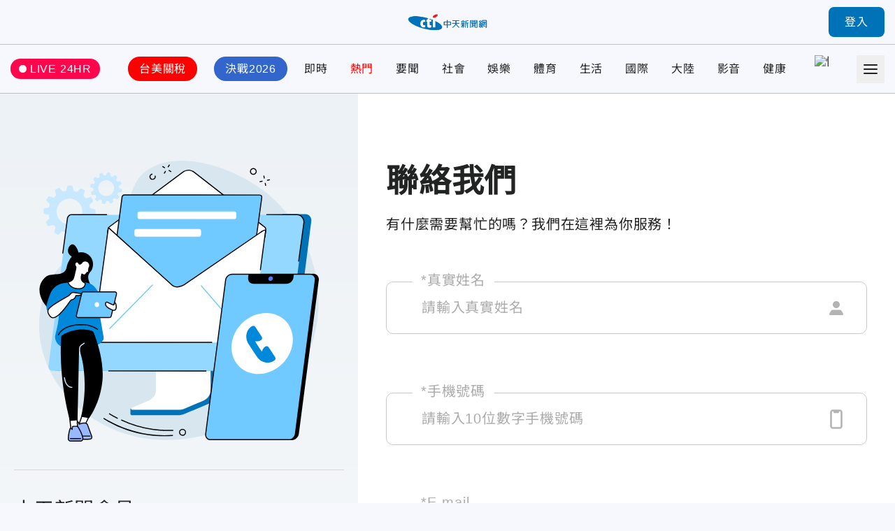

--- FILE ---
content_type: text/html;charset=utf-8
request_url: https://ctinews.com/contact?type=ctinews
body_size: 52603
content:
<!DOCTYPE html><html  lang="zh-Hant-TW"><head><meta charset="utf-8">
<meta name="viewport" content="width=device-width, initial-scale=1">
<title>聯絡我們 | 中天新聞網</title>
<link rel="preconnect" href="https://www.youtube.com">
<link rel="preconnect" href="https://www.google.com">
<link rel="preconnect" href="https://fonts.googleapis.com">
<link rel="preconnect" href="https://fonts.gstatic.com" crossorigin>
<script src="https://www.googletagservices.com/tag/js/gpt.js" defer async data-hid="GoogleAdTagManagerCode"></script>
<link rel="stylesheet" href="https://fonts.googleapis.com/icon?family=Material+Icons+Round">
<link rel="stylesheet" href="/fonts/font.css?family=Noto+Sans&family=Noto+Sans+TC:wght@400;500;700&display=swap&v=20250314" media="print" onload="this.onload=null;this.removeAttribute('media');">
<link rel="stylesheet" href="/vendor/css/ad.css">
<link rel="stylesheet" href="/_nuxt/entry.9mF0Z9w6.css" crossorigin>
<link rel="stylesheet" href="/_nuxt/assets.Bf2djrvN.css" crossorigin>
<link rel="stylesheet" href="/_nuxt/vendor-plyr.BItC_GSs.css" crossorigin>
<link rel="preload" as="fetch" fetchpriority="low" crossorigin="anonymous" href="/_nuxt/builds/meta/b3fc8c20-4071-4ec7-9bae-9e28bc773488.json">
<script src="https://anymind360.com/js/10681/ats.js" defer data-hid="AnyMindTagService"></script>
<link rel="dns-prefetch" href="https://www.youtube.com">
<link rel="dns-prefetch" href="https://storage.ctinews.com">
<meta name="description" content="中天新聞網提供即時、要聞、社會、娛樂、健康、生活、國際、大陸、毛球萌寵、體育與財經新聞，並提供新聞影音、直播服務與圖文新聞讓您即時掌握新聞。中天新聞網更在乎真相、更在乎正義、更在乎您的聲音。我們用更多細節、更多感動、更多視野與更多當權者不想讓您知道的事，讓觀眾再多停留一點時間。我們樂在分享重要和有趣的，擅長擴散善良、發現真相與伸張正義。時間寶貴，講重點，說實話真是太酷了！沒別的「就是新聞」。">
<meta property="og:site_name" content="中天新聞網">
<meta property="og:title" content="中天新聞網－就是新聞！報導當權者不想讓您知道的事">
<meta property="og:description" content="中天新聞網提供即時、要聞、社會、娛樂、健康、生活、國際、大陸、毛球萌寵、體育與財經新聞，並提供新聞影音、直播服務與圖文新聞讓您即時掌握新聞。中天新聞網更在乎真相、更在乎正義、更在乎您的聲音。我們用更多細節、更多感動、更多視野與更多當權者不想讓您知道的事，讓觀眾再多停留一點時間。我們樂在分享重要和有趣的，擅長擴散善良、發現真相與伸張正義。時間寶貴，講重點，說實話真是太酷了！沒別的「就是新聞」。">
<meta property="og:image:width" content="600">
<meta property="og:image:height" content="315">
<meta property="og:image" content="/og/main.jpeg">
<meta property="og:type" content="website">
<meta property="og:url" content="https://ctinews.com/contact">
<link rel="icon" href="/favicon.ico">
<link rel="canonical" href="https://ctinews.com/contact">
<script data-hid="CtinewsGoogleTagManagerCode">(function(w,d,s,l,i){w[l]=w[l]||[];w[l].push({'gtm.start':
new Date().getTime(),event:'gtm.js'});var f=d.getElementsByTagName(s)[0],
j=d.createElement(s),dl=l!='dataLayer'?'&l='+l:'';j.defer=true;j.src=
'https://www.googletagmanager.com/gtm.js?id='+i+dl;f.parentNode.insertBefore(j,f);
})(window,document,'script','dataLayer','GTM-5CF9DKQ');</script>
<script data-hid="MetaPixelAnalyticsCode">!function(f,b,e,v,n,t,s)
{if(f.fbq)return;n=f.fbq=function(){n.callMethod?
n.callMethod.apply(n,arguments):n.queue.push(arguments)};
if(!f._fbq)f._fbq=n;n.push=n;n.loaded=!0;n.version='2.0';
n.queue=[];t=b.createElement(e);t.defer=!0;
t.src=v;s=b.getElementsByTagName(e)[0];
s.parentNode.insertBefore(t,s)}(window, document,'script',
'https://connect.facebook.net/en_US/fbevents.js');
fbq('init', '1511774879274046');
fbq('track', 'PageView');</script>
<script data-hid="MetaEventAnalyticsCode">
window.fbAsyncInit = function() {
  FB.init({
    appId      : '717095556066121',
    cookie     : true,
    xfbml      : true,
    version    : '{api-version}'
  });
    
  FB.AppEvents.logPageView();   
};

(function(d, s, id){
   var js, fjs = d.getElementsByTagName(s)[0];
   if (d.getElementById(id)) {return;}
   js = d.createElement(s); js.id = id;
   js.src = "https://connect.facebook.net/en_US/sdk.js";
   fjs.parentNode.insertBefore(js, fjs);
 }(document, 'script', 'facebook-jssdk'));</script>
<script data-hid="Taboola">
  window._taboola = window._taboola || [];
  _taboola.push({article:'auto'});
  !function (e, f, u, i) {
    if (!document.getElementById(i)){
      e.async = 1;
      e.src = u;
      e.id = i;
      f.parentNode.insertBefore(e, f);
    }
  }(document.createElement('script'),
  document.getElementsByTagName('script')[0],
  '//cdn.taboola.com/libtrc/ctinewstwd-ctinews/loader.js',
  'tb_loader_script');
  if(window.performance && typeof window.performance.mark == 'function')
    {window.performance.mark('tbl_ic');}
</script>
<script data-hid="AvividCode">window.AviviD = window.AviviD || {settings:{},status:{}}; 
AviviD.web_id = "ctinews"; AviviD.category_id = "20230307000002"; AviviD.tracking_platform = 'likr';</script>
<script data-hid="PopinPlugin">
(function() {
    var pa = document.createElement('script'); pa.type = 'text/javascript'; pa.charset = "utf-8"; pa.async = true;
    pa.src = window.location.protocol + "//api.popin.cc/searchbox/ctinews_tw.js";
    var s = document.getElementsByTagName('script')[0]; s.parentNode.insertBefore(pa, s);
})(); </script>
<meta property="fb:pages" content="223683434464256, 396741173751746, 1066625510064406">
<script type="module" src="/_nuxt/9a1sEFtX.js" crossorigin></script></head><body><div id="__nuxt"><div id="app"><div id="navbar" class="sticky top-0 z-[100]" style=""><!----><div class="h-[90px] xl:h-[64px] header relative flex border-b transition-all duration-200 origin-top"><div class="l-container w-full flex items-center"><span></span><div class="logo absolute top-1/2 left-1/2 -translate-x-1/2 -translate-y-1/2 xl:max-w-[120px]"><a href="/"><img src="/_nuxt/logo.B9td3QbG.png" srcset="/_nuxt/logo.B9td3QbG.png 1x, /_nuxt/logo_2x.DlPTDn-v.png 2x" draggable="false" alt="CTITV LOGO" width="227" height="48"></a></div><span></span></div></div><div class="navs flex border-b min-h-[90px] xl:min-h-[70px]"><div class="l-container w-full grid gap-10 md:gap-5 items-center"><a href="/live" class="live-animation text-white hover:text-white bg-pink-500 rounded-full md:text-sm em:py-[0.3em] em:px-3 flex items-center"> LIVE 24HR </a><div class="menu h-full"><nav id="site-menu" class="site-menu relative text-base md:text-sm font-medium text-current h-full flex w-full" data-v-fb2ced92><div class="hidden-measure-container" style="width:0;height:0;overflow:hidden;position:absolute;visibility:hidden;" aria-hidden="true" data-v-fb2ced92><ul class="hidden-measure-list grid grid-flow-col auto-cols-max em:gap-8 md:em:gap-4 xl:hidden" data-v-fb2ced92><!----><!--[--><li class="topic-link flex items-center" data-v-fb2ced92><div class="px-4 py-2 -mx-2 rounded-full first:ml-0 md:px-2 md:py-1 bg-[--nav-link-bg-color] whitespace-nowrap text-[--nav-link-text-color] transition-colors" style="--nav-link-bg-color: #FF0000; --nav-link-text-color: #FFFFFF;" data-v-fb2ced92>台美關稅</div></li><li class="topic-link flex items-center" data-v-fb2ced92><div class="px-4 py-2 -mx-2 rounded-full first:ml-0 md:px-2 md:py-1 bg-[--nav-link-bg-color] whitespace-nowrap text-[--nav-link-text-color] transition-colors" style="--nav-link-bg-color: #3366CC; --nav-link-text-color: #FFFFFF;" data-v-fb2ced92>決戰2026</div></li><li class="topic-link flex items-center" data-v-fb2ced92><div class="transition-colors" style=" " data-v-fb2ced92>即時</div></li><li class="topic-link flex items-center" data-v-fb2ced92><div class="text-[--nav-link-text-color] transition-colors" style=" --nav-link-text-color: #F00;" data-v-fb2ced92>熱門</div></li><li class="topic-link flex items-center" data-v-fb2ced92><div class="transition-colors" style=" " data-v-fb2ced92>要聞</div></li><li class="topic-link flex items-center" data-v-fb2ced92><div class="transition-colors" style=" " data-v-fb2ced92>社會</div></li><li class="topic-link flex items-center" data-v-fb2ced92><div class="transition-colors" style=" " data-v-fb2ced92>娛樂</div></li><li class="topic-link flex items-center" data-v-fb2ced92><div class="transition-colors" style=" " data-v-fb2ced92>體育</div></li><li class="topic-link flex items-center" data-v-fb2ced92><div class="transition-colors" style=" " data-v-fb2ced92>生活</div></li><li class="topic-link flex items-center" data-v-fb2ced92><div class="transition-colors" style=" " data-v-fb2ced92>國際</div></li><li class="topic-link flex items-center" data-v-fb2ced92><div class="transition-colors" style=" " data-v-fb2ced92>大陸</div></li><li class="topic-link flex items-center" data-v-fb2ced92><div class="transition-colors" style=" " data-v-fb2ced92>影音</div></li><li class="topic-link flex items-center" data-v-fb2ced92><div class="transition-colors" style=" " data-v-fb2ced92>健康</div></li><li class="topic-link flex items-center" data-v-fb2ced92><div class="flex items-center px-2" data-v-fb2ced92><img src="https://storage.ctinews.com/userapp/ctinews-buy-ic-website-top.png?dt=20260116" style="width:auto;height:40px;" data-v-fb2ced92></div></li><li class="topic-link flex items-center" data-v-fb2ced92><div class="transition-colors" style=" " data-v-fb2ced92>財經</div></li><!--]--></ul><div class="hidden-measure-more" data-v-fb2ced92><li class="site-menu__more self-center list-none" data-v-fb2ced92><button type="button" class="alt-text block" data-v-fb2ced92><div class="icon w-5 h-5" data-v-fb2ced92><span data-v-fb2ced92></span><span data-v-fb2ced92></span><span data-v-fb2ced92></span><span data-v-fb2ced92></span></div> more categories </button></li></div></div><ul id="site-menu-content" class="grid grid-flow-col auto-cols-max em:gap-8 md:em:gap-4 xl:hidden" data-v-fb2ced92><!----><!--[--><li class="topic-link flex items-center" data-v-fb2ced92><div class="dropdown relative" style="--pin-top:10px;" data-v-fb2ced92><div class="dropdown-trigger block cursor-pointer"><!--[--><a href="https://www.ctinews.com/search/%E9%97%9C%E7%A8%85" rel="noopener noreferrer" class="hover:text-theme-2 transition-colors px-4 py-2 -mx-2 rounded-full first:ml-0 md:px-2 md:py-1 bg-[--nav-link-bg-color] whitespace-nowrap hover:bg-white text-[--nav-link-text-color]" style="--nav-link-bg-color:#FF0000;--nav-link-text-color:#FFFFFF;" data-v-fb2ced92>台美關稅</a><!--]--></div><div style="display:none;" class="dropdown-content absolute"><!--[--><!--]--></div></div></li><li class="topic-link flex items-center" data-v-fb2ced92><div class="dropdown relative" style="--pin-top:10px;" data-v-fb2ced92><div class="dropdown-trigger block cursor-pointer"><!--[--><a href="https://www.ctinews.com/search/2026%E5%A4%A7%E9%81%B8" rel="noopener noreferrer" class="hover:text-theme-2 transition-colors px-4 py-2 -mx-2 rounded-full first:ml-0 md:px-2 md:py-1 bg-[--nav-link-bg-color] whitespace-nowrap hover:bg-white text-[--nav-link-text-color]" style="--nav-link-bg-color:#3366CC;--nav-link-text-color:#FFFFFF;" data-v-fb2ced92>決戰2026</a><!--]--></div><div style="display:none;" class="dropdown-content absolute"><!--[--><!--]--></div></div></li><li class="topic-link flex items-center" data-v-fb2ced92><div class="dropdown relative" style="--pin-top:10px;" data-v-fb2ced92><div class="dropdown-trigger block cursor-pointer"><!--[--><a href="/news/topics/KDdek5vgXx" class="hover:text-theme-2 transition-colors" style="" data-v-fb2ced92>即時</a><!--]--></div><div style="display:none;" class="dropdown-content absolute"><!--[--><!--]--></div></div></li><li class="topic-link flex items-center" data-v-fb2ced92><div class="dropdown relative" style="--pin-top:10px;" data-v-fb2ced92><div class="dropdown-trigger block cursor-pointer"><!--[--><a href="https://ctinews.com/hot-news" rel="noopener noreferrer" class="hover:text-theme-2 transition-colors text-[--nav-link-text-color]" style="--nav-link-text-color:#F00;" data-v-fb2ced92>熱門</a><!--]--></div><div style="display:none;" class="dropdown-content absolute"><!--[--><!--]--></div></div></li><li class="topic-link flex items-center" data-v-fb2ced92><div class="dropdown relative" style="--pin-top:10px;" data-v-fb2ced92><div class="dropdown-trigger block cursor-pointer"><!--[--><a href="/news/topics/LaDQVMegmZ" class="hover:text-theme-2 transition-colors" style="" data-v-fb2ced92>要聞</a><!--]--></div><div style="display:none;" class="dropdown-content absolute"><!--[--><!--]--></div></div></li><li class="topic-link flex items-center" data-v-fb2ced92><div class="dropdown relative" style="--pin-top:10px;" data-v-fb2ced92><div class="dropdown-trigger block cursor-pointer"><!--[--><a href="/news/topics/dnbepPejZB" class="hover:text-theme-2 transition-colors" style="" data-v-fb2ced92>社會</a><!--]--></div><div style="display:none;" class="dropdown-content absolute"><!--[--><!--]--></div></div></li><li class="topic-link flex items-center" data-v-fb2ced92><div class="dropdown relative" style="--pin-top:10px;" data-v-fb2ced92><div class="dropdown-trigger block cursor-pointer"><!--[--><a href="/news/topics/rM59zn9V4z" class="hover:text-theme-2 transition-colors" style="" data-v-fb2ced92>娛樂</a><!--]--></div><div style="display:none;" class="dropdown-content absolute"><!--[--><!--]--></div></div></li><li class="topic-link flex items-center" data-v-fb2ced92><div class="dropdown relative" style="--pin-top:10px;" data-v-fb2ced92><div class="dropdown-trigger block cursor-pointer"><!--[--><a href="/news/topics/MDE9DMenNd" class="hover:text-theme-2 transition-colors" style="" data-v-fb2ced92>體育</a><!--]--></div><div style="display:none;" class="dropdown-content absolute"><!--[--><ul class="site-menu__sub pop-item text-base text-black grid grid-flow-col" data-v-fb2ced92><!--[--><li data-v-fb2ced92><a href="/news/topics/MDE9DMenNd/3XdeMO4v6V" class="site-menu__link pop-item__link grid place-items-center em:px-3 whitespace-nowrap h-11 min-w-[6.875em]" data-v-fb2ced92>雙北世壯運</a></li><!--]--></ul><!--]--></div></div></li><li class="topic-link flex items-center" data-v-fb2ced92><div class="dropdown relative" style="--pin-top:10px;" data-v-fb2ced92><div class="dropdown-trigger block cursor-pointer"><!--[--><a href="/news/topics/A65QZ5exYy" class="hover:text-theme-2 transition-colors" style="" data-v-fb2ced92>生活</a><!--]--></div><div style="display:none;" class="dropdown-content absolute"><!--[--><!--]--></div></div></li><li class="topic-link flex items-center" data-v-fb2ced92><div class="dropdown relative" style="--pin-top:10px;" data-v-fb2ced92><div class="dropdown-trigger block cursor-pointer"><!--[--><a href="/news/topics/Wqk9W8eD3M" class="hover:text-theme-2 transition-colors" style="" data-v-fb2ced92>國際</a><!--]--></div><div style="display:none;" class="dropdown-content absolute"><!--[--><!--]--></div></div></li><li class="topic-link flex items-center" data-v-fb2ced92><div class="dropdown relative" style="--pin-top:10px;" data-v-fb2ced92><div class="dropdown-trigger block cursor-pointer"><!--[--><a href="/news/topics/6KG96z9gEA" class="hover:text-theme-2 transition-colors" style="" data-v-fb2ced92>大陸</a><!--]--></div><div style="display:none;" class="dropdown-content absolute"><!--[--><!--]--></div></div></li><li class="topic-link flex items-center" data-v-fb2ced92><div class="dropdown relative" style="--pin-top:10px;" data-v-fb2ced92><div class="dropdown-trigger block cursor-pointer"><!--[--><a href="https://ctinews.com/programs" rel="noopener noreferrer" class="hover:text-theme-2 transition-colors" style="" data-v-fb2ced92>影音</a><!--]--></div><div style="display:none;" class="dropdown-content absolute"><!--[--><ul class="site-menu__sub pop-item text-base text-black grid grid-flow-col" data-v-fb2ced92><!--[--><li data-v-fb2ced92><a href="https://ctinews.com/programs/BGZg8dBg7r" rel="noopener noreferrer" class="site-menu__link pop-item__link grid place-items-center em:px-3 whitespace-nowrap h-11 min-w-[6.875em]" data-v-fb2ced92>每日必看</a></li><li data-v-fb2ced92><a href="https://ctinews.com/programs/2O5pow1pz4" rel="noopener noreferrer" class="site-menu__link pop-item__link grid place-items-center em:px-3 whitespace-nowrap h-11 min-w-[6.875em]" data-v-fb2ced92>熱搜發燒榜</a></li><li data-v-fb2ced92><a href="https://ctinews.com/programs/QLlRj22R2x" rel="noopener noreferrer" class="site-menu__link pop-item__link grid place-items-center em:px-3 whitespace-nowrap h-11 min-w-[6.875em]" data-v-fb2ced92>大新聞大爆卦</a></li><li data-v-fb2ced92><a href="https://ctinews.com/programs/mV4EvMjpbX" rel="noopener noreferrer" class="site-menu__link pop-item__link grid place-items-center em:px-3 whitespace-nowrap h-11 min-w-[6.875em]" data-v-fb2ced92>辣晚報</a></li><li data-v-fb2ced92><a href="https://ctinews.com/programs/bvNpGVKg7k" rel="noopener noreferrer" class="site-menu__link pop-item__link grid place-items-center em:px-3 whitespace-nowrap h-11 min-w-[6.875em]" data-v-fb2ced92>頭條開講</a></li><li data-v-fb2ced92><a href="https://ctinews.com/programs/BLaRlqmgAm" rel="noopener noreferrer" class="site-menu__link pop-item__link grid place-items-center em:px-3 whitespace-nowrap h-11 min-w-[6.875em]" data-v-fb2ced92>全球大視野</a></li><!--]--></ul><!--]--></div></div></li><li class="topic-link flex items-center" data-v-fb2ced92><div class="dropdown relative" style="--pin-top:10px;" data-v-fb2ced92><div class="dropdown-trigger block cursor-pointer"><!--[--><a href="/news/topics/P86vloQM2r" class="hover:text-theme-2 transition-colors" style="" data-v-fb2ced92>健康</a><!--]--></div><div style="display:none;" class="dropdown-content absolute"><!--[--><!--]--></div></div></li><li class="topic-link flex items-center" data-v-fb2ced92><a href="https://www.hurrybuy.com/?utm_source=ctinews_web&amp;utm_medium=hurrybuy_logo&amp;utm_campaign=CS312al&amp;code=CS312al" rel="noopener noreferrer" target="_blank" class="flex items-center px-2" data-v-fb2ced92><img src="https://storage.ctinews.com/userapp/ctinews-buy-ic-website-top.png?dt=20260116" alt="快點購" style="width:auto;height:40px;" data-v-fb2ced92></a></li><!--]--><li class="site-menu__more self-center" data-v-fb2ced92><div class="dropdown relative" style="--pin-top:10px;" data-v-fb2ced92><div class="dropdown-trigger block cursor-pointer"><!--[--><button type="button" class="alt-text block hover:text-theme-2" data-v-fb2ced92><div class="icon w-5 h-5" data-v-fb2ced92><span data-v-fb2ced92></span><span data-v-fb2ced92></span><span data-v-fb2ced92></span><span data-v-fb2ced92></span></div> more categories </button><!--]--></div><div style="display:none;" class="right dropdown-content absolute"><!--[--><ul class="site-menu__sub pop-item text-base text-black grid grid-flow-row" style="min-height:auto;grid-template-rows:auto;" data-v-fb2ced92><!--[--><li data-v-fb2ced92><a href="/news/topics/lwXQdwe7rJ" class="site-menu__link pop-item__link -row grid place-items-center em:px-3 whitespace-nowrap h-11 min-w-[6.875em]" data-v-fb2ced92>財經</a></li><!--]--></ul><!----><!--]--></div></div></li></ul><ul class="real-content hidden grid-flow-col auto-cols-max em:gap-8 md:em:gap-4 xl:grid" data-v-fb2ced92><!----><!--[--><li class="topic-link flex items-center" data-v-fb2ced92><a href="https://www.ctinews.com/search/%E9%97%9C%E7%A8%85" rel="noopener noreferrer" class="hover:text-theme-2 transition-colors px-4 py-2 -mx-2 rounded-full first:ml-0 md:px-2 md:py-1 bg-[--nav-link-bg-color] whitespace-nowrap hover:bg-white text-[--nav-link-text-color]" style="--nav-link-bg-color:#FF0000;--nav-link-text-color:#FFFFFF;" data-v-fb2ced92>台美關稅</a></li><li class="topic-link flex items-center" data-v-fb2ced92><a href="https://www.ctinews.com/search/2026%E5%A4%A7%E9%81%B8" rel="noopener noreferrer" class="hover:text-theme-2 transition-colors px-4 py-2 -mx-2 rounded-full first:ml-0 md:px-2 md:py-1 bg-[--nav-link-bg-color] whitespace-nowrap hover:bg-white text-[--nav-link-text-color]" style="--nav-link-bg-color:#3366CC;--nav-link-text-color:#FFFFFF;" data-v-fb2ced92>決戰2026</a></li><li class="topic-link flex items-center" data-v-fb2ced92><a href="/news/topics/KDdek5vgXx" class="hover:text-theme-2 transition-colors" style="" data-v-fb2ced92>即時</a></li><li class="topic-link flex items-center" data-v-fb2ced92><a href="https://ctinews.com/hot-news" rel="noopener noreferrer" class="hover:text-theme-2 transition-colors text-[--nav-link-text-color]" style="--nav-link-text-color:#F00;" data-v-fb2ced92>熱門</a></li><li class="topic-link flex items-center" data-v-fb2ced92><a href="/news/topics/LaDQVMegmZ" class="hover:text-theme-2 transition-colors" style="" data-v-fb2ced92>要聞</a></li><li class="topic-link flex items-center" data-v-fb2ced92><a href="/news/topics/dnbepPejZB" class="hover:text-theme-2 transition-colors" style="" data-v-fb2ced92>社會</a></li><li class="topic-link flex items-center" data-v-fb2ced92><a href="/news/topics/rM59zn9V4z" class="hover:text-theme-2 transition-colors" style="" data-v-fb2ced92>娛樂</a></li><li class="topic-link flex items-center" data-v-fb2ced92><a href="/news/topics/MDE9DMenNd" class="hover:text-theme-2 transition-colors" style="" data-v-fb2ced92>體育</a></li><li class="topic-link flex items-center" data-v-fb2ced92><a href="/news/topics/A65QZ5exYy" class="hover:text-theme-2 transition-colors" style="" data-v-fb2ced92>生活</a></li><li class="topic-link flex items-center" data-v-fb2ced92><a href="/news/topics/Wqk9W8eD3M" class="hover:text-theme-2 transition-colors" style="" data-v-fb2ced92>國際</a></li><li class="topic-link flex items-center" data-v-fb2ced92><a href="/news/topics/6KG96z9gEA" class="hover:text-theme-2 transition-colors" style="" data-v-fb2ced92>大陸</a></li><li class="topic-link flex items-center" data-v-fb2ced92><a href="https://ctinews.com/programs" rel="noopener noreferrer" class="hover:text-theme-2 transition-colors" style="" data-v-fb2ced92>影音</a></li><li class="topic-link flex items-center" data-v-fb2ced92><a href="/news/topics/P86vloQM2r" class="hover:text-theme-2 transition-colors" style="" data-v-fb2ced92>健康</a></li><li class="topic-link flex items-center" data-v-fb2ced92><a href="https://www.hurrybuy.com/?utm_source=ctinews_web&amp;utm_medium=hurrybuy_logo&amp;utm_campaign=CS312al&amp;code=CS312al" rel="noopener noreferrer" target="_blank" class="flex items-center px-2" data-v-fb2ced92><img src="https://storage.ctinews.com/userapp/ctinews-buy-ic-website-top.png?dt=20260116" alt="快點購" style="width:auto;height:40px;" data-v-fb2ced92></a></li><li class="topic-link flex items-center" data-v-fb2ced92><a href="/news/topics/lwXQdwe7rJ" class="hover:text-theme-2 transition-colors" style="" data-v-fb2ced92>財經</a></li><!--]--></ul><div class="indicator-bar absolute left-0 bottom-0 h-1 bg-theme-2" data-v-fb2ced92></div></nav></div><div><span></span><button type="button" class="offcanvas-trigger hamburger w-10 h-10 hidden xl:flex" aria-label="Toggle Menu"><div class="icon w-1/2 grid grid-flow-row"><span></span><span></span><span></span></div></button></div></div></div><span></span></div><div id="main" class="min-h-screen flex flex-col"><div class="flex-1"><!--[--><!--[--><!----><!--]--><div class="contact-page md:pb-16" data-v-29b22b4d><div class="info py-24 px-5 md:py-0" data-v-29b22b4d><div class="sticky" data-v-29b22b4d><div class="image flex justify-center md:hidden" data-v-29b22b4d><img class="w-full max-w-[400px]" src="/_nuxt/contact-image.D3Q_GUff.svg" alt="get in touch" draggable="false" width="400" height="400" data-v-29b22b4d></div><div class="contact-info text-lg lg:text-base" data-v-29b22b4d data-v-8d8a1c52><div class="divider my-10" data-v-8d8a1c52></div><div data-v-8d8a1c52><h2 class="text-4xl lg:text-2xl font-medium mb-4" data-v-8d8a1c52>中天新聞會員</h2><address class="ctinews not-italic" data-v-8d8a1c52><div data-v-8d8a1c52> 114 臺北市內湖區民權東路六段25號 </div><!--[--><div data-v-8d8a1c52> 會員信箱：<a href="mailto:ctim@ctitv.com.tw" data-v-8d8a1c52>ctim@ctitv.com.tw</a></div><div data-v-8d8a1c52> 我要爆料：<a href="mailto:ctib@ctitv.com.tw" data-v-8d8a1c52>ctib@ctitv.com.tw</a></div><div data-v-8d8a1c52> 我要投稿：<a href="mailto:ctiw@ctitv.com.tw" data-v-8d8a1c52>ctiw@ctitv.com.tw</a></div><div class="lg:mt-5 font-medium" data-v-8d8a1c52> 加入LINE＠官方帳號 </div><div class="flex items-center em:text-sm" data-v-8d8a1c52><div class="w-fit p-1 rounded-full bg-gray-80 mr-2" data-v-8d8a1c52><svg xmlns="http://www.w3.org/2000/svg" class="em:w-4 em:h-4" width="12" height="12" data-v-8d8a1c52><use href="/_nuxt/icon_sprite.uHLT2BS7.svg#search"></use></svg></div> ID搜尋 <a class="ml-2" href="https://line.me/R/ti/p/@382qllld" target="_blank" data-v-8d8a1c52>@382qllld</a></div><!--]--></address></div></div></div></div><section class="view md:row-start-1 px-10 md:px-5 py-24 md:pt-14 md:pb-0" data-v-29b22b4d><div class="max-w-[710px] mx-auto" data-v-29b22b4d><header class="mb-14 md:mb-12" data-v-29b22b4d><h1 class="font-bold text-7xl md:text-6xl" data-v-29b22b4d> 聯絡我們 </h1><p class="mt-5 text-xl md:text-base" data-v-29b22b4d> 有什麼需要幫忙的嗎？我們在這裡為你服務！ </p></header><main class="grid grid-flow-row gap-[70px] md:gap-10" data-v-29b22b4d><div class="form-input relative text-xl md:text-base" data-v-29b22b4d data-v-65afe148><span class="form-input__title em:px-2.5 bg-white block w-fit z-1 relative transition" data-v-65afe148><!--[--> *真實姓名 <!--]--></span><div class="field" data-v-65afe148><div class="flex-1" data-v-65afe148><input type="text" placeholder="請輸入真實姓名" required class="input" value data-v-65afe148></div><div class="flex-shrink-0 flex" data-v-65afe148><!--[--><div class="icon mr-7 md:mr-4 text-gray-300 text-3xl self-center justify-self-center" data-v-29b22b4d><svg width="30" height="30" viewBox="0 0 30 30" fill="none" xmlns="http://www.w3.org/2000/svg" data-v-29b22b4d><path d="M10.002 10C10.002 7.23858 12.2414 5 15.0039 5C17.7664 5 20.0058 7.23858 20.0058 10C20.0058 12.7614 17.7664 15 15.0039 15C13.6773 15 12.4051 14.4732 11.467 13.5355C10.529 12.5979 10.002 11.3261 10.002 10ZM24.8701 23.1875L23.0695 19.575C22.4332 18.3011 21.1301 17.4972 19.7057 17.5H10.3021C8.87771 17.4972 7.57459 18.3011 6.93836 19.575L5.13768 23.1875C4.94264 23.5744 4.96193 24.0347 5.18865 24.4039C5.41537 24.7731 5.81719 24.9987 6.2506 25H23.7572C24.1906 24.9987 24.5924 24.7731 24.8192 24.4039C25.0459 24.0347 25.0652 23.5744 24.8701 23.1875Z" fill="#B3B3B3" data-v-29b22b4d></path></svg></div><!--]--></div></div><!----><span style="display:none;" class="error-msg absolute top-full translate-y-1 text-red text-base md:text-sm" data-v-65afe148><!--[-->真實姓名格式錯誤<!--]--></span></div><!----><!----><div class="form-input relative text-xl md:text-base" data-v-29b22b4d data-v-65afe148><span class="form-input__title em:px-2.5 bg-white block w-fit z-1 relative transition" data-v-65afe148><!--[--> *手機號碼 <!--]--></span><div class="field" data-v-65afe148><div class="flex-1" data-v-65afe148><input type="tel" inputmode="tel" placeholder="請輸入10位數字手機號碼" pattern="^09[0-9]{8}" maxlength="10" required class="input" value data-v-65afe148></div><div class="flex-shrink-0 flex" data-v-65afe148><!--[--><div class="icon mr-7 md:mr-4 text-gray-300 text-3xl self-center justify-self-center" data-v-29b22b4d><svg width="30" height="30" viewBox="0 0 30 30" fill="none" xmlns="http://www.w3.org/2000/svg" data-v-29b22b4d><path d="M20 1.25H10C7.92893 1.25 6.25 2.92893 6.25 5V25C6.25 27.0711 7.92893 28.75 10 28.75H20C22.0711 28.75 23.75 27.0711 23.75 25V5C23.75 2.92893 22.0711 1.25 20 1.25ZM20 26.25H10C9.30964 26.25 8.75 25.6904 8.75 25V5C8.75 4.30964 9.30964 3.75 10 3.75C10.6904 3.75 11.25 4.30964 11.25 5C11.25 5.69036 11.8096 6.25 12.5 6.25H17.5C18.1904 6.25 18.75 5.69036 18.75 5C18.75 4.30964 19.3096 3.75 20 3.75C20.6904 3.75 21.25 4.30964 21.25 5V25C21.25 25.6904 20.6904 26.25 20 26.25Z" fill="#B3B3B3" data-v-29b22b4d></path></svg></div><!--]--></div></div><!----><span style="display:none;" class="error-msg absolute top-full translate-y-1 text-red text-base md:text-sm" data-v-65afe148><!--[-->手機號碼格式錯誤<!--]--></span></div><div class="form-input relative text-xl md:text-base" data-v-29b22b4d data-v-65afe148><span class="form-input__title em:px-2.5 bg-white block w-fit z-1 relative transition" data-v-65afe148><!--[--> *E-mail <!--]--></span><div class="field" data-v-65afe148><div class="flex-1" data-v-65afe148><input type="email" id="email" name="email" placeholder="example@mail.com" autocomplete="email" required class="input" value data-v-65afe148></div><div class="flex-shrink-0 flex" data-v-65afe148><!--[--><div class="icon mr-7 md:mr-4 text-gray-300 text-3xl self-center justify-self-center" data-v-29b22b4d><svg width="30" height="30" viewBox="0 0 30 30" fill="none" xmlns="http://www.w3.org/2000/svg" data-v-29b22b4d><path d="M25 5H5C3.61929 5 2.5 6.11929 2.5 7.5V22.5C2.5 23.8807 3.61929 25 5 25H25C26.3807 25 27.5 23.8807 27.5 22.5V7.5C27.5 6.11929 26.3807 5 25 5ZM25 13.75L17.0625 19.3125C15.8238 20.1784 14.1762 20.1784 12.9375 19.3125L5 13.75V11.125L14.1875 17.5625C14.6761 17.9016 15.3239 17.9016 15.8125 17.5625L25 11.125V13.75Z" fill="#B3B3B3" data-v-29b22b4d></path></svg></div><!--]--></div></div><!----><span style="display:none;" class="error-msg absolute top-full translate-y-1 text-red text-base md:text-sm" data-v-65afe148><!--[-->E-mail格式錯誤<!--]--></span></div><div data-v-29b22b4d><h2 class="text-2xl md:text-xl mb-11 md:mb-4" data-v-29b22b4d> 請選擇你的問題類別是什麼呢？ </h2><div class="text-xl" data-v-29b22b4d><ul class="flex flex-wrap -my-5 xl:-my-3 -mx-4 justify-center md:hidden" data-v-29b22b4d><!--[--><li class="my-5 mx-4 xl:my-3 flex" data-v-29b22b4d><input id="option-ctitv" type="radio" name="reason" value="ctitv" class="peer" data-v-29b22b4d><label for="option-ctitv" class="flex items-center text-gray-300 peer-checked:text-primary" data-v-29b22b4d><span class="material-icons-round mr-2 em:text-xl" data-v-29b22b4d>radio_button_unchecked</span><span class="text-black" data-v-29b22b4d>中天電視</span></label></li><li class="my-5 mx-4 xl:my-3 flex" data-v-29b22b4d><input id="option-ctinews" checked type="radio" name="reason" value="ctinews" class="peer" data-v-29b22b4d><label for="option-ctinews" class="flex items-center text-gray-300 peer-checked:text-primary" data-v-29b22b4d><span class="material-icons-round mr-2 em:text-xl" data-v-29b22b4d>check_circle</span><span class="text-black" data-v-29b22b4d>中天新聞會員</span></label></li><li class="my-5 mx-4 xl:my-3 flex" data-v-29b22b4d><input id="option-gossip" type="radio" name="reason" value="gossip" class="peer" data-v-29b22b4d><label for="option-gossip" class="flex items-center text-gray-300 peer-checked:text-primary" data-v-29b22b4d><span class="material-icons-round mr-2 em:text-xl" data-v-29b22b4d>radio_button_unchecked</span><span class="text-black" data-v-29b22b4d>我要爆料</span></label></li><li class="my-5 mx-4 xl:my-3 flex" data-v-29b22b4d><input id="option-contribute" type="radio" name="reason" value="contribute" class="peer" data-v-29b22b4d><label for="option-contribute" class="flex items-center text-gray-300 peer-checked:text-primary" data-v-29b22b4d><span class="material-icons-round mr-2 em:text-xl" data-v-29b22b4d>radio_button_unchecked</span><span class="text-black" data-v-29b22b4d>我要投稿</span></label></li><li class="my-5 mx-4 xl:my-3 flex" data-v-29b22b4d><input id="option-collaboration" type="radio" name="reason" value="collaboration" class="peer" data-v-29b22b4d><label for="option-collaboration" class="flex items-center text-gray-300 peer-checked:text-primary" data-v-29b22b4d><span class="material-icons-round mr-2 em:text-xl" data-v-29b22b4d>radio_button_unchecked</span><span class="text-black" data-v-29b22b4d>商務合作</span></label></li><li class="my-5 mx-4 xl:my-3 flex" data-v-29b22b4d><input id="option-pr" type="radio" name="reason" value="pr" class="peer" data-v-29b22b4d><label for="option-pr" class="flex items-center text-gray-300 peer-checked:text-primary" data-v-29b22b4d><span class="material-icons-round mr-2 em:text-xl" data-v-29b22b4d>radio_button_unchecked</span><span class="text-black" data-v-29b22b4d>公關合作</span></label></li><li class="my-5 mx-4 xl:my-3 flex" data-v-29b22b4d><input id="option-hurrybuy" type="radio" name="reason" value="hurrybuy" class="peer" data-v-29b22b4d><label for="option-hurrybuy" class="flex items-center text-gray-300 peer-checked:text-primary" data-v-29b22b4d><span class="material-icons-round mr-2 em:text-xl" data-v-29b22b4d>radio_button_unchecked</span><span class="text-black" data-v-29b22b4d>快點購購物網</span></label></li><li class="my-5 mx-4 xl:my-3 flex" data-v-29b22b4d><input id="option-others" type="radio" name="reason" value="others" class="peer" data-v-29b22b4d><label for="option-others" class="flex items-center text-gray-300 peer-checked:text-primary" data-v-29b22b4d><span class="material-icons-round mr-2 em:text-xl" data-v-29b22b4d>radio_button_unchecked</span><span class="text-black" data-v-29b22b4d>其他問題</span></label></li><!--]--></ul><span data-v-29b22b4d></span></div></div><div class="form-textarea relative text-xl md:text-base" data-v-29b22b4d data-v-a6b663c1><span class="form-textarea__title em:px-2.5 bg-white block w-fit z-1 relative transition" data-v-a6b663c1><!--[--> *留言 <!--]--></span><div class="field" data-v-a6b663c1><textarea placeholder="請輸入訊息..." rows="6" required class="input" maxlength="1000" data-v-a6b663c1></textarea></div><span class="absolute top-full right-3 translate-y-1 text-base text-gray-300 font-number" data-v-a6b663c1>0 / 1000</span><span style="display:none;" class="error-msg absolute top-full translate-y-1 text-red text-base md:text-sm" data-v-a6b663c1><!--[-->留言格式錯誤<!--]--></span></div><!--[--><div class="file-uploader" data-v-4ab2770d><input type="file" accept="image/png,image/jpeg,image/gif,video/mp4,application/pdf,application/msword,application/vnd.openxmlformats-officedocument.wordprocessingml.document" multiple class="hidden" data-v-4ab2770d><button class="drop-zone" tabindex="0" data-v-4ab2770d><svg xmlns="http://www.w3.org/2000/svg" class="mb-2.5 w-16 h-16 md:w-10 md:h-10" data-v-4ab2770d><use href="/_nuxt/icon_sprite.uHLT2BS7.svg#upload"></use></svg><p class="leading-normal md:text-sm" data-v-4ab2770d> 點擊以上傳或拖放 <br data-v-4ab2770d> PNG、JPG、mp4、GIF、PDF、doc 或 docx</p></button><!----></div><div class="video-capture-generator hidden" data-v-4ab2770d><canvas id="capture-canvas" data-v-4ab2770d></canvas><video id="capture-video" autoplay muted data-v-4ab2770d></video></div><!--]--><div data-v-29b22b4d><div class="text-lg md:text-base text-gray-300 mb-10 flex items-center justify-center" data-v-29b22b4d><input id="consent" type="checkbox" class="input-checkbox border-gray-300 border rounded-xs checked:border-primary mr-2.5" required data-v-29b22b4d><label for="consent" data-v-29b22b4d> 我已閱讀<button type="button" class="text-primary hover:underline" data-v-29b22b4d>中天免責聲明</button></label></div><button class="base-button disabled:pointer-events-none disabled:cursor-not-allowed disabled:select-none w-full h-20 md:h-14 md:text-base" type="button" data-v-29b22b4d><!--[--> 送出 <!--]--></button></div></main></div></section><span data-v-0ac41ae3></span><span></span></div><div class="toast-board"><ul id="toast-list" name="tile-x"></ul></div><!----><!--]--></div><footer class="site-footer bg-primary text-white text-base md:text-sm leading-[1.875] overflow-hidden" data-v-1a6f0019><div class="l-container" data-v-1a6f0019><div class="col-start-1 md:py-7" data-v-1a6f0019><figure class="flex items-center md:flex-col gap-10 md:gap-7 md:items-start" data-v-1a6f0019><img src="/_nuxt/logo.B9td3QbG.png" srcset="/_nuxt/logo.B9td3QbG.png 1x, /_nuxt/logo_2x.DlPTDn-v.png 2x" class="w-[32%] max-w-[426px] md:max-w-[190px]" draggable="false" width="426" height="90" alt="CTITV LOGO" data-v-1a6f0019><figcaption class="max-w-[486px] leading-5 font-medium" data-v-1a6f0019> 新聞、影音、節目、直播、社群及App都深獲網友喜愛，在全世界各地華人亦頗受歡迎，全球擁有2000萬粉絲。 </figcaption></figure></div><div class="col-start-2 mx-6 md:mx-0 md:col-start-1 md:row-start-3 md:py-7" data-v-1a6f0019><p class="col-title" data-v-1a6f0019> 追蹤我們 </p><ul class="grid grid-flow-col gap-3 place-content-start" data-v-1a6f0019><!--[--><li data-v-1a6f0019><a href="https://twitter.com/CtinewsOfficial" class="alt-text block" title="Twitter" target="_blank" data-v-1a6f0019><svg xmlns="http://www.w3.org/2000/svg" width="24" height="24" data-v-1a6f0019><use href="/_nuxt/icon_sprite.uHLT2BS7.svg#twitter-rounded"></use></svg> Twitter</a></li><li data-v-1a6f0019><a href="https://www.facebook.com/52news" class="alt-text block" title="Facebook" target="_blank" data-v-1a6f0019><svg xmlns="http://www.w3.org/2000/svg" width="24" height="24" data-v-1a6f0019><use href="/_nuxt/icon_sprite.uHLT2BS7.svg#fb-rounded"></use></svg> Facebook</a></li><li data-v-1a6f0019><a href="https://instagram.com/ctinews?igshid=YmMyMTA2M2Y=" class="alt-text block" title="Instagram" target="_blank" data-v-1a6f0019><svg xmlns="http://www.w3.org/2000/svg" width="24" height="24" data-v-1a6f0019><use href="/_nuxt/icon_sprite.uHLT2BS7.svg#ig-rounded"></use></svg> Instagram</a></li><li data-v-1a6f0019><a href="https://lin.ee/bXT6zov" class="alt-text block" title="Line" target="_blank" data-v-1a6f0019><svg xmlns="http://www.w3.org/2000/svg" width="24" height="24" data-v-1a6f0019><use href="/_nuxt/icon_sprite.uHLT2BS7.svg#line-rounded"></use></svg> Line</a></li><li data-v-1a6f0019><a href="https://www.tiktok.com/@ctinews" class="alt-text block" title="TikTok" target="_blank" data-v-1a6f0019><svg xmlns="http://www.w3.org/2000/svg" width="24" height="24" data-v-1a6f0019><use href="/_nuxt/icon_sprite.uHLT2BS7.svg#tiktok-rounded"></use></svg> TikTok</a></li><!--]--></ul></div><div class="site-footer__links relative pr-6 py-12 col-start-1 col-span-2 row-start-2 md:py-7" data-v-1a6f0019><div class="basis-64 md:basis-1/2 md:hidden" data-v-1a6f0019><p class="col-title" data-v-1a6f0019> 新聞分類 </p><ul class="col-links" data-v-1a6f0019><!--[--><li data-v-1a6f0019><a href="https://www.ctinews.com/search/%E9%97%9C%E7%A8%85" rel="noopener noreferrer" target="_blank" title="前往台美關稅" data-v-1a6f0019>台美關稅</a></li><li data-v-1a6f0019><a href="https://www.ctinews.com/search/2026%E5%A4%A7%E9%81%B8" rel="noopener noreferrer" target="_blank" title="前往決戰2026" data-v-1a6f0019>決戰2026</a></li><li data-v-1a6f0019><a href="/news/topics/KDdek5vgXx" rel="noopener noreferrer" target="_blank" title="前往即時" data-v-1a6f0019>即時</a></li><li data-v-1a6f0019><a href="/news/topics/LaDQVMegmZ" rel="noopener noreferrer" target="_blank" title="前往要聞" data-v-1a6f0019>要聞</a></li><li data-v-1a6f0019><a href="/news/topics/dnbepPejZB" rel="noopener noreferrer" target="_blank" title="前往社會" data-v-1a6f0019>社會</a></li><li data-v-1a6f0019><a href="/news/topics/rM59zn9V4z" rel="noopener noreferrer" target="_blank" title="前往娛樂" data-v-1a6f0019>娛樂</a></li><li data-v-1a6f0019><a href="/news/topics/MDE9DMenNd" rel="noopener noreferrer" target="_blank" title="前往體育" data-v-1a6f0019>體育</a></li><li data-v-1a6f0019><a href="/news/topics/A65QZ5exYy" rel="noopener noreferrer" target="_blank" title="前往生活" data-v-1a6f0019>生活</a></li><li data-v-1a6f0019><a href="/news/topics/Wqk9W8eD3M" rel="noopener noreferrer" target="_blank" title="前往國際" data-v-1a6f0019>國際</a></li><li data-v-1a6f0019><a href="/news/topics/6KG96z9gEA" rel="noopener noreferrer" target="_blank" title="前往大陸" data-v-1a6f0019>大陸</a></li><li data-v-1a6f0019><a href="https://ctinews.com/programs" rel="noopener noreferrer" target="_blank" title="前往影音" data-v-1a6f0019>影音</a></li><li data-v-1a6f0019><a href="/news/topics/P86vloQM2r" rel="noopener noreferrer" target="_blank" title="前往健康" data-v-1a6f0019>健康</a></li><!--]--></ul></div><div class="basis-[120px] md:basis-auto md:hidden" data-v-1a6f0019><p class="col-title" data-v-1a6f0019> 影音專區 </p><ul class="col-links" data-v-1a6f0019><li data-v-1a6f0019><a href="/live" class="" title="前往24小時直播專區" data-v-1a6f0019> 24小時直播 </a></li><li data-v-1a6f0019><a href="/programs" class="" title="前往影音節目專區" data-v-1a6f0019> 影音節目 </a></li></ul></div><div class="basis-[120px]" data-v-1a6f0019><p class="col-title" data-v-1a6f0019> 關於我們 </p><ul class="col-links" data-v-1a6f0019><li data-v-1a6f0019><a href="/about" target="_blank" data-v-1a6f0019>中天介紹</a></li><li data-v-1a6f0019><a href="https://www.104.com.tw/company/18n5ka08?jobsource=cs_2018indexpoc" target="_blank" data-v-1a6f0019>人才招募</a></li><li data-v-1a6f0019><a href="/terms" target="_blank" data-v-1a6f0019>使用條款</a></li><li data-v-1a6f0019><a href="/privacy" target="_blank" data-v-1a6f0019>隱私權條款</a></li><li data-v-1a6f0019><a href="/disclaimer" target="_blank" data-v-1a6f0019>免責聲明</a></li><li data-v-1a6f0019><a href="/business" target="_blank" data-v-1a6f0019>商務合作方案</a></li></ul></div><div class="basis-[120px]" data-v-1a6f0019><p class="col-title" data-v-1a6f0019> 客服資訊 </p><ul class="col-links" data-v-1a6f0019><li data-v-1a6f0019><a href="/announcement" target="_blank" data-v-1a6f0019>公告</a></li><li data-v-1a6f0019><a href="/faq" target="_blank" data-v-1a6f0019>常見問題</a></li><li data-v-1a6f0019><a href="/contact" target="_blank" data-v-1a6f0019>聯絡我們</a></li><li data-v-1a6f0019><a href="/contact?type=gossip" target="_blank" data-v-1a6f0019>我要爆料</a></li><li data-v-1a6f0019><a href="/contact?type=contribute" target="_blank" data-v-1a6f0019>我要投稿</a></li></ul></div><!----><div data-v-1a6f0019><p class="col-title" data-v-1a6f0019> 聯絡我們 </p><div class="grid grid-flow-row gap-8" data-v-1a6f0019><ul data-v-1a6f0019><li data-v-1a6f0019>中天電視股份有限公司</li><li data-v-1a6f0019>臺北市內湖區民權東路六段25號</li><li data-v-1a6f0019>總機：<a href="tel:+886-2-66007766" data-v-1a6f0019>(02)6600-7766</a></li></ul><ul data-v-1a6f0019><li data-v-1a6f0019>客服專線：<a href="tel:+886-2-27923151" data-v-1a6f0019>02-2792-3151</a></li><li data-v-1a6f0019>客服信箱：<a href="mailto:service@ctitv.com.tw" data-v-1a6f0019>service@ctitv.com.tw</a></li></ul></div></div></div><div class="copyright relative row-start-3 md:row-start-4 md:py-7 leading-snug" data-v-1a6f0019><p data-v-1a6f0019>中天新聞網版權所有 © 2022 CTiTV Inc. all Rights Reserved.</p><p data-v-1a6f0019>China Times Group</p></div></div></footer><span></span></div><span></span></div></div><div id="teleports"></div><script src="https://pagead2.googlesyndication.com/pagead/js/adsbygoogle.js?client=ca-pub-3614921727460755" defer crossorigin="anonymous" data-hid="GoogleAdCode"></script>
<script src="/vendor/scripts/ad.min.js" defer data-hid="ChinatimesAdCode"></script>
<script src="https://avivid.likr.tw/api/subscribe_core.min.js" defer data-hid="AvividAdCode01"></script>
<script src="https://avivid.likr.tw/api/ring_only_tracking.min.js" defer data-hid="AvividAdCode02"></script>
<script type="application/json" data-nuxt-data="nuxt-app" data-ssr="true" id="__NUXT_DATA__">[["ShallowReactive",1],{"data":2,"state":201,"once":206,"_errors":207,"serverRendered":7,"path":209,"pinia":210},["ShallowReactive",3],{"$fSBmy8NM5lsIgbPU42KGvHTSt434jUvcHcX7NgrBakAM":4,"$fDk8r_2gKRZmIE85oB_YzeKFqiIgbKA6POrFxVT8YYWI":8,"$fK-aAh6gYjNrVPLiv-SLxjO1_zpdOJFSzaC35dH21gtc":134},{"token":5,"tokenStatus":6},"41383136f6e54e3b0c00f31c7625f068",{"status":7},true,[9,21,29,35,40,45,50,62,67,72,77,116,121],{"id":10,"name":11,"sort":12,"action_type":13,"uri":14,"root":7,"sub_types":15,"bg_color":16,"text_color":17,"on_dashboard":18,"on_website":7,"color":19,"video_uri":20,"video_source":20,"video_type":20},"6KG96GyegE","台美關稅",1,"uri","https://www.ctinews.com/search/%E9%97%9C%E7%A8%85",[],"#FF0000","#FFFFFF",false,"red","",{"id":22,"name":23,"sort":24,"action_type":13,"uri":25,"root":7,"sub_types":26,"bg_color":27,"text_color":17,"on_dashboard":18,"on_website":7,"color":28,"video_uri":20,"video_source":20,"video_type":20},"A65QZGkvxY","決戰2026",2,"https://www.ctinews.com/search/2026%E5%A4%A7%E9%81%B8",[],"#3366CC","blue",{"id":30,"name":31,"sort":32,"action_type":33,"uri":20,"root":7,"sub_types":34,"bg_color":20,"text_color":20,"on_dashboard":7,"on_website":7,"color":20,"video_uri":20,"video_source":20,"video_type":20},"KDdek5vgXx","即時",7,"type",[],{"id":36,"name":37,"sort":38,"action_type":33,"uri":20,"root":7,"sub_types":39,"bg_color":20,"text_color":20,"on_dashboard":7,"on_website":7,"color":20,"video_uri":20,"video_source":20,"video_type":20},"LaDQVMegmZ","要聞",8,[],{"id":41,"name":42,"sort":43,"action_type":33,"uri":20,"root":7,"sub_types":44,"bg_color":20,"text_color":20,"on_dashboard":7,"on_website":7,"color":20,"video_uri":20,"video_source":20,"video_type":20},"dnbepPejZB","社會",9,[],{"id":46,"name":47,"sort":48,"action_type":33,"uri":20,"root":7,"sub_types":49,"bg_color":20,"text_color":20,"on_dashboard":7,"on_website":7,"color":20,"video_uri":20,"video_source":20,"video_type":20},"rM59zn9V4z","娛樂",10,[],{"id":51,"name":52,"sort":53,"action_type":33,"uri":20,"root":7,"sub_types":54,"bg_color":20,"text_color":20,"on_dashboard":7,"on_website":7,"color":20,"video_uri":20,"video_source":20,"video_type":20},"MDE9DMenNd","體育",11,[55],{"id":56,"name":57,"sort":58,"action_type":33,"uri":20,"root":18,"sub_types":59,"bg_color":20,"text_color":20,"on_dashboard":18,"on_website":7,"color":20,"video_uri":60,"video_source":61,"video_type":20},"3XdeMO4v6V","雙北世壯運",6,[],"https://www.youtube.com/watch?v=u9FUd8OsahY","訊號來源: 2025雙北世界壯年運動會官方頻道",{"id":63,"name":64,"sort":65,"action_type":33,"uri":20,"root":7,"sub_types":66,"bg_color":20,"text_color":20,"on_dashboard":7,"on_website":7,"color":20,"video_uri":20,"video_source":20,"video_type":20},"A65QZ5exYy","生活",12,[],{"id":68,"name":69,"sort":70,"action_type":33,"uri":20,"root":7,"sub_types":71,"bg_color":20,"text_color":20,"on_dashboard":7,"on_website":7,"color":20,"video_uri":20,"video_source":20,"video_type":20},"Wqk9W8eD3M","國際",13,[],{"id":73,"name":74,"sort":75,"action_type":33,"uri":20,"root":7,"sub_types":76,"bg_color":20,"text_color":20,"on_dashboard":7,"on_website":7,"color":20,"video_uri":20,"video_source":20,"video_type":20},"6KG96z9gEA","大陸",14,[],{"id":78,"name":79,"sort":80,"action_type":13,"uri":81,"root":7,"sub_types":82,"bg_color":20,"text_color":20,"on_dashboard":7,"on_website":7,"color":20,"video_uri":20,"video_source":20,"video_type":20},"EVN9YRedxg","影音",15,"https://ctinews.com/programs",[83,88,93,99,105,111],{"id":84,"name":85,"sort":12,"action_type":13,"uri":86,"root":18,"sub_types":87,"bg_color":20,"text_color":20,"on_dashboard":18,"on_website":7,"color":20,"video_uri":20,"video_source":20,"video_type":20},"rP7QLmdvyz","每日必看","https://ctinews.com/programs/BGZg8dBg7r",[],{"id":89,"name":90,"sort":24,"action_type":13,"uri":91,"root":18,"sub_types":92,"bg_color":20,"text_color":20,"on_dashboard":18,"on_website":7,"color":20,"video_uri":20,"video_source":20,"video_type":20},"ol3ejAG9XO","熱搜發燒榜","https://ctinews.com/programs/2O5pow1pz4",[],{"id":94,"name":95,"sort":96,"action_type":13,"uri":97,"root":18,"sub_types":98,"bg_color":20,"text_color":20,"on_dashboard":18,"on_website":7,"color":20,"video_uri":20,"video_source":20,"video_type":20},"3XdeMGzv6V","大新聞大爆卦",3,"https://ctinews.com/programs/QLlRj22R2x",[],{"id":100,"name":101,"sort":102,"action_type":13,"uri":103,"root":18,"sub_types":104,"bg_color":20,"text_color":20,"on_dashboard":18,"on_website":7,"color":20,"video_uri":20,"video_source":20,"video_type":20},"YOLe4YpQ6m","辣晚報",4,"https://ctinews.com/programs/mV4EvMjpbX",[],{"id":106,"name":107,"sort":108,"action_type":13,"uri":109,"root":18,"sub_types":110,"bg_color":20,"text_color":20,"on_dashboard":18,"on_website":7,"color":20,"video_uri":20,"video_source":20,"video_type":20},"gRG9OGP912","頭條開講",5,"https://ctinews.com/programs/bvNpGVKg7k",[],{"id":112,"name":113,"sort":32,"action_type":13,"uri":114,"root":18,"sub_types":115,"bg_color":20,"text_color":20,"on_dashboard":18,"on_website":7,"color":20,"video_uri":20,"video_source":20,"video_type":20},"r1V9bLaQD8","全球大視野","https://ctinews.com/programs/BLaRlqmgAm",[],{"id":117,"name":118,"sort":119,"action_type":33,"uri":20,"root":7,"sub_types":120,"bg_color":20,"text_color":20,"on_dashboard":7,"on_website":7,"color":20,"video_uri":20,"video_source":20,"video_type":20},"P86vloQM2r","健康",16,[],{"id":122,"name":123,"sort":124,"action_type":33,"uri":20,"root":7,"sub_types":125,"bg_color":20,"text_color":20,"on_dashboard":7,"on_website":7,"color":20,"video_uri":20,"video_source":20,"video_type":20},"lwXQdwe7rJ","財經",17,[126,130],{"id":127,"name":128,"sort":43,"action_type":33,"uri":20,"root":18,"sub_types":129,"bg_color":20,"text_color":20,"on_dashboard":18,"on_website":7,"color":20,"video_uri":20,"video_source":20,"video_type":20},"nKX9EMx9yd","房產新勢力",[],{"id":131,"name":132,"sort":48,"action_type":33,"uri":20,"root":18,"sub_types":133,"bg_color":20,"text_color":20,"on_dashboard":18,"on_website":7,"color":20,"video_uri":20,"video_source":20,"video_type":20},"EVN9Yb7edx","保險小幫手",[],[135,138,141,144,147,150,153,156,159,162,165,168,171,174,177,180,183,186,189,192,195,198],{"id":136,"name":137},"8xdqldqBQR","臺北市",{"id":139,"name":140},"3W47W0VyGo","新北市",{"id":142,"name":143},"WYyVEYVgZ6","桃園市",{"id":145,"name":146},"AOyP6pVRd1","臺中市",{"id":148,"name":149},"L037Ko7yRQ","高雄市",{"id":151,"name":152},"Kx375zDVJe","基隆市",{"id":154,"name":155},"WEYq3OqdbJ","新竹縣",{"id":157,"name":158},"nWjP2kA7d2","新竹市",{"id":160,"name":161},"XMJ7DeVB9d","苗栗縣",{"id":163,"name":164},"WYmPgZqkM0","彰化縣",{"id":166,"name":167},"Kx375j4VJe","南投縣",{"id":169,"name":170},"WYyVEZYqgZ","雲林縣",{"id":172,"name":173},"d2wVArmqvo","嘉義縣",{"id":175,"name":176},"G9LPmpdqJZ","嘉義市",{"id":178,"name":179},"dN3714KPAL","臺南市",{"id":181,"name":182},"gbQ7wQqjad","屏東縣",{"id":184,"name":185},"v25qLGNV0R","宜蘭縣",{"id":187,"name":188},"kMmVBr2VyW","花蓮縣",{"id":190,"name":191},"O127R257Ab","臺東縣",{"id":193,"name":194},"2BqxwEyVwr","澎湖縣",{"id":196,"name":197},"v2qk9A07Qy","金門縣",{"id":199,"name":200},"kz17YyM7Z8","連江縣",["Reactive",202],{"$stoken-status":6,"$stoken":5,"$sloading":18,"$snews-category":8,"$sweather":203,"$stoast":204,"$smodal":205},null,["Map"],[],["Set"],["ShallowReactive",208],{"$fSBmy8NM5lsIgbPU42KGvHTSt434jUvcHcX7NgrBakAM":203,"$fDk8r_2gKRZmIE85oB_YzeKFqiIgbKA6POrFxVT8YYWI":203,"$fK-aAh6gYjNrVPLiv-SLxjO1_zpdOJFSzaC35dH21gtc":203},"/contact?type=ctinews",{"user":211},{"profile":212,"notifications":213,"cards":214,"showAd":18,"notification":215},{},0,[],{"web":18,"app":18,"system":7}]</script>
<script>window.__NUXT__={};window.__NUXT__.config={public:{ENV:"prod",BASE_URL:"https://ctinews.com",API_BASE:"https://api.ctinews.com/api/website/v1",API_ORIGIN:"https://api.ctinews.com",STORAGE_BASE:"https://upload.ctinews.com",VOICES_BASE:"https://storage.ctinews.com",SESSION_DOMAIN:".ctinews.com",SOCKET_SERVER:"https://socket.ctinews.com"},app:{baseURL:"/",buildId:"b3fc8c20-4071-4ec7-9bae-9e28bc773488",buildAssetsDir:"/_nuxt/",cdnURL:""}}</script>
<noscript><iframe src="https://www.googletagmanager.com/ns.html?id=GTM-5CF9DKQ" height="0" width="0" style="display:none;visibility:hidden"></iframe></noscript>
<noscript><img src="http://b.scorecardresearch.com/p?c1=2&c2=9457284&cv=2.0&cj=1"/></noscript>
<noscript><img height="1" width="1" style="display:none" src="https://www.facebook.com/tr?id=1511774879274046&ev=PageView&noscript=1"/></noscript></body></html>

--- FILE ---
content_type: text/html; charset=UTF-8
request_url: https://auto-load-balancer.likr.tw/api/get_client_ip.php
body_size: -136
content:
"3.144.140.56"

--- FILE ---
content_type: text/html; charset=utf-8
request_url: https://www.google.com/recaptcha/api2/aframe
body_size: 165
content:
<!DOCTYPE HTML><html><head><meta http-equiv="content-type" content="text/html; charset=UTF-8"></head><body><script nonce="r5veqQP4UEG_Yude1RM8ng">/** Anti-fraud and anti-abuse applications only. See google.com/recaptcha */ try{var clients={'sodar':'https://pagead2.googlesyndication.com/pagead/sodar?'};window.addEventListener("message",function(a){try{if(a.source===window.parent){var b=JSON.parse(a.data);var c=clients[b['id']];if(c){var d=document.createElement('img');d.src=c+b['params']+'&rc='+(localStorage.getItem("rc::a")?sessionStorage.getItem("rc::b"):"");window.document.body.appendChild(d);sessionStorage.setItem("rc::e",parseInt(sessionStorage.getItem("rc::e")||0)+1);localStorage.setItem("rc::h",'1768577190130');}}}catch(b){}});window.parent.postMessage("_grecaptcha_ready", "*");}catch(b){}</script></body></html>

--- FILE ---
content_type: text/javascript; charset=utf-8
request_url: https://ctinews.com/_nuxt/DLlop_t9.js
body_size: 3696
content:
import{p as k,E as m,P as c,q as b,s as v,S as E,u as O}from"./9a1sEFtX.js";function w(i,t="",e){let s=i;e=e||typeof location<"u"&&location,i==null&&(i=e.protocol+"//"+e.host),typeof i=="string"&&(i.charAt(0)==="/"&&(i.charAt(1)==="/"?i=e.protocol+i:i=e.host+i),/^(https?|wss?):\/\//.test(i)||(typeof e<"u"?i=e.protocol+"//"+i:i="https://"+i),s=k(i)),s.port||(/^(http|ws)$/.test(s.protocol)?s.port="80":/^(http|ws)s$/.test(s.protocol)&&(s.port="443")),s.path=s.path||"/";const o=s.host.indexOf(":")!==-1?"["+s.host+"]":s.host;return s.id=s.protocol+"://"+o+":"+s.port+t,s.href=s.protocol+"://"+o+(e&&e.port===s.port?"":":"+s.port),s}function a(i,t,e){return i.on(t,e),function(){i.off(t,e)}}const L=Object.freeze({connect:1,connect_error:1,disconnect:1,disconnecting:1,newListener:1,removeListener:1});class y extends m{constructor(t,e,s){super(),this.connected=!1,this.recovered=!1,this.receiveBuffer=[],this.sendBuffer=[],this._queue=[],this._queueSeq=0,this.ids=0,this.acks={},this.flags={},this.io=t,this.nsp=e,s&&s.auth&&(this.auth=s.auth),this._opts=Object.assign({},s),this.io._autoConnect&&this.open()}get disconnected(){return!this.connected}subEvents(){if(this.subs)return;const t=this.io;this.subs=[a(t,"open",this.onopen.bind(this)),a(t,"packet",this.onpacket.bind(this)),a(t,"error",this.onerror.bind(this)),a(t,"close",this.onclose.bind(this))]}get active(){return!!this.subs}connect(){return this.connected?this:(this.subEvents(),this.io._reconnecting||this.io.open(),this.io._readyState==="open"&&this.onopen(),this)}open(){return this.connect()}send(...t){return t.unshift("message"),this.emit.apply(this,t),this}emit(t,...e){var s,n,o;if(L.hasOwnProperty(t))throw new Error('"'+t.toString()+'" is a reserved event name');if(e.unshift(t),this._opts.retries&&!this.flags.fromQueue&&!this.flags.volatile)return this._addToQueue(e),this;const r={type:c.EVENT,data:e};if(r.options={},r.options.compress=this.flags.compress!==!1,typeof e[e.length-1]=="function"){const _=this.ids++,g=e.pop();this._registerAckCallback(_,g),r.id=_}const h=(n=(s=this.io.engine)===null||s===void 0?void 0:s.transport)===null||n===void 0?void 0:n.writable,f=this.connected&&!(!((o=this.io.engine)===null||o===void 0)&&o._hasPingExpired());return this.flags.volatile&&!h||(f?(this.notifyOutgoingListeners(r),this.packet(r)):this.sendBuffer.push(r)),this.flags={},this}_registerAckCallback(t,e){var s;const n=(s=this.flags.timeout)!==null&&s!==void 0?s:this._opts.ackTimeout;if(n===void 0){this.acks[t]=e;return}const o=this.io.setTimeoutFn(()=>{delete this.acks[t];for(let h=0;h<this.sendBuffer.length;h++)this.sendBuffer[h].id===t&&this.sendBuffer.splice(h,1);e.call(this,new Error("operation has timed out"))},n),r=(...h)=>{this.io.clearTimeoutFn(o),e.apply(this,h)};r.withError=!0,this.acks[t]=r}emitWithAck(t,...e){return new Promise((s,n)=>{const o=(r,h)=>r?n(r):s(h);o.withError=!0,e.push(o),this.emit(t,...e)})}_addToQueue(t){let e;typeof t[t.length-1]=="function"&&(e=t.pop());const s={id:this._queueSeq++,tryCount:0,pending:!1,args:t,flags:Object.assign({fromQueue:!0},this.flags)};t.push((n,...o)=>s!==this._queue[0]?void 0:(n!==null?s.tryCount>this._opts.retries&&(this._queue.shift(),e&&e(n)):(this._queue.shift(),e&&e(null,...o)),s.pending=!1,this._drainQueue())),this._queue.push(s),this._drainQueue()}_drainQueue(t=!1){if(!this.connected||this._queue.length===0)return;const e=this._queue[0];e.pending&&!t||(e.pending=!0,e.tryCount++,this.flags=e.flags,this.emit.apply(this,e.args))}packet(t){t.nsp=this.nsp,this.io._packet(t)}onopen(){typeof this.auth=="function"?this.auth(t=>{this._sendConnectPacket(t)}):this._sendConnectPacket(this.auth)}_sendConnectPacket(t){this.packet({type:c.CONNECT,data:this._pid?Object.assign({pid:this._pid,offset:this._lastOffset},t):t})}onerror(t){this.connected||this.emitReserved("connect_error",t)}onclose(t,e){this.connected=!1,delete this.id,this.emitReserved("disconnect",t,e),this._clearAcks()}_clearAcks(){Object.keys(this.acks).forEach(t=>{if(!this.sendBuffer.some(s=>String(s.id)===t)){const s=this.acks[t];delete this.acks[t],s.withError&&s.call(this,new Error("socket has been disconnected"))}})}onpacket(t){if(t.nsp===this.nsp)switch(t.type){case c.CONNECT:t.data&&t.data.sid?this.onconnect(t.data.sid,t.data.pid):this.emitReserved("connect_error",new Error("It seems you are trying to reach a Socket.IO server in v2.x with a v3.x client, but they are not compatible (more information here: https://socket.io/docs/v3/migrating-from-2-x-to-3-0/)"));break;case c.EVENT:case c.BINARY_EVENT:this.onevent(t);break;case c.ACK:case c.BINARY_ACK:this.onack(t);break;case c.DISCONNECT:this.ondisconnect();break;case c.CONNECT_ERROR:this.destroy();const s=new Error(t.data.message);s.data=t.data.data,this.emitReserved("connect_error",s);break}}onevent(t){const e=t.data||[];t.id!=null&&e.push(this.ack(t.id)),this.connected?this.emitEvent(e):this.receiveBuffer.push(Object.freeze(e))}emitEvent(t){if(this._anyListeners&&this._anyListeners.length){const e=this._anyListeners.slice();for(const s of e)s.apply(this,t)}super.emit.apply(this,t),this._pid&&t.length&&typeof t[t.length-1]=="string"&&(this._lastOffset=t[t.length-1])}ack(t){const e=this;let s=!1;return function(...n){s||(s=!0,e.packet({type:c.ACK,id:t,data:n}))}}onack(t){const e=this.acks[t.id];typeof e=="function"&&(delete this.acks[t.id],e.withError&&t.data.unshift(null),e.apply(this,t.data))}onconnect(t,e){this.id=t,this.recovered=e&&this._pid===e,this._pid=e,this.connected=!0,this.emitBuffered(),this.emitReserved("connect"),this._drainQueue(!0)}emitBuffered(){this.receiveBuffer.forEach(t=>this.emitEvent(t)),this.receiveBuffer=[],this.sendBuffer.forEach(t=>{this.notifyOutgoingListeners(t),this.packet(t)}),this.sendBuffer=[]}ondisconnect(){this.destroy(),this.onclose("io server disconnect")}destroy(){this.subs&&(this.subs.forEach(t=>t()),this.subs=void 0),this.io._destroy(this)}disconnect(){return this.connected&&this.packet({type:c.DISCONNECT}),this.destroy(),this.connected&&this.onclose("io client disconnect"),this}close(){return this.disconnect()}compress(t){return this.flags.compress=t,this}get volatile(){return this.flags.volatile=!0,this}timeout(t){return this.flags.timeout=t,this}onAny(t){return this._anyListeners=this._anyListeners||[],this._anyListeners.push(t),this}prependAny(t){return this._anyListeners=this._anyListeners||[],this._anyListeners.unshift(t),this}offAny(t){if(!this._anyListeners)return this;if(t){const e=this._anyListeners;for(let s=0;s<e.length;s++)if(t===e[s])return e.splice(s,1),this}else this._anyListeners=[];return this}listenersAny(){return this._anyListeners||[]}onAnyOutgoing(t){return this._anyOutgoingListeners=this._anyOutgoingListeners||[],this._anyOutgoingListeners.push(t),this}prependAnyOutgoing(t){return this._anyOutgoingListeners=this._anyOutgoingListeners||[],this._anyOutgoingListeners.unshift(t),this}offAnyOutgoing(t){if(!this._anyOutgoingListeners)return this;if(t){const e=this._anyOutgoingListeners;for(let s=0;s<e.length;s++)if(t===e[s])return e.splice(s,1),this}else this._anyOutgoingListeners=[];return this}listenersAnyOutgoing(){return this._anyOutgoingListeners||[]}notifyOutgoingListeners(t){if(this._anyOutgoingListeners&&this._anyOutgoingListeners.length){const e=this._anyOutgoingListeners.slice();for(const s of e)s.apply(this,t.data)}}}function u(i){i=i||{},this.ms=i.min||100,this.max=i.max||1e4,this.factor=i.factor||2,this.jitter=i.jitter>0&&i.jitter<=1?i.jitter:0,this.attempts=0}u.prototype.duration=function(){var i=this.ms*Math.pow(this.factor,this.attempts++);if(this.jitter){var t=Math.random(),e=Math.floor(t*this.jitter*i);i=Math.floor(t*10)&1?i+e:i-e}return Math.min(i,this.max)|0};u.prototype.reset=function(){this.attempts=0};u.prototype.setMin=function(i){this.ms=i};u.prototype.setMax=function(i){this.max=i};u.prototype.setJitter=function(i){this.jitter=i};class p extends m{constructor(t,e){var s;super(),this.nsps={},this.subs=[],t&&typeof t=="object"&&(e=t,t=void 0),e=e||{},e.path=e.path||"/socket.io",this.opts=e,b(this,e),this.reconnection(e.reconnection!==!1),this.reconnectionAttempts(e.reconnectionAttempts||1/0),this.reconnectionDelay(e.reconnectionDelay||1e3),this.reconnectionDelayMax(e.reconnectionDelayMax||5e3),this.randomizationFactor((s=e.randomizationFactor)!==null&&s!==void 0?s:.5),this.backoff=new u({min:this.reconnectionDelay(),max:this.reconnectionDelayMax(),jitter:this.randomizationFactor()}),this.timeout(e.timeout==null?2e4:e.timeout),this._readyState="closed",this.uri=t;const n=e.parser||v;this.encoder=new n.Encoder,this.decoder=new n.Decoder,this._autoConnect=e.autoConnect!==!1,this._autoConnect&&this.open()}reconnection(t){return arguments.length?(this._reconnection=!!t,t||(this.skipReconnect=!0),this):this._reconnection}reconnectionAttempts(t){return t===void 0?this._reconnectionAttempts:(this._reconnectionAttempts=t,this)}reconnectionDelay(t){var e;return t===void 0?this._reconnectionDelay:(this._reconnectionDelay=t,(e=this.backoff)===null||e===void 0||e.setMin(t),this)}randomizationFactor(t){var e;return t===void 0?this._randomizationFactor:(this._randomizationFactor=t,(e=this.backoff)===null||e===void 0||e.setJitter(t),this)}reconnectionDelayMax(t){var e;return t===void 0?this._reconnectionDelayMax:(this._reconnectionDelayMax=t,(e=this.backoff)===null||e===void 0||e.setMax(t),this)}timeout(t){return arguments.length?(this._timeout=t,this):this._timeout}maybeReconnectOnOpen(){!this._reconnecting&&this._reconnection&&this.backoff.attempts===0&&this.reconnect()}open(t){if(~this._readyState.indexOf("open"))return this;this.engine=new E(this.uri,this.opts);const e=this.engine,s=this;this._readyState="opening",this.skipReconnect=!1;const n=a(e,"open",function(){s.onopen(),t&&t()}),o=h=>{this.cleanup(),this._readyState="closed",this.emitReserved("error",h),t?t(h):this.maybeReconnectOnOpen()},r=a(e,"error",o);if(this._timeout!==!1){const h=this._timeout,f=this.setTimeoutFn(()=>{n(),o(new Error("timeout")),e.close()},h);this.opts.autoUnref&&f.unref(),this.subs.push(()=>{this.clearTimeoutFn(f)})}return this.subs.push(n),this.subs.push(r),this}connect(t){return this.open(t)}onopen(){this.cleanup(),this._readyState="open",this.emitReserved("open");const t=this.engine;this.subs.push(a(t,"ping",this.onping.bind(this)),a(t,"data",this.ondata.bind(this)),a(t,"error",this.onerror.bind(this)),a(t,"close",this.onclose.bind(this)),a(this.decoder,"decoded",this.ondecoded.bind(this)))}onping(){this.emitReserved("ping")}ondata(t){try{this.decoder.add(t)}catch(e){this.onclose("parse error",e)}}ondecoded(t){O(()=>{this.emitReserved("packet",t)},this.setTimeoutFn)}onerror(t){this.emitReserved("error",t)}socket(t,e){let s=this.nsps[t];return s?this._autoConnect&&!s.active&&s.connect():(s=new y(this,t,e),this.nsps[t]=s),s}_destroy(t){const e=Object.keys(this.nsps);for(const s of e)if(this.nsps[s].active)return;this._close()}_packet(t){const e=this.encoder.encode(t);for(let s=0;s<e.length;s++)this.engine.write(e[s],t.options)}cleanup(){this.subs.forEach(t=>t()),this.subs.length=0,this.decoder.destroy()}_close(){this.skipReconnect=!0,this._reconnecting=!1,this.onclose("forced close")}disconnect(){return this._close()}onclose(t,e){var s;this.cleanup(),(s=this.engine)===null||s===void 0||s.close(),this.backoff.reset(),this._readyState="closed",this.emitReserved("close",t,e),this._reconnection&&!this.skipReconnect&&this.reconnect()}reconnect(){if(this._reconnecting||this.skipReconnect)return this;const t=this;if(this.backoff.attempts>=this._reconnectionAttempts)this.backoff.reset(),this.emitReserved("reconnect_failed"),this._reconnecting=!1;else{const e=this.backoff.duration();this._reconnecting=!0;const s=this.setTimeoutFn(()=>{t.skipReconnect||(this.emitReserved("reconnect_attempt",t.backoff.attempts),!t.skipReconnect&&t.open(n=>{n?(t._reconnecting=!1,t.reconnect(),this.emitReserved("reconnect_error",n)):t.onreconnect()}))},e);this.opts.autoUnref&&s.unref(),this.subs.push(()=>{this.clearTimeoutFn(s)})}}onreconnect(){const t=this.backoff.attempts;this._reconnecting=!1,this.backoff.reset(),this.emitReserved("reconnect",t)}}const d={};function l(i,t){typeof i=="object"&&(t=i,i=void 0),t=t||{};const e=w(i,t.path||"/socket.io"),s=e.source,n=e.id,o=e.path,r=d[n]&&o in d[n].nsps,h=t.forceNew||t["force new connection"]||t.multiplex===!1||r;let f;return h?f=new p(s,t):(d[n]||(d[n]=new p(s,t)),f=d[n]),e.query&&!t.query&&(t.query=e.queryKey),f.socket(e.path,t)}Object.assign(l,{Manager:p,Socket:y,io:l,connect:l});export{l};


--- FILE ---
content_type: text/javascript; charset=utf-8
request_url: https://ctinews.com/_nuxt/DGHOrqjC.js
body_size: 68998
content:
import{r as X}from"./9a1sEFtX.js";const Y=""+new URL("logo.B9td3QbG.png",import.meta.url).href,K=""+new URL("logo_2x.DlPTDn-v.png",import.meta.url).href,N=""+new URL("icon_sprite.uHLT2BS7.svg",import.meta.url).href,q=`!function(f,b,e,v,n,t,s)
{if(f.fbq)return;n=f.fbq=function(){n.callMethod?
n.callMethod.apply(n,arguments):n.queue.push(arguments)};
if(!f._fbq)f._fbq=n;n.push=n;n.loaded=!0;n.version='2.0';
n.queue=[];t=b.createElement(e);t.defer=!0;
t.src=v;s=b.getElementsByTagName(e)[0];
s.parentNode.insertBefore(t,s)}(window, document,'script',
'https://connect.facebook.net/en_US/fbevents.js');
fbq('init', '1511774879274046');
fbq('track', 'PageView');`,$=`
window.fbAsyncInit = function() {
  FB.init({
    appId      : '717095556066121',
    cookie     : true,
    xfbml      : true,
    version    : '{api-version}'
  });
    
  FB.AppEvents.logPageView();   
};

(function(d, s, id){
   var js, fjs = d.getElementsByTagName(s)[0];
   if (d.getElementById(id)) {return;}
   js = d.createElement(s); js.id = id;
   js.src = "https://connect.facebook.net/en_US/sdk.js";
   fjs.parentNode.insertBefore(js, fjs);
 }(document, 'script', 'facebook-jssdk'));`,e2=`(function(w,d,s,l,i){w[l]=w[l]||[];w[l].push({'gtm.start':
new Date().getTime(),event:'gtm.js'});var f=d.getElementsByTagName(s)[0],
j=d.createElement(s),dl=l!='dataLayer'?'&l='+l:'';j.defer=true;j.src=
'https://www.googletagmanager.com/gtm.js?id='+i+dl;f.parentNode.insertBefore(j,f);
})(window,document,'script','dataLayer','GTM-5CF9DKQ');`,t2=['<iframe src="https://www.googletagmanager.com/ns.html?id=GTM-5CF9DKQ" height="0" width="0" style="display:none;visibility:hidden"></iframe>','<img src="http://b.scorecardresearch.com/p?c1=2&c2=9457284&cv=2.0&cj=1"/>','<img height="1" width="1" style="display:none" src="https://www.facebook.com/tr?id=1511774879274046&ev=PageView&noscript=1"/>'],i2=`window.twttr = (function(d, s, id) {
  var js, fjs = d.getElementsByTagName(s)[0],
    t = window.twttr || {};
  if (d.getElementById(id)) return t;
  js = d.createElement(s);
  js.id = id;
  js.src = "https://platform.twitter.com/widgets.js";
  document.body.insertAdjacentElement('beforeend', js);

  t._e = [];
  t.ready = function(f) {
    t._e.push(f);
  };

  return t;
}(document, "script", "twitter-wjs"));
setTimeout(() => { twttr.widgets.load() }, 3000);
`,l2=`window.AviviD = window.AviviD || {settings:{},status:{}}; 
AviviD.web_id = "ctinews"; AviviD.category_id = "20230307000002"; AviviD.tracking_platform = 'likr';`,o2=`
  window._taboola = window._taboola || [];
  _taboola.push({article:'auto'});
  !function (e, f, u, i) {
    if (!document.getElementById(i)){
      e.async = 1;
      e.src = u;
      e.id = i;
      f.parentNode.insertBefore(e, f);
    }
  }(document.createElement('script'),
  document.getElementsByTagName('script')[0],
  '//cdn.taboola.com/libtrc/ctinewstwd-ctinews/loader.js',
  'tb_loader_script');
  if(window.performance && typeof window.performance.mark == 'function')
    {window.performance.mark('tbl_ic');}
`,a2=`
  window._taboola = window._taboola || [];
  _taboola.push({
    mode: 'alternating-thumbnails-pc-3x6',
    container: 'taboola-below-article-thumbnails',
    placement: 'Below Article Thumbnails',
    target_type: 'mix'
  });
  _taboola.push({flush: true});
`,r2=`
(function() {
    var pa = document.createElement('script'); pa.type = 'text/javascript'; pa.charset = "utf-8"; pa.async = true;
    pa.src = window.location.protocol + "//api.popin.cc/searchbox/ctinews_tw.js";
    var s = document.getElementsByTagName('script')[0]; s.parentNode.insertBefore(pa, s);
})(); `,C2=""+new URL("404-image.DLmJt1GT.png",import.meta.url).href,c2=""+new URL("about-Illustration-top.CRe9ebhn.png",import.meta.url).href,s2=""+new URL("about-Illustration-left.CcCECJGH.png",import.meta.url).href,n2=""+new URL("about-Illustration-right.DK9TZ4g5.png",import.meta.url).href,f2=""+new URL("大頭貼500X500_2022全台選舉大PK.DNPeLnY3.jpg",import.meta.url).href,d2=""+new URL("大頭貼500X500_25號六樓.CCuG6csQ.jpg",import.meta.url).href,h2=""+new URL("大頭貼500X500_中天娛樂頻道.BkwxhKqJ.jpg",import.meta.url).href,g2=""+new URL("大頭貼500X500_中天新聞.23mdvUOl.jpg",import.meta.url).href,p2=""+new URL("大頭貼500X500_中天財經頻道.C7GMiWoe.jpg",import.meta.url).href,A2=""+new URL("大頭貼500X500_來去CHECK-IN.CH3tomPl.jpg",import.meta.url).href,u2=""+new URL("大頭貼500X500_健康我_1.Chm0LIbq.jpg",import.meta.url).href,m2=""+new URL("大頭貼500X500_全球大視野.BbuvEGsF.jpg",import.meta.url).href,w2=""+new URL("大頭貼500X500_台灣大搜索.Dmczp5gu.jpg",import.meta.url).href,_2=""+new URL("大頭貼500X500_大新聞大爆卦.BznJYObH.jpg",import.meta.url).href,v2=""+new URL("大頭貼500X500_姐的星球.BO4dDFal.jpg",import.meta.url).href,x2=""+new URL("大頭貼500X500_新聞龍捲風.CHO0KfTT.jpg",import.meta.url).href,B2=""+new URL("大頭貼500X500_正常發揮.3d6oCkAH.jpg",import.meta.url).href,M2=""+new URL("大頭貼500X500_毛球烏托邦.CGAuzLm0.jpg",import.meta.url).href,L2=""+new URL("大頭貼500X500_論文門開箱.PUGAc60k.jpg",import.meta.url).href,S2=""+new URL("大頭貼500X500_頭條開講.Cyl-Dtvz.jpg",import.meta.url).href,F2="data:image/svg+xml,%3csvg%20xmlns='http://www.w3.org/2000/svg'%20width='44'%20height='44'%20fill='none'%20viewBox='0%200%2044%2044'%3e%3cpath%20fill='%235B2575'%20d='M32.355%2011.367a14.483%2014.483%200%200%200-8.551-4.222%2011.574%2011.574%200%200%200-3.53-.017%2014.513%2014.513%200%200%200-8.809%204.384C6.367%2015.768%203%2021.5%203%2021.5s3.316%205.646%208.354%209.894a14.553%2014.553%200%200%200%2010.033%204.589c.197.009.403.017.609.017.23%200%20.454%200%20.685-.017a14.55%2014.55%200%200%200%209.802-4.452C37.615%2027.274%2041%2021.509%2041%2021.509s-3.444-5.86-8.645-10.133v-.009ZM21.987%2035.198c-7.591%200-13.743-6.124-13.743-13.68%200-7.558%206.143-13.69%2013.735-13.69%207.59%200%2013.743%206.123%2013.743%2013.68%200%207.558-6.152%2013.682-13.744%2013.682l.009.008Zm2.948-2.934a.845.845%200%200%201-.677.99%2012.32%2012.32%200%200%201-2.442.213c-6.624-.094-11.927-5.527-11.833-12.12%200-.47.394-.845.865-.836.472%200%20.849.392.84.861-.077%205.655%204.473%2010.32%2010.153%2010.406.703.009%201.414-.051%202.1-.18a.849.849%200%200%201%20.994.675v-.009Zm8.662-13.783a12.071%2012.071%200%200%200-2.4-4.623.865.865%200%200%200-1.199-.111.848.848%200%200%200-.111%201.194%2010.23%2010.23%200%200%201%202.056%203.966c.24.896.352%201.825.334%202.755-.017%201.356-.3%202.67-.83%203.898a.853.853%200%200%200%20.77%201.186.868.868%200%200%200%20.797-.512c.617-1.442.951-2.968.968-4.546a11.548%2011.548%200%200%200-.394-3.207h.009Zm-20.615-2.704a.83.83%200%200%200%20.643-.333%2010.286%2010.286%200%200%201%207.78-4.043.843.843%200%200%200%20.813-.878.844.844%200%200%200-.882-.81%2011.999%2011.999%200%200%200-9.065%204.708.841.841%200%200%200%20.162%201.185c.163.128.36.18.549.17Zm1.55%201.407a.834.834%200%200%200%20.283%201.16.85.85%200%200%200%201.166-.281%206.934%206.934%200%200%201%205.346-3.276.862.862%200%200%200%20.66-.4.852.852%200%200%200-.797-1.288%208.655%208.655%200%200%200-6.666%204.085h.009Zm10.77-3.685a.846.846%200%201%200-.694%201.544c2.014.904%203.248%202.354%203.925%204.453.086.273.291.46.548.546a.848.848%200%200%200%201.071-1.066c-.84-2.61-2.339-4.35-4.84-5.477h-.01ZM13.41%2021.142a8.417%208.417%200%200%200%20.523%203.352.853.853%200%200%200%201.354.35.838.838%200%200%200%20.24-.93%206.825%206.825%200%200%201-.42-2.687.856.856%200%200%200-.814-.887.857.857%200%200%200-.891.81l.008-.008Zm14.849%2010.67a8.559%208.559%200%200%200%202.656-2.124.848.848%200%200%200-.111-1.194.935.935%200%200%200-.266-.153.869.869%200%200%200-.934.255%206.897%206.897%200%200%201-2.133%201.706.836.836%200%200%200-.36%201.143.854.854%200%200%200%201.148.367Zm.189-20.215a8.514%208.514%200%200%200-3.154-1.296.843.843%200%200%200-.994.665.866.866%200%200%200%20.677.998%206.99%206.99%200%200%201%202.528%201.04.864.864%200%200%200%201.182-.23.84.84%200%200%200-.231-1.177h-.008Zm.41%2010.867a6.885%206.885%200%200%201-2.304%204.256%206.844%206.844%200%200%201-4.13%201.68%206.93%206.93%200%200%201-4.807-1.552.857.857%200%200%200-1.2.11.841.841%200%200%200%20.12%201.195%208.634%208.634%200%200%200%205.99%201.936%208.494%208.494%200%200%200%205.14-2.098%208.546%208.546%200%200%200%202.871-5.297.859.859%200%200%200-.728-.955.855.855%200%200%200-.96.725h.009Zm-17.427-5.442a.843.843%200%200%200-.848.845c0%20.469.377.844.848.844a.843.843%200%200%200%20.848-.845.843.843%200%200%200-.848-.844Zm10.556-.503c-2.767%200-5.02%202.235-5.02%204.99%200%202.755%202.244%204.99%205.02%204.99%202.776%200%205.012-2.235%205.012-4.99%200-2.756-2.244-4.99-5.012-4.99Zm-.865%204.486c-.274.324-.72.538-1.183.538a1.49%201.49%200%200%201-.754-2.78%201.504%201.504%200%200%201%201.148-.538c.832%200%201.5.665%201.5%201.492%200%20.555-.266%201.032-.711%201.288Z'/%3e%3c/svg%3e",y2="data:image/svg+xml,%3csvg%20xmlns='http://www.w3.org/2000/svg'%20width='44'%20height='44'%20fill='none'%20viewBox='0%200%2044%2044'%3e%3cpath%20fill='%23FF7F5C'%20fill-rule='evenodd'%20d='M29.833%2019.026c.47-.27.73-.73.73-1.27s-.27-1-.73-1.27l-10.777-6.218c-.47-.27-1-.27-1.47%200s-.73.73-.73%201.27v12.447c0%20.54.27%201%20.73%201.27.47.27%201%20.27%201.47%200l10.777-6.219v-.01ZM37.99%204H6.009A3.013%203.013%200%200%200%203%207.01v21.494c0%201.66%201.35%203.009%203.01%203.009h31.98c1.66%200%203.01-1.35%203.01-3.01V7.01C41%205.35%2039.65%204%2037.99%204ZM21.995%2029.713c-6.598%200-11.947-5.358-11.947-11.957%200-6.598%205.349-11.956%2011.957-11.956%206.608%200%2011.947%205.348%2011.947%2011.956%200%206.609-5.349%2011.957-11.947%2011.957h-.01Zm18.975%207.448c0%20.7-.57%201.27-1.27%201.27H15.927a3.012%203.012%200%200%201-2.74%201.75%203.03%203.03%200%200%201-2.739-1.75H4.29c-.7%200-1.27-.57-1.27-1.27%200-.7.57-1.27%201.27-1.27h6.158a3.012%203.012%200%200%201%202.74-1.749%203.03%203.03%200%200%201%202.739%201.75H39.7c.7%200%201.27.57%201.27%201.27Z'%20clip-rule='evenodd'/%3e%3c/svg%3e",Z2="data:image/svg+xml,%3csvg%20xmlns='http://www.w3.org/2000/svg'%20width='44'%20height='44'%20fill='none'%20viewBox='0%200%2044%2044'%3e%3cpath%20fill='%2300E1F0'%20d='M10.655%2033.611c.924-1.449%202.632-2.12%204.252-1.807-.476.01-.907.197-1.145.6%200%20.008-.008.017-.017.026-.326.537-.484%201.208-.616%201.825.299-.277.537-.402.8-.554.238-.144.74-.144.678.268-.026.224-.202.42-.343.59-.704.886-1.408%201.96-.792%203.015.238-.707.871-1.44%201.664-1.87.633-.349%201.338-.59%201.857-1.073.36-.331.634-.814.326-1.342a.785.785%200%200%200-.053-.09%204%204%200%200%201%20.792%203.56c-.035.153-.08.305-.15.448l-.052.116c0%20.01-.018.018-.027.027a3.01%203.01%200%200%201-.51.698c-.458.474-1.048.707-1.54%201.118a2%202%200%200%200-.283.278c-.396.447-.748%201.082-1.082%201.538.193-.894.317-1.807.563-2.701-1.276.545-2.57%201.341-3.046%202.504%200%200-1.311-1.44-.51-4.258-.59.117-.968.832-1.021%201.36-.194-.447-.67-2.63.237-4.285l.018.01Zm9.674%204.473s3.521-8.033%201.55-9.214l-1.277-.742-.334%203.435-5.687-3.31%202.878-1.95-1.135-.662-.053-.027-.15-.027c-2.183-.447-7.13%205.913-7.13%205.913%201.259-9.563%206.76-12.032%209.718-12.667.353-.68.74-1.377%201.154-2.075%203.846-6.45%2011.294-14.912%2013.494-13.624%202.201%201.28-1.663%2011.817-5.51%2018.267-.37.626-.748%201.216-1.136%201.798.925%202.692%201.814%208.918-6.382%2014.894v-.01Zm10.273-25.665a2.323%202.323%200%200%200-.836-3.193c-1.127-.653-2.57-.286-3.23.823a2.323%202.323%200%200%200%20.835%203.194c1.119.652%202.57.286%203.231-.824Z'/%3e%3c/svg%3e",U2="data:image/svg+xml,%3csvg%20xmlns='http://www.w3.org/2000/svg'%20width='44'%20height='44'%20fill='none'%20viewBox='0%200%2044%2044'%3e%3cpath%20fill='%230073B8'%20d='M33.053%205.62c.38-1.82.69-2.62.69-2.62H10.966s.29.73.66%202.46A6.89%206.89%200%200%200%206%2012.227a6.877%206.877%200%200%200%206.876%206.878h.28c.46%201.58%201.838%205.078%205.186%205.858%200%200-.61%201.58.93%201.81%200%200%201.809%201.96.51%202.789%200%200-2%201.49-2%201.95%200%200-1.808.19-.789.7%200%200%20.24.28-.04.6%200%200-3.068.559-2.928%202.468%200%200-.33.14-.28.51.05.37%200%202.9%200%202.9s-.55%200-.51.46v.74s3.978%201.329%209.115%201.069c5.136.25%209.114-1.07%209.114-1.07v-.74c.04-.46-.51-.46-.51-.46s-.04-2.519%200-2.899c.05-.37-.28-.51-.28-.51.14-1.899-2.918-2.469-2.918-2.469-.28-.33-.05-.6-.05-.6%201.02-.51-.79-.7-.79-.7%200-.46-1.998-1.949-1.998-1.949-1.3-.84.51-2.79.51-2.79%201.529-.23.93-1.809.93-1.809%203.357-.79%204.736-4.299%205.196-5.868%203.588-.22%206.436-3.21%206.436-6.868a6.87%206.87%200%200%200-4.947-6.599l.01-.01ZM12.966%2017.085h-.09a4.863%204.863%200%200%201-4.857-4.858%204.845%204.845%200%200%201%203.997-4.78c.41%202.2.82%204.77.94%206.939v2.71l.01-.01ZM29.576%2036.2v2.26c-4.728%201-9.615%201-14.352%200v-2.19s.01-.04.01-.06a30.723%2030.723%200%200%200%2014.331%200l.01-.01Zm2.178-19.155v-2.669c.12-2.11.51-4.609.91-6.758a4.85%204.85%200%200%201%203.317%204.609%204.866%204.866%200%200%201-4.237%204.818h.01Z'/%3e%3c/svg%3e",H2="data:image/svg+xml,%3csvg%20xmlns='http://www.w3.org/2000/svg'%20width='44'%20height='44'%20fill='none'%20viewBox='0%200%2044%2044'%3e%3cg%20clip-path='url(%23a)'%3e%3cpath%20fill='%23FF054C'%20d='M35.558%2018.448a.779.779%200%200%200%201.033-.432c.35-.844.538-1.652.556-2.395.512-.377.844-.983.844-1.671%200-1.129-.898-2.056-2.002-2.056-.305%200-.583.073-.835.193-1.768-.992-4.578-1.074-7.918-.312-.996-3.369-2.46-5.847-4.183-6.93-.099-1.047-.943-1.864-1.984-1.864s-1.885.817-1.984%201.864c-1.714%201.083-3.178%203.561-4.174%206.92-2.514-.587-4.758-.706-6.464-.284-.422.1-.682.542-.583.973.099.431.53.697.951.596%201.455-.357%203.439-.247%205.683.276a36.234%2036.234%200%200%200-.799%204.892%2034.698%2034.698%200%200%200-3.896%203.25%2020.453%2020.453%200%200%201-1.032-1.203c-1.94-2.47-2.64-4.626-1.93-5.92a.82.82%200%200%200-.297-1.102.783.783%200%200%200-1.077.303c-1.068%201.928-.332%204.672%202.074%207.729.35.45.736.89%201.149%201.34-.404.44-.8.89-1.15%201.33-2.396%203.066-3.132%205.81-2.064%207.738.853%201.542%202.774%202.295%205.332%202.295%201.23%200%202.622-.193%204.103-.523%201.364%204.598%203.6%207.554%206.167%207.554%201.41%200%202.765-.872%203.923-2.515a.829.829%200%200%200-.18-1.129.777.777%200%200%200-1.095.184c-.592.844-1.526%201.845-2.639%201.845-1.939%200-3.555-2.644-4.623-6.343%201.472-.431%203.025-1%204.623-1.726a34.941%2034.941%200%200%200%204.641%201.735c-.18.588-.359%201.166-.565%201.698a.811.811%200%200%200%20.44%201.047.782.782%200%200%200%201.023-.45c.233-.597.431-1.24.628-1.9%201.482.34%202.873.523%204.103.523%202.568%200%204.48-.743%205.332-2.295%201.069-1.927.333-4.672-2.073-7.728-.35-.45-.745-.89-1.15-1.34.45-.496.88-.991%201.266-1.487a.828.828%200%200%200-.134-1.138.767.767%200%200%200-1.104.137c-.342.45-.737.9-1.14%201.34a34.705%2034.705%200%200%200-3.897-3.249%2037.589%2037.589%200%200%200-.79-4.865c2.676-.633%205.01-.734%206.446-.064a2.048%202.048%200%200%200%201.436%202.662%205.3%205.3%200%200%201-.404%201.432.813.813%200%200%200%20.413%201.055v.01ZM19.588%206.405a1.98%201.98%200%200%200%201.49.698%201.98%201.98%200%200%200%201.49-.698c1.275.955%202.343%203.093%203.124%205.783a34.647%2034.647%200%200%200-4.614%201.734%2034.994%2034.994%200%200%200-4.614-1.734c.78-2.69%201.85-4.828%203.124-5.783Zm-3.528%207.343c1.005.303%202.047.67%203.106%201.102a38.527%2038.527%200%200%200-3.707%202.166c.152-1.13.359-2.221.592-3.268h.009Zm11.033%208.867a40.67%2040.67%200%200%201-.144%203.506%2045.625%2045.625%200%200%201-2.908%201.854c-.96.55-1.948%201.074-2.963%201.551a36.454%2036.454%200%200%201-2.962-1.55%2045.038%2045.038%200%200%201-2.89-1.837%2042%2042%200%200%201-.154-3.515c0-1.166.054-2.35.153-3.515a38.21%2038.21%200%200%201%202.89-1.836%2038.204%2038.204%200%200%201%202.972-1.551c.988.468%201.975.982%202.954%201.55a47.691%2047.691%200%200%201%202.89%201.837c.099%201.174.153%202.35.153%203.515l.009-.01Zm-13.583.707a1.961%201.961%200%200%200-1.499-.707c-.314%200-.601.082-.861.21-.072-.063-.144-.137-.216-.21a33.437%2033.437%200%200%201%202.63-2.277%2047.3%2047.3%200%200%200-.054%202.277v.707Zm-6.66%207.563c-.719-1.294-.01-3.451%201.93-5.911.314-.404.664-.808%201.032-1.203.099.092.197.184.296.285a2.07%202.07%200%200%200-.108.624c0%201.129.898%202.047%202.002%202.047.35%200%20.674-.101.952-.257.242.183.494.367.745.541.17%201.735.44%203.369.79%204.865-3.654.872-6.697.734-7.649-.991h.01Zm9.201.578a37.68%2037.68%200%200%201-.592-3.24c.61.395%201.23.79%201.876%201.166a43.55%2043.55%200%200%200%201.804.991%2035.37%2035.37%200%200%201-3.088%201.092v-.009Zm6.966-1.092a35.084%2035.084%200%200%200%201.805-.991c.655-.377%201.283-.78%201.903-1.175a34.566%2034.566%200%200%201-.593%203.267%2036.376%2036.376%200%200%201-3.124-1.101h.01Zm12.29.514c-.952%201.725-3.995%201.863-7.649.991.36-1.514.62-3.148.79-4.855%201.437-1.047%202.756-2.14%203.905-3.259.368.395.719.808%201.033%201.203%201.939%202.469%202.64%204.626%201.93%205.91l-.009.01Zm-4.076-8.261a32.106%2032.106%200%200%201-2.639%202.286%2047.89%2047.89%200%200%200%20.063-2.286c0-.771-.018-1.533-.054-2.276a33.399%2033.399%200%200%201%202.63%202.276Zm-4.542-5.6a47.23%2047.23%200%200%200-1.876-1.165%2057.588%2057.588%200%200%200-1.805-.991%2034.726%2034.726%200%200%201%203.097-1.092c.243%201.037.44%202.13.593%203.24l-.01.009Z'/%3e%3c/g%3e%3cdefs%3e%3cclipPath%20id='a'%3e%3cpath%20fill='%23fff'%20d='M0%200h33v38H0z'%20transform='translate(5%203)'/%3e%3c/clipPath%3e%3c/defs%3e%3c/svg%3e",G2=""+new URL("about-channel-Illustration.CbclkDUf.svg",import.meta.url).href,b2=""+new URL("ic_cursor.DTlCyziq.png",import.meta.url).href,D2=""+new URL("YT-award.Boa1fxrk.png",import.meta.url).href,k2="[data-uri]",R2="[data-uri]",E2="[data-uri]",I2=""+new URL("icon_vote_yes.Bzk64l8n.svg",import.meta.url).href,V2="data:image/svg+xml,%3csvg%20width='80'%20height='80'%20viewBox='0%200%2080%2080'%20fill='none'%20xmlns='http://www.w3.org/2000/svg'%3e%3ccircle%20opacity='0.9'%20cx='40'%20cy='40'%20r='40'%20fill='url(%23paint0_linear_926_20527)'/%3e%3cpath%20fill-rule='evenodd'%20clip-rule='evenodd'%20d='M37.0683%2044.5914V60.8698H43.9146V54.3642L46.4242%2051.5269L52.6401%2060.8698H60.8697L51.1915%2046.531L60.5543%2035.7156H52.4317L43.9146%2045.9188V39.3619V35.8251L37.0683%2042.0384L19.1306%2058.2877L37.0683%2044.5914Z'%20fill='white'/%3e%3cpath%20d='M24.5076%2044.2849H31.3613V37.1012H34.7527C36.2007%2037.1012%2037.556%2036.9264%2038.7819%2036.5834L44.9549%2030.9893C45.2343%2030.0998%2045.378%2029.1149%2045.378%2028.0425V27.9697C45.3774%2022.4053%2041.3556%2019.1306%2035.1037%2019.1306H24.5076V44.2849ZM45.2984%2029.3991C45.2268%2029.9606%2045.1123%2030.486%2044.9543%2030.9893L55.4931%2021.4355L45.2984%2029.3997V29.3991ZM31.3613%2031.6381V24.9868H34.5735C37.047%2024.9868%2038.5311%2026.139%2038.5311%2028.2976V28.3635C38.5311%2030.3398%2037.047%2031.6381%2034.6095%2031.6381H31.3619H31.3613Z'%20fill='white'/%3e%3cdefs%3e%3clinearGradient%20id='paint0_linear_926_20527'%20x1='40'%20y1='0'%20x2='40'%20y2='80'%20gradientUnits='userSpaceOnUse'%3e%3cstop%20stop-color='%230073B8'/%3e%3cstop%20offset='1'%20stop-color='%23005BEA'/%3e%3c/linearGradient%3e%3c/defs%3e%3c/svg%3e",O2=""+new URL("icon_vote.oDTtkznV.svg",import.meta.url).href,Q2="data:image/svg+xml,%3csvg%20width='82'%20height='82'%20viewBox='0%200%2082%2082'%20fill='none'%20xmlns='http://www.w3.org/2000/svg'%3e%3cpath%20d='M82%2041C82%2063.6438%2063.6438%2082%2041%2082C18.3561%2082%200%2063.6438%200%2041C0%2018.3561%2018.3561%200%2041%200C63.6438%200%2082%2018.3561%2082%2041Z'%20fill='%23B9B9B9'/%3e%3cpath%20d='M54.3606%2027.861C54.3606%2035.2399%2048.379%2041.2215%2041.0001%2041.2215C33.6212%2041.2215%2027.6396%2035.2399%2027.6396%2027.861C27.6396%2020.4821%2033.6212%2014.5005%2041.0001%2014.5005C48.379%2014.5005%2054.3606%2020.4821%2054.3606%2027.861Z'%20fill='white'/%3e%3cpath%20d='M48.2839%2045.6354C46.0759%2046.4593%2043.6068%2046.9204%2040.9996%2046.9204C38.3925%2046.9204%2035.9234%2046.4593%2033.7154%2045.6354C25.9489%2047.6638%2019.4611%2052.8586%2015.7168%2059.7588C21.4541%2067.4784%2030.6428%2072.4812%2040.9996%2072.4812C51.3565%2072.4812%2060.5452%2067.4793%2066.2825%2059.7588C62.5373%2052.8586%2056.0504%2047.6638%2048.2839%2045.6354Z'%20fill='white'/%3e%3c/svg%3e",z2=""+new URL("icon_agree.BISqH_h8.svg",import.meta.url).href,J2=""+new URL("icon_vote_no.DXLY85EM.svg",import.meta.url).href,T2=""+new URL("icon_disagree.DufDBtnJ.svg",import.meta.url).href,j2="data:image/svg+xml,%3csvg%20width='24'%20height='24'%20viewBox='0%200%2024%2024'%20fill='none'%20xmlns='http://www.w3.org/2000/svg'%3e%3cpath%20d='M6.59887%209.92871H3V19.563H6.59887V9.92871Z'%20stroke='%230D1C2E'%20stroke-width='1.5'/%3e%3cpath%20d='M8.34943%209.29328V19.5662H17.9838L21.0001%2012.2592V9.66576H13.8023L14.6762%206.75306V4.58254L13.8556%204H13.1666L8.34943%209.29328Z'%20stroke='%230D1C2E'%20stroke-width='1.5'/%3e%3c/svg%3e",X2="data:image/svg+xml,%3csvg%20width='24'%20height='24'%20viewBox='0%200%2024%2024'%20fill='none'%20xmlns='http://www.w3.org/2000/svg'%3e%3cpath%20d='M6.59887%209.92871H3V19.563H6.59887V9.92871Z'%20fill='%230089DB'/%3e%3cpath%20d='M8.34943%209.29328V19.5662H17.9838L21.0001%2012.2592V9.66576H13.8023L14.6762%206.75306V4.58254L13.8556%204H13.1666L8.34943%209.29328Z'%20fill='%230089DB'/%3e%3c/svg%3e",W2="data:image/svg+xml,%3csvg%20width='75'%20height='75'%20viewBox='0%200%2075%2075'%20fill='none'%20xmlns='http://www.w3.org/2000/svg'%3e%3cpath%20d='M0%2037.5C0%2016.7893%2016.7893%200%2037.5%200C58.2107%200%2075%2016.7893%2075%2037.5C75%2058.2107%2058.2107%2075%2037.5%2075C16.7893%2075%200%2058.2107%200%2037.5Z'%20fill='%233B5998'/%3e%3cpath%20d='M41.4085%2059.5492V39.1472H47.0404L47.7867%2032.1166H41.4085L41.4181%2028.5977C41.4181%2026.764%2041.5923%2025.7814%2044.226%2025.7814H47.7468V18.75H42.1142C35.3485%2018.75%2032.9672%2022.1606%2032.9672%2027.8962V32.1174H28.7498V39.148H32.9672V59.5492H41.4085Z'%20fill='white'/%3e%3c/svg%3e",P2="data:image/svg+xml,%3csvg%20width='75'%20height='75'%20viewBox='0%200%2075%2075'%20fill='none'%20xmlns='http://www.w3.org/2000/svg'%3e%3cpath%20d='M0%2037.5C0%2016.7893%2016.7893%200%2037.5%200C58.2107%200%2075%2016.7893%2075%2037.5C75%2058.2107%2058.2107%2075%2037.5%2075C16.7893%2075%200%2058.2107%200%2037.5Z'%20fill='%2300B900'/%3e%3cpath%20d='M38.1249%2017.5C25.3749%2017.5%2015.0002%2025.8577%2015.0002%2036.1309C15.0002%2045.3406%2023.2271%2053.0536%2034.34%2054.5122C35.0931%2054.6732%2036.1181%2055.0051%2036.3774%2055.6441C36.6106%2056.2246%2036.5299%2057.1339%2036.4519%2057.7201C36.4519%2057.7201%2036.1806%2059.3402%2036.1221%2059.6852C36.0214%2060.2658%2035.6575%2061.9553%2038.1249%2060.9228C40.5933%2059.8903%2051.4428%2053.1377%2056.2944%2047.5936C59.6449%2043.9451%2061.2502%2040.2424%2061.2502%2036.1309C61.2502%2025.8577%2050.8767%2017.5%2038.1249%2017.5Z'%20fill='white'/%3e%3cpath%20d='M31.6967%2031.25C31.4503%2031.25%2031.25%2031.4568%2031.25%2031.7108V42.0392C31.25%2042.2937%2031.4503%2042.5%2031.6967%2042.5H33.3038C33.5502%2042.5%2033.75%2042.2937%2033.75%2042.0392V31.7108C33.75%2031.4568%2033.5502%2031.25%2033.3038%2031.25H31.6967Z'%20fill='%2300B900'/%3e%3cpath%20d='M44.5301%2031.25H42.8383C42.5789%2031.25%2042.3685%2031.4568%2042.3685%2031.7108V37.847L37.5526%2031.4549C37.5415%2031.4386%2037.529%2031.4231%2037.516%2031.4081L37.5128%2031.4054C37.5035%2031.395%2037.4943%2031.3859%2037.4846%2031.3768C37.4818%2031.374%2037.479%2031.3718%2037.4758%2031.3691C37.4679%2031.3618%2037.4596%2031.355%2037.4508%2031.3486C37.4471%2031.345%2037.443%2031.3422%2037.4388%2031.3391C37.4305%2031.3336%2037.4226%2031.3277%2037.4143%2031.3227C37.4097%2031.3195%2037.4051%2031.3168%2037.4%2031.3145C37.3917%2031.3095%2037.3833%2031.3045%2037.375%2031.3004C37.3699%2031.2982%2037.3653%2031.2954%2037.3602%2031.2936C37.3514%2031.2895%2037.3426%2031.2854%2037.3334%2031.2823C37.3278%2031.2804%2037.3232%2031.2786%2037.3181%2031.2768C37.3089%2031.2736%2037.2996%2031.2704%2037.2899%2031.2682C37.2848%2031.2664%2037.2793%2031.2654%2037.2738%2031.2636C37.2645%2031.2618%2037.2557%2031.2595%2037.2469%2031.2577C37.2405%2031.2568%2037.2335%2031.2559%2037.2271%2031.2555C37.2187%2031.2536%2037.2104%2031.2532%2037.2021%2031.2523C37.1942%2031.2514%2037.1864%2031.2514%2037.178%2031.2509C37.172%2031.2509%2037.1674%2031.25%2037.1614%2031.25H35.4701C35.2107%2031.25%2034.9998%2031.4568%2034.9998%2031.7108V42.0392C34.9998%2042.2937%2035.2107%2042.5%2035.4701%2042.5H37.1614C37.4212%2042.5%2037.6316%2042.2937%2037.6316%2042.0392V35.9049L42.4536%2042.3051C42.4869%2042.3514%2042.5281%2042.3891%2042.5729%2042.4191C42.5743%2042.42%2042.5761%2042.4214%2042.5775%2042.4228C42.5872%2042.4287%2042.5969%2042.4346%2042.6067%2042.44C42.6113%2042.4427%2042.6154%2042.4446%2042.6201%2042.4468C42.627%2042.4509%2042.6349%2042.4546%2042.6423%2042.4577C42.6501%2042.4609%2042.6571%2042.4641%2042.6654%2042.4673C42.67%2042.4691%2042.6746%2042.4709%2042.6792%2042.4723C42.6903%2042.4764%2042.7005%2042.4796%2042.7111%2042.4827C42.7135%2042.4827%2042.7158%2042.4836%2042.7181%2042.4841C42.7565%2042.4941%2042.7967%2042.5%2042.8383%2042.5H44.5301C44.7899%2042.5%2044.9998%2042.2937%2044.9998%2042.0392V31.7108C44.9998%2031.4568%2044.7899%2031.25%2044.5301%2031.25Z'%20fill='%2300B900'/%3e%3cpath%20d='M29.543%2039.9137H25.0638V31.7116C25.0638%2031.4567%2024.8588%2031.25%2024.6065%2031.25H22.9576C22.7048%2031.25%2022.4998%2031.4567%2022.4998%2031.7116V42.0379V42.0388C22.4998%2042.1629%2022.549%2042.2751%2022.6278%2042.3578C22.6296%2042.3601%2022.6314%2042.3623%2022.6341%2042.3646C22.6364%2042.3669%2022.6386%2042.3687%2022.6409%2042.371C22.7233%2042.4509%2022.8341%2042.5%2022.9571%2042.5H29.543C29.7958%2042.5%2029.9998%2042.2928%2029.9998%2042.0379V40.3753C29.9998%2040.1204%2029.7958%2039.9137%2029.543%2039.9137Z'%20fill='%2300B900'/%3e%3cpath%20d='M53.2933%2033.8363C53.5461%2033.8363%2053.7502%2033.63%2053.7502%2033.3747V31.7121C53.7502%2031.4572%2053.5461%2031.25%2053.2933%2031.25H46.7079H46.707C46.5835%2031.25%2046.4723%2031.3%2046.3898%2031.3804C46.388%2031.3822%2046.3858%2031.3836%2046.3844%2031.3854C46.3817%2031.3881%2046.3795%2031.3909%2046.3772%2031.3936C46.2988%2031.4763%2046.2502%2031.5881%2046.2502%2031.7116V31.7121V42.0383V42.0388C46.2502%2042.1629%2046.2993%2042.2751%2046.3781%2042.3578C46.3799%2042.3601%2046.3822%2042.3628%2046.3844%2042.3646C46.3862%2042.3669%2046.3889%2042.3691%2046.3912%2042.371C46.4732%2042.4505%2046.5844%2042.5%2046.707%2042.5H53.2933C53.5461%2042.5%2053.7502%2042.2928%2053.7502%2042.0383V40.3753C53.7502%2040.1209%2053.5461%2039.9137%2053.2933%2039.9137H48.8146V38.1679H53.2933C53.5461%2038.1679%2053.7502%2037.9612%2053.7502%2037.7063V36.0437C53.7502%2035.7888%2053.5461%2035.5816%2053.2933%2035.5816H48.8146V33.8363H53.2933Z'%20fill='%2300B900'/%3e%3c/svg%3e",Y2="data:image/svg+xml,%3csvg%20width='24'%20height='24'%20viewBox='0%200%2024%2024'%20fill='none'%20xmlns='http://www.w3.org/2000/svg'%3e%3cpath%20fill-rule='evenodd'%20clip-rule='evenodd'%20d='M12%200C5.37258%200%200%205.37258%200%2012C0%2018.6274%205.37258%2024%2012%2024C18.6274%2024%2024%2018.6274%2024%2012C24%205.37258%2018.6274%200%2012%200ZM17.6089%206L13.1416%2011.1928H13.1414L18%2018.2637H14.4267L11.1549%2013.5022L7.05866%2018.2637H6L10.6849%2012.8182L6%206H9.57328L12.6714%2010.5089L16.5503%206H17.6089ZM11.217%2012.1993L11.6916%2012.8783V12.8785L14.9248%2017.503H16.5508L12.5888%2011.8358L12.1141%2011.1568L9.06615%206.79694H7.44011L11.217%2012.1993Z'%20fill='%230073B8'/%3e%3c/svg%3e",K2=""+new URL("contact-image.D3Q_GUff.svg",import.meta.url).href,N2=""+new URL("ic_login.cqnSsElQ.svg",import.meta.url).href,q2=""+new URL("sign-in-img.BGonmkok.svg",import.meta.url).href,$2=""+new URL("sign-up-img.JkvJu55r.svg",import.meta.url).href,e0=""+new URL("buisiness-banner.D_eUHirk.png",import.meta.url).href,t0=""+new URL("buisiness-footer.D5tIFIr5.png",import.meta.url).href,i0=""+new URL("icon_buisiness.B9-YKPDU.svg",import.meta.url).href,l0=""+new URL("icon_search_not_found.CbZneQY0.svg",import.meta.url).href,o0="[data-uri]",a0=""+new URL("500-image.CJz1uSLK.png",import.meta.url).href,r0="data:image/svg+xml,%3csvg%20width='200'%20height='114'%20viewBox='0%200%20200%20114'%20fill='none'%20xmlns='http://www.w3.org/2000/svg'%3e%3cg%20clip-path='url(%23clip0_926_14682)'%3e%3cpath%20d='M195.06%2051.1096L116.493%2038.7498C113.602%2038.2951%20110.821%2040.0467%20109.983%2042.848L99.4573%2078.0057L98.5717%2080.9652L94.4043%2094.8867L112.554%2091.5437L177.269%20112.754C180.395%20113.778%20183.75%20112.025%20184.693%20108.875L199.755%2058.5646C200.771%2055.1722%20198.561%2051.6612%20195.062%2051.1116L195.06%2051.1096Z'%20fill='%23B0DFFF'/%3e%3cpath%20d='M166.485%2077.1477C165.793%2079.4607%20167.106%2081.8963%20169.419%2082.5882C171.732%2083.2802%20174.167%2081.9675%20174.859%2079.6545C175.551%2077.3415%20174.238%2074.9059%20171.925%2074.2139C169.612%2073.522%20167.177%2074.8347%20166.485%2077.1477Z'%20fill='white'/%3e%3cpath%20d='M145.899%2070.9836C145.208%2073.2967%20146.52%2075.7322%20148.833%2076.4242C151.146%2077.1161%20153.582%2075.8034%20154.274%2073.4904C154.966%2071.1774%20153.653%2068.7418%20151.34%2068.0499C149.027%2067.358%20146.591%2068.6706%20145.899%2070.9836Z'%20fill='white'/%3e%3cpath%20d='M125.312%2064.8196C124.62%2067.1326%20125.932%2069.5682%20128.245%2070.2601C130.558%2070.952%20132.994%2069.6393%20133.686%2067.3263C134.378%2065.0133%20133.065%2062.5777%20130.752%2061.8858C128.439%2061.1939%20126.004%2062.5066%20125.312%2064.8196Z'%20fill='white'/%3e%3cpath%20d='M5.25804%200.00279501L74.4703%202.27626C77.0166%202.35929%2079.1082%204.3125%2079.3672%206.84692L82.6212%2038.6359L82.896%2041.3107L84.185%2053.8978L69.2097%2048.0718L10.3981%2055.6296C7.55918%2055.9954%204.97534%2053.9473%204.68473%2051.0985L0.0270836%205.61134C-0.287248%202.54315%202.17601%20-0.0980284%205.25804%200.00279501Z'%20fill='%230073B8'/%3e%3cpath%20d='M25.4393%2026.9418C25.6528%2029.0334%2024.1325%2030.9016%2022.041%2031.1151C19.9494%2031.3286%2018.0812%2029.8083%2017.8677%2027.7167C17.6541%2025.6251%2019.1744%2023.7569%2021.266%2023.5434C23.3576%2023.3299%2025.2258%2024.8502%2025.4393%2026.9418Z'%20fill='white'/%3e%3cpath%20d='M44.0521%2025.036C44.2656%2027.1276%2042.7453%2028.9958%2040.6537%2029.2093C38.5622%2029.4228%2036.694%2027.9026%2036.4804%2025.811C36.2669%2023.7194%2037.7872%2021.8512%2039.8788%2021.6377C41.9704%2021.4242%2043.8386%2022.9444%2044.0521%2025.036Z'%20fill='white'/%3e%3cpath%20d='M62.6668%2023.1303C62.8803%2025.2218%2061.3601%2027.09%2059.2685%2027.3036C57.1769%2027.5171%2055.3087%2025.9968%2055.0952%2023.9052C54.8817%2021.8136%2056.4019%2019.9454%2058.4935%2019.7319C60.5851%2019.5184%2062.4533%2021.0387%2062.6668%2023.1303Z'%20fill='white'/%3e%3c/g%3e%3cdefs%3e%3cclipPath%20id='clip0_926_14682'%3e%3crect%20width='200'%20height='113.047'%20fill='white'/%3e%3c/clipPath%3e%3c/defs%3e%3c/svg%3e",C0=""+new URL("step_1.Cyororqx.png",import.meta.url).href,c0=""+new URL("step_2.DVcqNdQR.png",import.meta.url).href,s0=""+new URL("step_3.BSH5tOXF.png",import.meta.url).href,n0=""+new URL("maintenance-image.Bu9mzYu1.svg",import.meta.url).href,f0=""+new URL("terms.DdWXXLS2.svg",import.meta.url).href,d0=""+new URL("card_jcb.6r7J1-KT.svg",import.meta.url).href,h0="data:image/svg+xml,%3csvg%20width='66'%20height='46'%20viewBox='0%200%2066%2046'%20fill='none'%20xmlns='http://www.w3.org/2000/svg'%3e%3cg%20transform='translate(13%2010)'%3e%3crect%20x='14.6562'%20y='4.5246'%20width='10.503'%20height='16.9179'%20fill='%23FF5F00'/%3e%3cpath%20fill-rule='evenodd'%20clip-rule='evenodd'%20d='M15.7411%2012.985C15.7384%209.68424%2017.2749%206.56555%2019.9077%204.52758C15.4349%201.06093%209.01183%201.56587%205.15239%205.68756C1.29295%209.80924%201.29295%2016.1638%205.15239%2020.2855C9.01183%2024.4072%2015.4349%2024.9122%2019.9077%2021.4455C17.274%2019.4069%2015.7375%2016.2869%2015.7411%2012.985Z'%20fill='%23EB001B'/%3e%3cpath%20fill-rule='evenodd'%20clip-rule='evenodd'%20d='M36.5347%2019.3795V20.0825H36.4614V19.3795H36.3047V19.234H36.7014V19.3795H36.5347ZM37.3047%2019.234V20.0825H37.2214V19.4401L37.0914%2019.9916H37.0014L36.8714%2019.4401V20.0825H36.7847V19.234H36.9047L37.0447%2019.8401L37.1847%2019.234H37.3047Z'%20fill='%23F79E1B'/%3e%3cpath%20fill-rule='evenodd'%20clip-rule='evenodd'%20d='M37.5578%2012.9851C37.5577%2017.1042%2035.1727%2020.8618%2031.4159%2022.6618C27.659%2024.4619%2023.1898%2023.9884%2019.9062%2021.4425C22.5379%2019.4028%2024.0745%2016.2845%2024.0745%2012.9836C24.0745%209.68257%2022.5379%206.5643%2019.9062%204.52459C23.1898%201.97871%2027.659%201.50526%2031.4159%203.30531C35.1727%205.10536%2037.5577%208.86289%2037.5578%2012.9821V12.9851Z'%20fill='%23F79E1B'/%3e%3c/g%3e%3c/svg%3e",g0="data:image/svg+xml,%3csvg%20width='335'%20height='184'%20viewBox='0%200%20335%20184'%20fill='none'%20xmlns='http://www.w3.org/2000/svg'%3e%3cpath%20opacity='0.08'%20d='M375.555%20279.067C456.852%20279.067%20522.755%20212.934%20522.755%20131.356C522.755%2049.777%20456.852%20-16.3556%20375.555%20-16.3556C294.259%20-16.3556%20228.355%2049.777%20228.355%20131.356C228.355%20212.934%20294.259%20279.067%20375.555%20279.067Z'%20fill='white'%20/%3e%3cpath%20opacity='0.08'%20d='M182.355%20426.267C264.216%20426.267%20330.577%20360.134%20330.577%20278.556C330.577%20196.977%20264.216%20130.844%20182.355%20130.844C100.494%20130.844%2034.1328%20196.977%2034.1328%20278.556C34.1328%20360.134%20100.494%20426.267%20182.355%20426.267Z'%20fill='white'%20/%3e%3c/svg%3e",p0="data:image/svg+xml,%3csvg%20width='335'%20height='184'%20viewBox='0%200%20335%20184'%20fill='none'%20xmlns='http://www.w3.org/2000/svg'%3e%3cpath%20opacity='0.08'%20fill-rule='evenodd'%20clip-rule='evenodd'%20d='M380.161%20104C345.128%2058.5952%20285.225%2051.4729%20200.451%2082.6333C115.677%20113.794%2044.8597%20110.489%20-12%2072.7185V-22H416L397.575%2098.4671L380.161%20104Z'%20fill='white'%20/%3e%3cpath%20opacity='0.08'%20fill-rule='evenodd'%20clip-rule='evenodd'%20d='M383.161%2058C348.128%2012.5952%20288.225%205.47293%20203.451%2036.6333C118.677%2067.7937%2047.8597%2064.4888%20-9%2026.7185V-68H419L400.575%2052.4672L383.161%2058Z'%20fill='white'%20/%3e%3c/svg%3e",A0="data:image/svg+xml,%3csvg%20width='66'%20height='46'%20viewBox='0%200%2066%2046'%20fill='none'%20xmlns='http://www.w3.org/2000/svg'%3e%3cpath%20fill-rule='evenodd'%20clip-rule='evenodd'%20d='M0%203C0%201.34315%201.34315%200%203%200H63C64.6569%200%2066%201.34315%2066%203V43C66%2044.6569%2064.6569%2046%2063%2046H3C1.34315%2046%200%2044.6569%200%2043V3Z'%20fill='%23F03235'/%3e%3cpath%20fill-rule='evenodd'%20clip-rule='evenodd'%20d='M30.0202%2029.744H26.4805L28.6944%2016.4119H32.2339L30.0202%2029.744Z'%20fill='white'/%3e%3cpath%20fill-rule='evenodd'%20clip-rule='evenodd'%20d='M42.8525%2016.7378C42.1543%2016.4681%2041.0469%2016.1702%2039.6777%2016.1702C36.1821%2016.1702%2033.7206%2017.9856%2033.7055%2020.581C33.6764%2022.4958%2035.4679%2023.5594%2036.8077%2024.1979C38.1772%2024.8503%2038.6427%2025.2762%2038.6427%2025.8577C38.6287%2026.7509%2037.5361%2027.1626%2036.517%2027.1626C35.1038%2027.1626%2034.3465%2026.9503%2033.1958%2026.4534L32.7297%2026.2404L32.2344%2029.2332C33.0646%2029.6015%2034.5941%2029.9284%2036.1821%2029.9427C39.8962%2029.9427%2042.3142%2028.1554%2042.3428%2025.3896C42.357%2023.872%2041.411%2022.709%2039.3716%2021.7588C38.1336%2021.1488%2037.3754%2020.7374%2037.3754%2020.1133C37.3899%2019.5459%2038.0167%2018.9647%2039.4142%2018.9647C40.565%2018.9362%2041.4104%2019.2056%2042.0509%2019.4752L42.3711%2019.6167L42.8525%2016.7378Z'%20fill='white'/%3e%3cpath%20fill-rule='evenodd'%20clip-rule='evenodd'%20d='M49.1899%2016.4119H51.9278L54.7835%2029.7438H51.5061C51.5061%2029.7438%2051.1853%2028.212%2051.0837%2027.7439H46.539C46.4076%2028.0983%2045.7961%2029.7438%2045.7961%2029.7438H42.082L47.3398%2017.518C47.7041%2016.6528%2048.3456%2016.4119%2049.1899%2016.4119ZM48.9717%2021.2907C48.9717%2021.2907%2047.85%2024.255%2047.5585%2025.0209H50.5007C50.3551%2024.3543%2049.6848%2021.163%2049.6848%2021.163L49.4374%2020.0143C49.3333%2020.3101%2049.1826%2020.7168%2049.081%2020.9911C49.0121%2021.1771%2048.9658%2021.3022%2048.9717%2021.2907Z'%20fill='white'/%3e%3cpath%20fill-rule='evenodd'%20clip-rule='evenodd'%20d='M23.5244%2016.4119L20.0578%2025.5031L19.679%2023.6593C19.0381%2021.5318%2017.0282%2019.2203%2014.7852%2018.0709L17.9604%2029.7298H21.7035L27.2673%2016.4119H23.5244V16.4119Z'%20fill='white'/%3e%3cpath%20fill-rule='evenodd'%20clip-rule='evenodd'%20d='M16.8392%2016.4119H11.1442L11.0859%2016.6812C15.5284%2017.7876%2018.4706%2020.4544%2019.6794%2023.6599L18.4413%2017.5326C18.2375%2016.6811%2017.6112%2016.44%2016.8392%2016.4119Z'%20fill='white'/%3e%3c/svg%3e",u0="data:image/svg+xml,%3csvg%20width='16'%20height='16'%20viewBox='0%200%2016%2016'%20fill='none'%20xmlns='http://www.w3.org/2000/svg'%3e%3cpath%20d='M12.8%2011.2V1.6C12.8%200.716344%2012.0837%200%2011.2%200H1.6C0.716344%200%200%200.716344%200%201.6V11.2C0%2012.0837%200.716344%2012.8%201.6%2012.8H11.2C12.0837%2012.8%2012.8%2012.0837%2012.8%2011.2ZM1.6%201.6H11.2V11.2H1.6V1.6ZM14.4%203.2V12.8C14.4%2013.6837%2013.6837%2014.4%2012.8%2014.4H3.2C3.2%2015.2837%203.91634%2016%204.8%2016H12.8C14.5673%2016%2016%2014.5673%2016%2012.8V4.8C16%203.91634%2015.2837%203.2%2014.4%203.2Z'%20fill='%23222323'/%3e%3c/svg%3e",m0=""+new URL("img_password.C1C3dvu7.svg",import.meta.url).href,w0=""+new URL("coin.C8l0Y7ol.svg",import.meta.url).href,_0=""+new URL("rank_mb.QPV658ex.png",import.meta.url).href,v0=""+new URL("rank_mb_2x.BVL-QXOl.png",import.meta.url).href,x0=""+new URL("rank_mb_3x.CIFDiKev.png",import.meta.url).href,B0=""+new URL("rank.D4tnFMrY.png",import.meta.url).href,M0=""+new URL("rank_2x.C-wvYncd.png",import.meta.url).href,L0=""+new URL("rank_3x.Bw5lO8Hy.png",import.meta.url).href,S0="[data-uri]",F0="[data-uri]",y0="[data-uri]",Z0="[data-uri]",U0="data:image/svg+xml,%3csvg%20width='18'%20height='18'%20viewBox='0%200%2018%2018'%20fill='none'%20xmlns='http://www.w3.org/2000/svg'%3e%3cpath%20d='M2%208C2%204.691%204.691%202%208%202C11.309%202%2014%204.691%2014%208C14%2011.309%2011.309%2014%208%2014C4.691%2014%202%2011.309%202%208ZM17.707%2016.293L14.312%2012.897C15.365%2011.543%2016%209.846%2016%208C16%203.589%2012.411%200%208%200C3.589%200%200%203.589%200%208C0%2012.411%203.589%2016%208%2016C9.846%2016%2011.543%2015.365%2012.897%2014.312L16.293%2017.707C16.488%2017.902%2016.744%2018%2017%2018C17.256%2018%2017.512%2017.902%2017.707%2017.707C18.098%2017.316%2018.098%2016.684%2017.707%2016.293Z'%20fill='%23C3C3C3'/%3e%3c/svg%3e",H0=""+new URL("coupon.BYfC4boP.png",import.meta.url).href,G0=""+new URL("privacy.D3TDKl0C.svg",import.meta.url).href,b0=""+new URL("sm.BFJU6Ygl.png",import.meta.url).href;function W(){if(typeof window>"u"||!window.navigator)return;/^((?!chrome|android).)*safari/i.test(window.navigator.userAgent)&&(window.requestIdleCallback||(window.requestIdleCallback=function(d,c={}){const p=c.timeout||2e3,g=Date.now();return setTimeout(()=>{d({didTimeout:Date.now()-g>=p,timeRemaining:()=>Math.max(0,50-(Date.now()-g))})},1)},window.cancelIdleCallback||(window.cancelIdleCallback=function(d){clearTimeout(d)})),window.__safariTaboolaOptimization={ensureTaboolaVisibility:function(){const d=document.getElementById("taboola-below-article-thumbnails");d&&(d.style.display="block",d.style.minHeight="250px",d.style.visibility="visible")},loadWithSafariDelay:function(d,c=1e3){return new Promise(p=>{setTimeout(()=>{const g=document.createElement("script");g.textContent=d,g.async=!0,document.body.appendChild(g),p()},c)})}})}typeof window<"u"&&W();const D0=""+new URL("disclaimer.BHgJQF-5.svg",import.meta.url).href,k0=""+new URL("img_email.D7bfOExn.svg",import.meta.url).href,R0="[data-uri]",E0="[data-uri]";function I0(){const F=window.orientation!==void 0?"orientationchange":"resize";let d,c,p,g,v,n={};function E(e){console.log("init background check",e);function t(){"requestIdleCallback"in window?X(()=>w()):setTimeout(()=>w(),200)}if(e===void 0||e.targets===void 0)throw"Missing attributes";n.debug=u(e.debug,!1),n.debugOverlay=u(e.debugOverlay,!1),n.targets=B(e.targets),n.images=B(e.images||"img",!0),n.changeParent=u(e.changeParent,!1),n.threshold=u(e.threshold,50),n.minComplexity=u(e.minComplexity,30),n.minOverlap=u(e.minOverlap,50),n.windowEvents=u(e.windowEvents,!0),n.maxDuration=u(e.maxDuration,500),n.mask=u(e.mask,{r:0,g:255,b:0}),n.classes=u(e.classes,{dark:"background--dark",light:"background--light",complex:"background--complex"}),d===void 0&&(V(),d&&(c.style.position="fixed",c.style.top="0px",c.style.left="0px",c.style.width="100%",c.style.height="100%",window.addEventListener(F,R.bind(null,function(){H(),t()}),{passive:!0}),window.addEventListener("scroll",R.bind(null,t),{passive:!0}),H(),t()))}function y(){d=null,c=null,p=null,n={},g&&clearTimeout(g)}function A(e){s("debug")&&console.log(e)}function u(e,t){return Z(e,typeof t),e===void 0?t:e}function Z(e,t){if(e!==void 0&&typeof e!==t)throw"Incorrect attribute type"}function I(e){let t,l;const i=[];for(let o=0;o<e.length;o++)if(t=e[o],i.push(t),t.tagName!=="IMG"){if(l=window.getComputedStyle(t).backgroundImage,l.split(/,url|, url/).length>1)throw"Multiple backgrounds are not supported";if(l&&l!=="none")i[o]={img:new Image,el:i[o]},l=l.slice(4,-1),l=l.replace(/"/g,""),i[o].img.src=l,A("CSS Image - "+l);else throw"Element is not an <img> but does not have a background-image"}return i}function B(e,t){let l=e;if(typeof e=="string"?l=document.querySelectorAll(e):e&&e.nodeType===1&&(l=[e]),!l||l.length===0||l.length===void 0)throw"Elements not found";return t&&(l=I(l)),l=Array.prototype.slice.call(l),l}function V(){c=document.createElement("canvas"),c&&c.getContext?(p=c.getContext("2d"),d=!0):d=!1,U()}function U(){s("debugOverlay")?(c.style.opacity=.5,c.style.pointerEvents="none",document.body.appendChild(c)):c.parentNode&&c.parentNode.removeChild(c)}function O(e){const t=new Date().getTime()-e;A("Duration: "+t+"ms"),t>s("maxDuration")&&(console.log("BackgroundCheck - Killed"),M(),y())}function H(){v={left:0,top:0,right:document.body.clientWidth,bottom:window.innerHeight},c.width=document.body.clientWidth,c.height=window.innerHeight}function x(e,t,l){let i,o;return e.indexOf("px")!==-1?i=parseFloat(e):e.indexOf("%")!==-1?(i=parseFloat(e),o=i/100,i=o*t,l&&(i-=l*o)):i=t,i}function Q(e){const t=window.getComputedStyle(e.el);e.el.style.backgroundRepeat="no-repeat",e.el.style.backgroundOrigin="padding-box";const l=t.backgroundSize.split(" ");let i=l[0],o=l[1]===void 0?"auto":l[1];const a=e.el.clientWidth/e.el.clientHeight,C=e.img.naturalWidth/e.img.naturalHeight;i==="cover"?a>=C?(i="100%",o="auto"):(i="auto",l[0]="auto",o="100%"):i==="contain"&&(1/a<1/C?(i="auto",l[0]="auto",o="100%"):(i="100%",o="auto")),i==="auto"?i=e.img.naturalWidth:i=x(i,e.el.clientWidth),o==="auto"?o=i/e.img.naturalWidth*e.img.naturalHeight:o=x(o,e.el.clientHeight),l[0]==="auto"&&l[1]!=="auto"&&(i=o/e.img.naturalHeight*e.img.naturalWidth);let r=t.backgroundPosition;r==="top"?r="50% 0%":r==="left"?r="0% 50%":r==="right"?r="100% 50%":r==="bottom"?r="50% 100%":r==="center"&&(r="50% 50%"),r=r.split(" ");let h,f;return r.length===4?(h=r[1],f=r[3]):(h=r[0],f=r[1]),f=f||"50%",h=x(h,e.el.clientWidth,i),f=x(f,e.el.clientHeight,o),r.length===4&&(r[0]==="right"&&(h=e.el.clientWidth-e.img.naturalWidth-h),r[2]==="bottom"&&(f=e.el.clientHeight-e.img.naturalHeight-f)),h+=e.el.getBoundingClientRect().left,f+=e.el.getBoundingClientRect().top,{left:Math.floor(h),right:Math.floor(h+i),top:Math.floor(f),bottom:Math.floor(f+o),width:Math.floor(i),height:Math.floor(o)}}function G(e){let t,l,i;if(e.nodeType){const C=e.getBoundingClientRect();t={left:C.left,right:C.right,top:C.top,bottom:C.bottom,width:C.width,height:C.height},i=e.parentNode,l=e}else t=Q(e),i=e.el,l=e.img;i=i.getBoundingClientRect(),t.imageTop=0,t.imageLeft=0,t.imageWidth=l.naturalWidth,t.imageHeight=l.naturalHeight;const o=t.imageHeight/t.height;let a;return t.top<i.top&&(a=i.top-t.top,t.imageTop=o*a,t.imageHeight-=o*a,t.top+=a,t.height-=a),t.left<i.left&&(a=i.left-t.left,t.imageLeft+=o*a,t.imageWidth-=o*a,t.width-=a,t.left+=a),t.bottom>i.bottom&&(a=t.bottom-i.bottom,t.imageHeight-=o*a,t.height-=a),t.right>i.right&&(a=t.right-i.right,t.imageWidth-=o*a,t.width-=a),t.imageTop=Math.floor(t.imageTop),t.imageLeft=Math.floor(t.imageLeft),t.imageHeight=Math.floor(t.imageHeight),t.imageWidth=Math.floor(t.imageWidth),t}function z(e){const t=G(e);e=e.nodeType?e:e.img,t.imageWidth>0&&t.imageHeight>0&&t.width>0&&t.height>0?p.drawImage(e,t.imageLeft,t.imageTop,t.imageWidth,t.imageHeight,t.left,t.top,t.width,t.height):A("Skipping image - "+e.src+" - area too small")}function _(e,t,l){let i=e.className;switch(l){case"add":i+=" "+t;break;case"remove":var o=new RegExp("(?:^|\\s)"+t+"(?!\\S)","g");i=i.replace(o,"");break}e.className=i.trim()}function M(e){const t=e?[e]:s("targets");let l;for(let i=0;i<t.length;i++)l=t[i],l=s("changeParent")?l.parentNode:l,_(l,s("classes").light,"remove"),_(l,s("classes").dark,"remove"),_(l,s("classes").complex,"remove")}function b(e){const t=e.getBoundingClientRect();let l,i,o=0,a,C=0,r=0,h,f=0;const S=s("mask");if(t.width>0&&t.height>0){M(e),e=s("changeParent")?e.parentNode:e,i=p.getImageData(t.left,t.top,t.width,t.height).data;for(let m=0;m<i.length;m+=4)i[m]===S.r&&i[m+1]===S.g&&i[m+2]===S.b?f++:(o++,l=.2126*i[m]+.7152*i[m+1]+.0722*i[m+2],a=l-r,C+=a*a,r=r+a/o);f<=i.length/4*(1-s("minOverlap")/100)&&(h=Math.sqrt(C/o)/255,r=r/255,A("Target: "+e.className+" lum: "+r+" var: "+h),_(e,r<=s("threshold")/100?s("classes").dark:s("classes").light,"add"),h>s("minComplexity")/100&&_(e,s("classes").complex,"add"))}}function L(e,t){return e=(e.nodeType?e:e.el).getBoundingClientRect(),t=t===v?t:(t.nodeType?t:t.el).getBoundingClientRect(),!(e.right<t.left||e.left>t.right||e.top>t.bottom||e.bottom<t.top)}function D(e){const t=new Date().getTime(),l=e&&(e.tagName==="IMG"||e.img)?"image":"targets";let i=!e;const o=s("targets").length;let a;for(let C=0;C<o;C++)a=s("targets")[C],L(a,v)&&(l==="targets"&&(!e||e===a)?(i=!0,b(a)):l==="image"&&L(a,e)&&b(a));if(l==="targets"&&!i)throw e+" is not a target";O(t)}function k(e){const t=function(a){let C=0;return window.getComputedStyle(a).position!=="static"&&(C=parseInt(window.getComputedStyle(a).zIndex,10)||0,C>=0&&C++),C},l=e.parentNode,i=l?t(l):0,o=t(e);return i*1e5+o}function J(e){let t=!1;return e.sort(function(l,i){l=l.nodeType?l:l.el,i=i.nodeType?i:i.el;const o=l.compareDocumentPosition(i);let a=0;return l=k(l),i=k(i),l>i&&(t=!0),l===i&&o===2?a=1:l===i&&o===4&&(a=-1),a||l-i}),A("Sorted: "+t),t&&A(e),t}function w(e,t,l){if(d){console.log("check target: ",e);const i=s("mask");A("--- BackgroundCheck ---"),A("onLoad event: "+(l&&l.src)),t!==!0&&(p.clearRect(0,0,c.width,c.height),p.fillStyle="rgb("+i.r+", "+i.g+", "+i.b+")",p.fillRect(0,0,c.width,c.height));const o=l?[l]:s("images"),a=J(o);let C,r,h=!1;for(let f=0;f<o.length;f++)C=o[f],L(C,v)&&(r=C.nodeType?C:C.img,r.naturalWidth===0?(h=!0,A("Loading... "+C.src),r.removeEventListener("load",w),a?r.addEventListener("load",w.bind(null,null,!1,null)):r.addEventListener("load",w.bind(null,e,!0,C))):(A("Drawing: "+C.src),z(C)));!l&&!h?D(e):l&&D(l)}}function R(e){s("windowEvents")===!0&&(g&&clearTimeout(g),g=setTimeout(e,200))}function T(e,t){if(n[e]===void 0)throw"Unknown property - "+e;if(t===void 0)throw"Missing value for "+e;if(e==="targets"||e==="images")try{t=B(e==="images"&&!t?"img":t,e==="images")}catch(l){throw t=[],l}else Z(t,typeof n[e]);M(),n[e]=t,w(),e==="debugOverlay"&&U()}function s(e){if(n[e]===void 0)throw"Unknown property - "+e;return n[e]}function j(){const e=s("images");let t;const l=[];for(let i=0;i<e.length;i++)t=G(e[i]),l.push(t);return l}return{init:E,destroy:y,refresh:w,set:T,get:s,getImageData:j}}const V0="data:image/svg+xml,%3csvg%20width='42'%20height='42'%20viewBox='0%200%2042%2042'%20fill='none'%20xmlns='http://www.w3.org/2000/svg'%3e%3cg%20filter='url(%23filter0_d_1563_18951)'%3e%3cpath%20d='M39.9066%2026.6024C38.4554%2026.2594%2036.8849%2026.8747%2036.1096%2028.2466C35.3244%2029.6286%2035.5728%2031.3132%2036.5967%2032.4128C35.3542%2031.5755%2033.6843%2031.6159%2032.4716%2032.6347C31.2689%2033.6637%2030.9409%2035.3281%2031.5373%2036.7101C30.6526%2035.4996%2029.0523%2034.9549%2027.5812%2035.4996C26.1101%2036.0443%2025.2354%2037.4969%2025.3348%2039C24.9074%2037.5575%2023.5953%2036.4882%2022.0249%2036.4882C20.4544%2036.4882%2019.1423%2037.5474%2018.7149%2039C18.8043%2037.4969%2017.9396%2036.0443%2016.4685%2035.4996C14.9974%2034.9549%2013.407%2035.4996%2012.5124%2036.7101C13.1088%2035.3281%2012.7808%2033.6536%2011.5781%2032.6347C10.3754%2031.6058%208.69553%2031.5755%207.45305%2032.4128C8.47685%2031.3132%208.73529%2029.6286%207.9401%2028.2466C7.16479%2026.8747%205.5943%2026.2594%204.14308%2026.6024C5.47502%2025.9265%206.28015%2024.4335%206.01177%2022.8699C5.7434%2021.2963%204.48104%2020.1765%203%2020.005C3.39759%2019.9546%203.78525%2019.8336%204.14308%2019.6621C5.09731%2019.188%205.82292%2018.2902%206.01177%2017.1402C6.28015%2015.5766%205.47502%2014.0836%204.14308%2013.4077C4.66989%2013.5389%205.21658%2013.5288%205.73346%2013.4077C6.37954%2013.2564%206.98588%2012.9236%207.44311%2012.4192C7.63197%2012.2174%207.791%2012.0056%207.93016%2011.7635C8.71541%2010.3815%208.46691%208.69685%207.44311%207.5973C8.58619%208.36396%2010.0871%208.39422%2011.26%207.5973C11.3594%207.52669%2011.4588%207.45608%2011.5681%207.37537C11.9856%207.02231%2012.3037%206.57844%2012.5025%206.10433C12.8802%205.21662%2012.8901%204.19776%2012.5025%203.28988C13.3871%204.50039%2014.9874%205.04513%2016.4585%204.5004C17.1146%204.2583%2017.6613%203.82452%2018.0489%203.28988C18.526%202.64427%2018.7646%201.82718%2018.7049%201C19.023%202.0592%2019.8083%202.91663%2020.8221%203.28988C21.1899%203.4311%2021.5875%203.50174%2022.005%203.50174C22.4224%203.50174%2022.82%203.4311%2023.1878%203.28988C24.2017%202.91663%2024.9969%202.0592%2025.305%201C25.2454%201.82718%2025.4939%202.64427%2025.961%203.28988C26.3487%203.82452%2026.8954%204.2583%2027.5514%204.5004C29.0225%205.04513%2030.6129%204.50039%2031.5075%203.28988C31.1198%204.18767%2031.1297%205.21662%2031.5075%206.10433C31.7062%206.58853%2032.0144%207.00212%2032.4319%207.36528C32.5313%207.44598%2032.6307%207.52668%2032.74%207.58721C33.903%208.38413%2035.4138%208.35386%2036.5569%207.58721C35.5331%208.68676%2035.2747%2010.3714%2036.0698%2011.7534C36.209%2011.9854%2036.368%2012.2174%2036.547%2012.399C37.0141%2012.9034%2037.6205%2013.2464%2038.2665%2013.3977C38.7437%2013.5187%2039.2705%2013.5187%2039.7675%2013.4178C39.7973%2013.4178%2039.837%2013.4179%2039.8569%2013.3977C39.8271%2013.4179%2039.7873%2013.438%2039.7675%2013.4582C38.4852%2014.1542%2037.7298%2015.6068%2037.9882%2017.1301C38.1771%2018.2397%2038.8629%2019.1173%2039.7675%2019.6015C40.1452%2019.8033%2040.5626%2019.9445%2041%2019.9949C39.519%2020.1664%2038.2566%2021.2962%2037.9882%2022.8598C37.7199%2024.4234%2038.525%2025.9164%2039.8569%2026.5923L39.9066%2026.6024Z'%20fill='%23FFF176'/%3e%3cpath%20d='M36.6498%2022.4342C37.9603%2014.2403%2032.4776%206.51965%2024.4038%205.18959C16.3299%203.85953%208.72233%209.42377%207.41176%2017.6177C6.10119%2025.8115%2011.5839%2033.5322%2019.6578%2034.8623C27.7316%2036.1923%2035.3392%2030.6281%2036.6498%2022.4342Z'%20fill='url(%23paint0_linear_1563_18951)'/%3e%3c/g%3e%3cdefs%3e%3cfilter%20id='filter0_d_1563_18951'%20x='0'%20y='0'%20width='42'%20height='42'%20filterUnits='userSpaceOnUse'%20color-interpolation-filters='sRGB'%3e%3cfeFlood%20flood-opacity='0'%20result='BackgroundImageFix'/%3e%3cfeColorMatrix%20in='SourceAlpha'%20type='matrix'%20values='0%200%200%200%200%200%200%200%200%200%200%200%200%200%200%200%200%200%20127%200'%20result='hardAlpha'/%3e%3cfeOffset%20dx='-1'%20dy='1'/%3e%3cfeGaussianBlur%20stdDeviation='1'/%3e%3cfeComposite%20in2='hardAlpha'%20operator='out'/%3e%3cfeColorMatrix%20type='matrix'%20values='0%200%200%200%200%200%200%200%200%200%200%200%200%200%200%200%200%200%200.15%200'/%3e%3cfeBlend%20mode='normal'%20in2='BackgroundImageFix'%20result='effect1_dropShadow_1563_18951'/%3e%3cfeBlend%20mode='normal'%20in='SourceGraphic'%20in2='effect1_dropShadow_1563_18951'%20result='shape'/%3e%3c/filter%3e%3clinearGradient%20id='paint0_linear_1563_18951'%20x1='22.0514'%20y1='4.98973'%20x2='22.0514'%20y2='35.0508'%20gradientUnits='userSpaceOnUse'%3e%3cstop%20stop-color='%23FFC826'/%3e%3cstop%20offset='1'%20stop-color='%23FFC826'/%3e%3c/linearGradient%3e%3c/defs%3e%3c/svg%3e",O0="data:image/svg+xml,%3csvg%20width='40'%20height='40'%20viewBox='0%200%2040%2040'%20fill='none'%20xmlns='http://www.w3.org/2000/svg'%3e%3cg%20filter='url(%23filter0_d_1563_18956)'%3e%3cpath%20d='M31.2139%205.75936C30.3075%204.11497%2028.5588%203%2026.5455%203C24.0107%203%2021.9011%204.76471%2021.3556%207.13102C21.3075%207.13102%2021.2674%207.13102%2021.2192%207.13102C19.4144%207.13102%2017.9545%208.59091%2017.9545%2010.3957C17.9545%2012.2005%2019.4144%2013.6604%2021.2192%2013.6604H31.0455C33.2273%2013.6604%2035%2011.8877%2035%209.70588C35%207.52407%2033.3155%205.84759%2031.2139%205.75936Z'%20fill='white'/%3e%3cpath%20d='M11.0561%2013.3797C12.508%2010.7487%2015.3075%208.96791%2018.5241%208.96791C22.5749%208.96791%2025.9599%2011.7914%2026.8262%2015.5856C26.8984%2015.5856%2026.9706%2015.5775%2027.0508%2015.5775C29.9385%2015.5775%2032.2727%2017.9118%2032.2727%2020.7995C32.2727%2023.6872%2029.9385%2026.0214%2027.0508%2026.0214H11.3209C7.83155%2026.0214%205%2023.1898%205%2019.7005C5%2016.2112%207.68716%2013.5321%2011.0561%2013.3877V13.3797Z'%20fill='%23CFD8DC'/%3e%3cpath%20d='M11.0561%2013.3797C12.508%2010.7487%2015.3075%208.96791%2018.5241%208.96791C22.5749%208.96791%2025.9599%2011.7914%2026.8262%2015.5856C26.8984%2015.5856%2026.9706%2015.5775%2027.0508%2015.5775C29.9385%2015.5775%2032.2727%2017.9118%2032.2727%2020.7995C32.2727%2023.6872%2029.9385%2026.0214%2027.0508%2026.0214H11.3209C7.83155%2026.0214%205%2023.1898%205%2019.7005C5%2016.2112%207.68716%2013.5321%2011.0561%2013.3877V13.3797Z'%20fill='%23CFD8DC'/%3e%3cpath%20d='M9.12787%2033.27C8.72787%2034.37%209.29787%2035.59%2010.3979%2035.99C11.4979%2036.39%2012.7179%2035.82%2013.1179%2034.72C13.5179%2033.62%2013.2979%2028%2013.2979%2028C13.2979%2028%209.51787%2032.16%209.11787%2033.26L9.12787%2033.27ZM16.0079%2033.27C15.6079%2034.37%2016.1779%2035.59%2017.2779%2035.99C18.3779%2036.39%2019.5979%2035.82%2019.9979%2034.72C20.3979%2033.62%2020.1779%2028%2020.1779%2028C20.1779%2028%2016.3979%2032.16%2015.9979%2033.26L16.0079%2033.27ZM27.0679%2028.01C27.0679%2028.01%2023.2879%2032.17%2022.8879%2033.27C22.4879%2034.37%2023.0579%2035.59%2024.1579%2035.99C25.2579%2036.39%2026.4779%2035.82%2026.8779%2034.72C27.2779%2033.62%2027.0579%2028%2027.0579%2028L27.0679%2028.01Z'%20fill='%23B2EBF2'/%3e%3c/g%3e%3cdefs%3e%3cfilter%20id='filter0_d_1563_18956'%20x='2'%20y='2'%20width='34'%20height='37.1179'%20filterUnits='userSpaceOnUse'%20color-interpolation-filters='sRGB'%3e%3cfeFlood%20flood-opacity='0'%20result='BackgroundImageFix'/%3e%3cfeColorMatrix%20in='SourceAlpha'%20type='matrix'%20values='0%200%200%200%200%200%200%200%200%200%200%200%200%200%200%200%200%200%20127%200'%20result='hardAlpha'/%3e%3cfeOffset%20dx='-1'%20dy='1'/%3e%3cfeGaussianBlur%20stdDeviation='1'/%3e%3cfeComposite%20in2='hardAlpha'%20operator='out'/%3e%3cfeColorMatrix%20type='matrix'%20values='0%200%200%200%200%200%200%200%200%200%200%200%200%200%200%200%200%200%200.15%200'/%3e%3cfeBlend%20mode='normal'%20in2='BackgroundImageFix'%20result='effect1_dropShadow_1563_18956'/%3e%3cfeBlend%20mode='normal'%20in='SourceGraphic'%20in2='effect1_dropShadow_1563_18956'%20result='shape'/%3e%3c/filter%3e%3c/defs%3e%3c/svg%3e",Q0="data:image/svg+xml,%3csvg%20width='40'%20height='40'%20viewBox='0%200%2040%2040'%20fill='none'%20xmlns='http://www.w3.org/2000/svg'%3e%3cg%20filter='url(%23filter0_d_1563_18875)'%3e%3cpath%20d='M29.45%209.5C27.64%206.22%2024.15%204%2020.14%204C15.09%204%2010.87%207.52%209.78999%2012.25C9.69999%2012.25%209.60999%2012.24%209.50999%2012.24C5.90999%2012.24%203%2015.15%203%2018.75C3%2022.35%205.90999%2025.26%209.50999%2025.26H29.12C33.47%2025.26%2037%2021.73%2037%2017.38C37%2013.03%2033.65%209.69%2029.45%209.51V9.5Z'%20fill='%23CFD8DC'/%3e%3cpath%20d='M10.22%2033.51C9.82%2034.61%2010.39%2035.83%2011.49%2036.23C12.59%2036.63%2013.81%2036.06%2014.21%2034.96C14.61%2033.86%2014.39%2028.24%2014.39%2028.24C14.39%2028.24%2010.61%2032.4%2010.21%2033.5L10.22%2033.51ZM17.1%2033.51C16.7%2034.61%2017.27%2035.83%2018.37%2036.23C19.47%2036.63%2020.69%2036.06%2021.09%2034.96C21.49%2033.86%2021.27%2028.24%2021.27%2028.24C21.27%2028.24%2017.49%2032.4%2017.09%2033.5L17.1%2033.51ZM28.16%2028.25C28.16%2028.25%2024.38%2032.41%2023.98%2033.51C23.58%2034.61%2024.15%2035.83%2025.25%2036.23C26.35%2036.63%2027.57%2036.06%2027.97%2034.96C28.37%2033.86%2028.15%2028.24%2028.15%2028.24L28.16%2028.25Z'%20fill='%23B2EBF2'/%3e%3c/g%3e%3cdefs%3e%3cfilter%20id='filter0_d_1563_18875'%20x='0'%20y='3'%20width='38'%20height='36.3578'%20filterUnits='userSpaceOnUse'%20color-interpolation-filters='sRGB'%3e%3cfeFlood%20flood-opacity='0'%20result='BackgroundImageFix'/%3e%3cfeColorMatrix%20in='SourceAlpha'%20type='matrix'%20values='0%200%200%200%200%200%200%200%200%200%200%200%200%200%200%200%200%200%20127%200'%20result='hardAlpha'/%3e%3cfeOffset%20dx='-1'%20dy='1'/%3e%3cfeGaussianBlur%20stdDeviation='1'/%3e%3cfeComposite%20in2='hardAlpha'%20operator='out'/%3e%3cfeColorMatrix%20type='matrix'%20values='0%200%200%200%200%200%200%200%200%200%200%200%200%200%200%200%200%200%200.15%200'/%3e%3cfeBlend%20mode='normal'%20in2='BackgroundImageFix'%20result='effect1_dropShadow_1563_18875'/%3e%3cfeBlend%20mode='normal'%20in='SourceGraphic'%20in2='effect1_dropShadow_1563_18875'%20result='shape'/%3e%3c/filter%3e%3c/defs%3e%3c/svg%3e",z0="data:image/svg+xml,%3csvg%20width='40'%20height='41'%20viewBox='0%200%2040%2041'%20fill='none'%20xmlns='http://www.w3.org/2000/svg'%3e%3cg%20filter='url(%23filter0_d_1563_18886)'%3e%3cpath%20d='M31.224%205.84725C30.32%204.15049%2028.576%203%2026.568%203C24.04%203%2021.936%204.82092%2021.392%207.2626C21.344%207.2626%2021.304%207.2626%2021.256%207.2626C19.456%207.2626%2018%208.769%2018%2010.6313C18%2012.4936%2019.456%2014%2021.256%2014H31.056C33.232%2014%2035%2012.1708%2035%209.91949C35%207.66817%2033.32%205.9383%2031.224%205.84725Z'%20fill='%23CFD8DC'/%3e%3cpath%20d='M10.9956%2013.3979C12.4329%2010.7752%2015.2044%209%2018.3888%209C22.3991%209%2025.7503%2011.8147%2026.6079%2015.5969C26.6794%2015.5969%2026.7509%2015.5889%2026.8303%2015.5889C29.6891%2015.5889%2032%2017.9158%2032%2020.7944C32%2023.6731%2029.6891%2026%2026.8303%2026H11.2576C7.80323%2026%205%2023.1773%205%2019.699C5%2016.2206%207.66029%2013.5499%2010.9956%2013.4059V13.3979Z'%20fill='white'/%3e%3cpath%20d='M10.9956%2013.3979C12.4329%2010.7752%2015.2044%209%2018.3888%209C22.3991%209%2025.7503%2011.8147%2026.6079%2015.5969C26.6794%2015.5969%2026.7509%2015.5889%2026.8303%2015.5889C29.6891%2015.5889%2032%2017.9158%2032%2020.7944C32%2023.6731%2029.6891%2026%2026.8303%2026H11.2576C7.80323%2026%205%2023.1773%205%2019.699C5%2016.2206%207.66029%2013.5499%2010.9956%2013.4059V13.3979Z'%20fill='white'/%3e%3cpath%20d='M15.33%2031.82C15.41%2031.6%2015.45%2031.03%2015.46%2030.39V29.84C15.46%2029.36%2015.46%2028.88%2015.45%2028.53C15.45%2028.21%2015.44%2028%2015.44%2028C15.44%2028%2013.29%2030.36%2013.07%2030.99C13.04%2031.07%2013.02%2031.14%2013.01%2031.21C13.01%2031.27%2013%2031.33%2013%2031.39C13%2031.41%2013%2031.43%2013%2031.45C13.01%2031.92%2013.32%2032.36%2013.79%2032.53C14.42%2032.75%2015.1%2032.43%2015.34%2031.81L15.33%2031.82ZM19.24%2031.82C19.31%2031.63%2019.35%2031.22%2019.37%2030.72C19.41%2029.57%2019.35%2028%2019.35%2028C19.35%2028%2019.35%2028%2019.34%2028.02C19.12%2028.26%2017.2%2030.39%2016.98%2030.99C16.76%2031.62%2017.08%2032.3%2017.7%2032.54C18.33%2032.76%2019.02%2032.44%2019.25%2031.82H19.24ZM23.25%2028.01C23.25%2028.01%2023.25%2028.02%2023.22%2028.05C22.97%2028.33%2021.09%2030.42%2020.87%2031.01C20.65%2031.64%2020.97%2032.32%2021.59%2032.56C22.22%2032.78%2022.91%2032.46%2023.14%2031.84C23.2%2031.69%2023.23%2031.39%2023.25%2031.03C23.31%2029.88%2023.25%2028.03%2023.25%2028.03V28.01ZM16.13%2033.24C16.13%2033.24%2015.84%2033.56%2015.46%2034C14.81%2034.74%2013.9%2035.83%2013.75%2036.23C13.67%2036.45%2013.66%2036.67%2013.71%2036.88C13.79%2037.28%2014.07%2037.62%2014.48%2037.78C14.82%2037.9%2015.17%2037.86%2015.46%2037.7C15.71%2037.57%2015.92%2037.34%2016.02%2037.05C16.24%2036.46%2016.14%2033.58%2016.13%2033.26V33.23V33.24ZM19.36%2034.01C19.1%2034.31%2018.8%2034.66%2018.52%2035C18.42%2035.13%2018.32%2035.25%2018.23%2035.37C18.15%2035.49%2018.06%2035.6%2017.98%2035.71C17.83%2035.93%2017.71%2036.1%2017.67%2036.22C17.65%2036.29%2017.63%2036.36%2017.62%2036.42C17.59%2036.55%2017.58%2036.69%2017.61%2036.83C17.67%2037.25%2017.97%2037.62%2018.39%2037.78C18.73%2037.9%2019.08%2037.86%2019.37%2037.71C19.63%2037.58%2019.83%2037.35%2019.95%2037.06C20.17%2036.43%2020.06%2033.25%2020.06%2033.25C20.01%2033.3%2019.73%2033.62%2019.38%2034.02L19.36%2034.01Z'%20fill='%23B2EBF2'/%3e%3c/g%3e%3cdefs%3e%3cfilter%20id='filter0_d_1563_18886'%20x='2'%20y='2'%20width='34'%20height='38.8504'%20filterUnits='userSpaceOnUse'%20color-interpolation-filters='sRGB'%3e%3cfeFlood%20flood-opacity='0'%20result='BackgroundImageFix'/%3e%3cfeColorMatrix%20in='SourceAlpha'%20type='matrix'%20values='0%200%200%200%200%200%200%200%200%200%200%200%200%200%200%200%200%200%20127%200'%20result='hardAlpha'/%3e%3cfeOffset%20dx='-1'%20dy='1'/%3e%3cfeGaussianBlur%20stdDeviation='1'/%3e%3cfeComposite%20in2='hardAlpha'%20operator='out'/%3e%3cfeColorMatrix%20type='matrix'%20values='0%200%200%200%200%200%200%200%200%200%200%200%200%200%200%200%200%200%200.15%200'/%3e%3cfeBlend%20mode='normal'%20in2='BackgroundImageFix'%20result='effect1_dropShadow_1563_18886'/%3e%3cfeBlend%20mode='normal'%20in='SourceGraphic'%20in2='effect1_dropShadow_1563_18886'%20result='shape'/%3e%3c/filter%3e%3c/defs%3e%3c/svg%3e",J0="data:image/svg+xml,%3csvg%20width='40'%20height='41'%20viewBox='0%200%2040%2041'%20fill='none'%20xmlns='http://www.w3.org/2000/svg'%3e%3cg%20filter='url(%23filter0_d_1563_18894)'%3e%3cpath%20d='M31.224%205.84725C30.32%204.15049%2028.576%203%2026.568%203C24.04%203%2021.936%204.82092%2021.392%207.2626C21.344%207.2626%2021.304%207.2626%2021.256%207.2626C19.456%207.2626%2018%208.769%2018%2010.6313C18%2012.4936%2019.456%2014%2021.256%2014H31.056C33.232%2014%2035%2012.1708%2035%209.91949C35%207.66817%2033.32%205.9383%2031.224%205.84725Z'%20fill='white'/%3e%3cpath%20d='M10.9956%2013.3979C12.4329%2010.7752%2015.2044%209%2018.3888%209C22.3991%209%2025.7503%2011.8147%2026.6079%2015.5969C26.6794%2015.5969%2026.7509%2015.5889%2026.8303%2015.5889C29.6891%2015.5889%2032%2017.9158%2032%2020.7944C32%2023.6731%2029.6891%2026%2026.8303%2026H11.2576C7.80323%2026%205%2023.1773%205%2019.699C5%2016.2206%207.66029%2013.5499%2010.9956%2013.4059V13.3979Z'%20fill='white'/%3e%3cpath%20d='M10.9956%2013.3979C12.4329%2010.7752%2015.2044%209%2018.3888%209C22.3991%209%2025.7503%2011.8147%2026.6079%2015.5969C26.6794%2015.5969%2026.7509%2015.5889%2026.8303%2015.5889C29.6891%2015.5889%2032%2017.9158%2032%2020.7944C32%2023.6731%2029.6891%2026%2026.8303%2026H11.2576C7.80323%2026%205%2023.1773%205%2019.699C5%2016.2206%207.66029%2013.5499%2010.9956%2013.4059V13.3979Z'%20fill='%23CFD8DC'/%3e%3cpath%20d='M15.33%2031.82C15.41%2031.6%2015.45%2031.03%2015.46%2030.39V29.84C15.46%2029.36%2015.46%2028.88%2015.45%2028.53C15.45%2028.21%2015.44%2028%2015.44%2028C15.44%2028%2013.29%2030.36%2013.07%2030.99C13.04%2031.07%2013.02%2031.14%2013.01%2031.21C13.01%2031.27%2013%2031.33%2013%2031.39C13%2031.41%2013%2031.43%2013%2031.45C13.01%2031.92%2013.32%2032.36%2013.79%2032.53C14.42%2032.75%2015.1%2032.43%2015.34%2031.81L15.33%2031.82ZM19.24%2031.82C19.31%2031.63%2019.35%2031.22%2019.37%2030.72C19.41%2029.57%2019.35%2028%2019.35%2028C19.35%2028%2019.35%2028%2019.34%2028.02C19.12%2028.26%2017.2%2030.39%2016.98%2030.99C16.76%2031.62%2017.08%2032.3%2017.7%2032.54C18.33%2032.76%2019.02%2032.44%2019.25%2031.82H19.24ZM23.25%2028.01C23.25%2028.01%2023.25%2028.02%2023.22%2028.05C22.97%2028.33%2021.09%2030.42%2020.87%2031.01C20.65%2031.64%2020.97%2032.32%2021.59%2032.56C22.22%2032.78%2022.91%2032.46%2023.14%2031.84C23.2%2031.69%2023.23%2031.39%2023.25%2031.03C23.31%2029.88%2023.25%2028.03%2023.25%2028.03V28.01ZM16.13%2033.24C16.13%2033.24%2015.84%2033.56%2015.46%2034C14.81%2034.74%2013.9%2035.83%2013.75%2036.23C13.67%2036.45%2013.66%2036.67%2013.71%2036.88C13.79%2037.28%2014.07%2037.62%2014.48%2037.78C14.82%2037.9%2015.17%2037.86%2015.46%2037.7C15.71%2037.57%2015.92%2037.34%2016.02%2037.05C16.24%2036.46%2016.14%2033.58%2016.13%2033.26V33.23V33.24ZM19.36%2034.01C19.1%2034.31%2018.8%2034.66%2018.52%2035C18.42%2035.13%2018.32%2035.25%2018.23%2035.37C18.15%2035.49%2018.06%2035.6%2017.98%2035.71C17.83%2035.93%2017.71%2036.1%2017.67%2036.22C17.65%2036.29%2017.63%2036.36%2017.62%2036.42C17.59%2036.55%2017.58%2036.69%2017.61%2036.83C17.67%2037.25%2017.97%2037.62%2018.39%2037.78C18.73%2037.9%2019.08%2037.86%2019.37%2037.71C19.63%2037.58%2019.83%2037.35%2019.95%2037.06C20.17%2036.43%2020.06%2033.25%2020.06%2033.25C20.01%2033.3%2019.73%2033.62%2019.38%2034.02L19.36%2034.01Z'%20fill='%23B2EBF2'/%3e%3c/g%3e%3cdefs%3e%3cfilter%20id='filter0_d_1563_18894'%20x='2'%20y='2'%20width='34'%20height='38.8504'%20filterUnits='userSpaceOnUse'%20color-interpolation-filters='sRGB'%3e%3cfeFlood%20flood-opacity='0'%20result='BackgroundImageFix'/%3e%3cfeColorMatrix%20in='SourceAlpha'%20type='matrix'%20values='0%200%200%200%200%200%200%200%200%200%200%200%200%200%200%200%200%200%20127%200'%20result='hardAlpha'/%3e%3cfeOffset%20dx='-1'%20dy='1'/%3e%3cfeGaussianBlur%20stdDeviation='1'/%3e%3cfeComposite%20in2='hardAlpha'%20operator='out'/%3e%3cfeColorMatrix%20type='matrix'%20values='0%200%200%200%200%200%200%200%200%200%200%200%200%200%200%200%200%200%200.15%200'/%3e%3cfeBlend%20mode='normal'%20in2='BackgroundImageFix'%20result='effect1_dropShadow_1563_18894'/%3e%3cfeBlend%20mode='normal'%20in='SourceGraphic'%20in2='effect1_dropShadow_1563_18894'%20result='shape'/%3e%3c/filter%3e%3c/defs%3e%3c/svg%3e",T0="data:image/svg+xml,%3csvg%20width='40'%20height='40'%20viewBox='0%200%2040%2040'%20fill='none'%20xmlns='http://www.w3.org/2000/svg'%3e%3cg%20filter='url(%23filter0_d_1563_18827)'%3e%3cpath%20d='M29.45%2010.5C27.64%207.22%2024.15%205%2020.14%205C15.09%205%2010.87%208.52%209.78999%2013.25C9.69999%2013.25%209.60999%2013.24%209.50999%2013.24C5.90999%2013.24%203%2016.15%203%2019.75C3%2023.35%205.90999%2026.26%209.50999%2026.26H29.12C33.47%2026.26%2037%2022.73%2037%2018.38C37%2014.03%2033.65%2010.69%2029.45%2010.51V10.5Z'%20fill='%23CFD8DC'/%3e%3cpath%20d='M10.22%2033.27C9.82%2034.37%2010.39%2035.59%2011.49%2035.99C12.59%2036.39%2013.81%2035.82%2014.21%2034.72C14.61%2033.62%2014.39%2028%2014.39%2028C14.39%2028%2010.61%2032.16%2010.21%2033.26L10.22%2033.27ZM17.1%2033.27C16.7%2034.37%2017.27%2035.59%2018.37%2035.99C19.47%2036.39%2020.69%2035.82%2021.09%2034.72C21.49%2033.62%2021.27%2028%2021.27%2028C21.27%2028%2017.49%2032.16%2017.09%2033.26L17.1%2033.27ZM28.16%2028.01C28.16%2028.01%2024.38%2032.17%2023.98%2033.27C23.58%2034.37%2024.15%2035.59%2025.25%2035.99C26.35%2036.39%2027.57%2035.82%2027.97%2034.72C28.37%2033.62%2028.15%2028%2028.15%2028L28.16%2028.01Z'%20fill='%23B2EBF2'/%3e%3c/g%3e%3cdefs%3e%3cfilter%20id='filter0_d_1563_18827'%20x='0'%20y='4'%20width='38'%20height='35.1179'%20filterUnits='userSpaceOnUse'%20color-interpolation-filters='sRGB'%3e%3cfeFlood%20flood-opacity='0'%20result='BackgroundImageFix'/%3e%3cfeColorMatrix%20in='SourceAlpha'%20type='matrix'%20values='0%200%200%200%200%200%200%200%200%200%200%200%200%200%200%200%200%200%20127%200'%20result='hardAlpha'/%3e%3cfeOffset%20dx='-1'%20dy='1'/%3e%3cfeGaussianBlur%20stdDeviation='1'/%3e%3cfeComposite%20in2='hardAlpha'%20operator='out'/%3e%3cfeColorMatrix%20type='matrix'%20values='0%200%200%200%200%200%200%200%200%200%200%200%200%200%200%200%200%200%200.15%200'/%3e%3cfeBlend%20mode='normal'%20in2='BackgroundImageFix'%20result='effect1_dropShadow_1563_18827'/%3e%3cfeBlend%20mode='normal'%20in='SourceGraphic'%20in2='effect1_dropShadow_1563_18827'%20result='shape'/%3e%3c/filter%3e%3c/defs%3e%3c/svg%3e",j0="data:image/svg+xml,%3csvg%20width='40'%20height='41'%20viewBox='0%200%2040%2041'%20fill='none'%20xmlns='http://www.w3.org/2000/svg'%3e%3cg%20filter='url(%23filter0_d_1563_18702)'%3e%3cpath%20d='M29.45%208.5C27.64%205.22%2024.15%203%2020.14%203C15.09%203%2010.87%206.52%209.79%2011.25C9.7%2011.25%209.61%2011.24%209.51%2011.24C5.91%2011.24%203%2014.15%203%2017.75C3%2021.35%205.91%2024.26%209.51%2024.26H29.12C33.47%2024.26%2037%2020.73%2037%2016.38C37%2012.03%2033.65%208.68999%2029.45%208.50999V8.5Z'%20fill='white'/%3e%3cpath%20d='M18.55%2024.25L15.87%2032.51H19.42L17.78%2037.8L24.13%2029.31H20.98L22.89%2024.25H18.55Z'%20fill='%23FFF176'/%3e%3cpath%20d='M28.44%2027.97C28.44%2027.97%2024.66%2032.13%2024.26%2033.23C23.86%2034.33%2024.43%2035.55%2025.53%2035.95C26.63%2036.35%2027.85%2035.78%2028.25%2034.68C28.65%2033.58%2028.43%2027.96%2028.43%2027.96L28.44%2027.97ZM9.29999%2033.23C8.89999%2034.33%209.46999%2035.55%2010.57%2035.95C11.67%2036.35%2012.89%2035.78%2013.29%2034.68C13.69%2033.58%2013.47%2027.96%2013.47%2027.96C13.47%2027.96%209.68999%2032.12%209.28999%2033.22L9.29999%2033.23Z'%20fill='%23B2EBF2'/%3e%3c/g%3e%3cdefs%3e%3cfilter%20id='filter0_d_1563_18702'%20x='0'%20y='2'%20width='38'%20height='38.8'%20filterUnits='userSpaceOnUse'%20color-interpolation-filters='sRGB'%3e%3cfeFlood%20flood-opacity='0'%20result='BackgroundImageFix'/%3e%3cfeColorMatrix%20in='SourceAlpha'%20type='matrix'%20values='0%200%200%200%200%200%200%200%200%200%200%200%200%200%200%200%200%200%20127%200'%20result='hardAlpha'/%3e%3cfeOffset%20dx='-1'%20dy='1'/%3e%3cfeGaussianBlur%20stdDeviation='1'/%3e%3cfeComposite%20in2='hardAlpha'%20operator='out'/%3e%3cfeColorMatrix%20type='matrix'%20values='0%200%200%200%200%200%200%200%200%200%200%200%200%200%200%200%200%200%200.15%200'/%3e%3cfeBlend%20mode='normal'%20in2='BackgroundImageFix'%20result='effect1_dropShadow_1563_18702'/%3e%3cfeBlend%20mode='normal'%20in='SourceGraphic'%20in2='effect1_dropShadow_1563_18702'%20result='shape'/%3e%3c/filter%3e%3c/defs%3e%3c/svg%3e",X0="data:image/svg+xml,%3csvg%20width='40'%20height='42'%20viewBox='0%200%2040%2042'%20fill='none'%20xmlns='http://www.w3.org/2000/svg'%3e%3cg%20filter='url(%23filter0_d_1563_18715)'%3e%3cpath%20d='M17.3779%2025L14.6979%2033.26H18.2479L16.6079%2038.55L22.9579%2030.06H19.8079L21.7179%2025H17.3779Z'%20fill='%23FFF176'/%3e%3cpath%20d='M27.2679%2028.72C27.2679%2028.72%2023.4879%2032.88%2023.0879%2033.98C22.6879%2035.08%2023.2579%2036.3%2024.3579%2036.7C25.4579%2037.1%2026.6779%2036.53%2027.0779%2035.43C27.4779%2034.33%2027.2579%2028.71%2027.2579%2028.71L27.2679%2028.72ZM8.12787%2033.98C7.72787%2035.08%208.29787%2036.3%209.39787%2036.7C10.4979%2037.1%2011.7179%2036.53%2012.1179%2035.43C12.5179%2034.33%2012.2979%2028.71%2012.2979%2028.71C12.2979%2028.71%208.51787%2032.87%208.11787%2033.97L8.12787%2033.98Z'%20fill='%23B2EBF2'/%3e%3cpath%20d='M31.224%204.84725C30.32%203.15049%2028.576%202%2026.568%202C24.04%202%2021.936%203.82092%2021.392%206.2626C21.344%206.2626%2021.304%206.2626%2021.256%206.2626C19.456%206.2626%2018%207.769%2018%209.6313C18%2011.4936%2019.456%2013%2021.256%2013H31.056C33.232%2013%2035%2011.1708%2035%208.91949C35%206.66817%2033.32%204.9383%2031.224%204.84725Z'%20fill='%23CFD8DC'/%3e%3cpath%20d='M10.9956%2012.3979C12.4329%209.77516%2015.2044%208%2018.3888%208C22.3991%208%2025.7503%2010.8147%2026.6079%2014.5969C26.6794%2014.5969%2026.7509%2014.5889%2026.8303%2014.5889C29.6891%2014.5889%2032%2016.9158%2032%2019.7944C32%2022.6731%2029.6891%2025%2026.8303%2025H11.2576C7.80323%2025%205%2022.1773%205%2018.699C5%2015.2206%207.66029%2012.5499%2010.9956%2012.4059V12.3979Z'%20fill='white'/%3e%3cpath%20d='M10.9956%2012.3979C12.4329%209.77516%2015.2044%208%2018.3888%208C22.3991%208%2025.7503%2010.8147%2026.6079%2014.5969C26.6794%2014.5969%2026.7509%2014.5889%2026.8303%2014.5889C29.6891%2014.5889%2032%2016.9158%2032%2019.7944C32%2022.6731%2029.6891%2025%2026.8303%2025H11.2576C7.80323%2025%205%2022.1773%205%2018.699C5%2015.2206%207.66029%2012.5499%2010.9956%2012.4059V12.3979Z'%20fill='white'/%3e%3c/g%3e%3cdefs%3e%3cfilter%20id='filter0_d_1563_18715'%20x='2'%20y='1'%20width='34'%20height='40.55'%20filterUnits='userSpaceOnUse'%20color-interpolation-filters='sRGB'%3e%3cfeFlood%20flood-opacity='0'%20result='BackgroundImageFix'/%3e%3cfeColorMatrix%20in='SourceAlpha'%20type='matrix'%20values='0%200%200%200%200%200%200%200%200%200%200%200%200%200%200%200%200%200%20127%200'%20result='hardAlpha'/%3e%3cfeOffset%20dx='-1'%20dy='1'/%3e%3cfeGaussianBlur%20stdDeviation='1'/%3e%3cfeComposite%20in2='hardAlpha'%20operator='out'/%3e%3cfeColorMatrix%20type='matrix'%20values='0%200%200%200%200%200%200%200%200%200%200%200%200%200%200%200%200%200%200.15%200'/%3e%3cfeBlend%20mode='normal'%20in2='BackgroundImageFix'%20result='effect1_dropShadow_1563_18715'/%3e%3cfeBlend%20mode='normal'%20in='SourceGraphic'%20in2='effect1_dropShadow_1563_18715'%20result='shape'/%3e%3c/filter%3e%3c/defs%3e%3c/svg%3e",W0="data:image/svg+xml,%3csvg%20width='40'%20height='42'%20viewBox='0%200%2040%2042'%20fill='none'%20xmlns='http://www.w3.org/2000/svg'%3e%3cg%20filter='url(%23filter0_d_1563_18735)'%3e%3cpath%20d='M17.3779%2025L14.6979%2033.26H18.2479L16.6079%2038.55L22.9579%2030.06H19.8079L21.7179%2025H17.3779Z'%20fill='%23FFF176'/%3e%3cpath%20d='M27.2679%2028.72C27.2679%2028.72%2023.4879%2032.88%2023.0879%2033.98C22.6879%2035.08%2023.2579%2036.3%2024.3579%2036.7C25.4579%2037.1%2026.6779%2036.53%2027.0779%2035.43C27.4779%2034.33%2027.2579%2028.71%2027.2579%2028.71L27.2679%2028.72ZM8.12787%2033.98C7.72787%2035.08%208.29787%2036.3%209.39787%2036.7C10.4979%2037.1%2011.7179%2036.53%2012.1179%2035.43C12.5179%2034.33%2012.2979%2028.71%2012.2979%2028.71C12.2979%2028.71%208.51787%2032.87%208.11787%2033.97L8.12787%2033.98Z'%20fill='%23B2EBF2'/%3e%3cpath%20d='M31.224%204.84725C30.32%203.15049%2028.576%202%2026.568%202C24.04%202%2021.936%203.82092%2021.392%206.2626C21.344%206.2626%2021.304%206.2626%2021.256%206.2626C19.456%206.2626%2018%207.769%2018%209.6313C18%2011.4936%2019.456%2013%2021.256%2013H31.056C33.232%2013%2035%2011.1708%2035%208.91949C35%206.66817%2033.32%204.9383%2031.224%204.84725Z'%20fill='white'/%3e%3cpath%20d='M10.9956%2012.3979C12.4329%209.77516%2015.2044%208%2018.3888%208C22.3991%208%2025.7503%2010.8147%2026.6079%2014.5969C26.6794%2014.5969%2026.7509%2014.5889%2026.8303%2014.5889C29.6891%2014.5889%2032%2016.9158%2032%2019.7944C32%2022.6731%2029.6891%2025%2026.8303%2025H11.2576C7.80323%2025%205%2022.1773%205%2018.699C5%2015.2206%207.66029%2012.5499%2010.9956%2012.4059V12.3979Z'%20fill='white'/%3e%3cpath%20d='M10.9956%2012.3979C12.4329%209.77516%2015.2044%208%2018.3888%208C22.3991%208%2025.7503%2010.8147%2026.6079%2014.5969C26.6794%2014.5969%2026.7509%2014.5889%2026.8303%2014.5889C29.6891%2014.5889%2032%2016.9158%2032%2019.7944C32%2022.6731%2029.6891%2025%2026.8303%2025H11.2576C7.80323%2025%205%2022.1773%205%2018.699C5%2015.2206%207.66029%2012.5499%2010.9956%2012.4059V12.3979Z'%20fill='%23CFD8DC'/%3e%3c/g%3e%3cdefs%3e%3cfilter%20id='filter0_d_1563_18735'%20x='2'%20y='1'%20width='34'%20height='40.55'%20filterUnits='userSpaceOnUse'%20color-interpolation-filters='sRGB'%3e%3cfeFlood%20flood-opacity='0'%20result='BackgroundImageFix'/%3e%3cfeColorMatrix%20in='SourceAlpha'%20type='matrix'%20values='0%200%200%200%200%200%200%200%200%200%200%200%200%200%200%200%200%200%20127%200'%20result='hardAlpha'/%3e%3cfeOffset%20dx='-1'%20dy='1'/%3e%3cfeGaussianBlur%20stdDeviation='1'/%3e%3cfeComposite%20in2='hardAlpha'%20operator='out'/%3e%3cfeColorMatrix%20type='matrix'%20values='0%200%200%200%200%200%200%200%200%200%200%200%200%200%200%200%200%200%200.15%200'/%3e%3cfeBlend%20mode='normal'%20in2='BackgroundImageFix'%20result='effect1_dropShadow_1563_18735'/%3e%3cfeBlend%20mode='normal'%20in='SourceGraphic'%20in2='effect1_dropShadow_1563_18735'%20result='shape'/%3e%3c/filter%3e%3c/defs%3e%3c/svg%3e",P0="data:image/svg+xml,%3csvg%20width='40'%20height='41'%20viewBox='0%200%2040%2041'%20fill='none'%20xmlns='http://www.w3.org/2000/svg'%3e%3cg%20filter='url(%23filter0_d_1563_18759)'%3e%3cpath%20d='M29.45%208.5C27.64%205.22%2024.15%203%2020.14%203C15.09%203%2010.87%206.52%209.79%2011.25C9.7%2011.25%209.61%2011.24%209.51%2011.24C5.91%2011.24%203%2014.15%203%2017.75C3%2021.35%205.91%2024.26%209.51%2024.26H29.12C33.47%2024.26%2037%2020.73%2037%2016.38C37%2012.03%2033.65%208.68999%2029.45%208.50999V8.5Z'%20fill='%23CFD8DC'/%3e%3cpath%20d='M18.55%2024.25L15.87%2032.51H19.42L17.78%2037.8L24.13%2029.31H20.98L22.89%2024.25H18.55Z'%20fill='%23FFF176'/%3e%3cpath%20d='M28.44%2027.97C28.44%2027.97%2024.66%2032.13%2024.26%2033.23C23.86%2034.33%2024.43%2035.55%2025.53%2035.95C26.63%2036.35%2027.85%2035.78%2028.25%2034.68C28.65%2033.58%2028.43%2027.96%2028.43%2027.96L28.44%2027.97ZM9.3%2033.23C8.9%2034.33%209.47%2035.55%2010.57%2035.95C11.67%2036.35%2012.89%2035.78%2013.29%2034.68C13.69%2033.58%2013.47%2027.96%2013.47%2027.96C13.47%2027.96%209.69%2032.12%209.29%2033.22L9.3%2033.23Z'%20fill='%23B2EBF2'/%3e%3c/g%3e%3cdefs%3e%3cfilter%20id='filter0_d_1563_18759'%20x='0'%20y='2'%20width='38'%20height='38.8'%20filterUnits='userSpaceOnUse'%20color-interpolation-filters='sRGB'%3e%3cfeFlood%20flood-opacity='0'%20result='BackgroundImageFix'/%3e%3cfeColorMatrix%20in='SourceAlpha'%20type='matrix'%20values='0%200%200%200%200%200%200%200%200%200%200%200%200%200%200%200%200%200%20127%200'%20result='hardAlpha'/%3e%3cfeOffset%20dx='-1'%20dy='1'/%3e%3cfeGaussianBlur%20stdDeviation='1'/%3e%3cfeComposite%20in2='hardAlpha'%20operator='out'/%3e%3cfeColorMatrix%20type='matrix'%20values='0%200%200%200%200%200%200%200%200%200%200%200%200%200%200%200%200%200%200.15%200'/%3e%3cfeBlend%20mode='normal'%20in2='BackgroundImageFix'%20result='effect1_dropShadow_1563_18759'/%3e%3cfeBlend%20mode='normal'%20in='SourceGraphic'%20in2='effect1_dropShadow_1563_18759'%20result='shape'/%3e%3c/filter%3e%3c/defs%3e%3c/svg%3e",Y0="data:image/svg+xml,%3csvg%20width='42'%20height='40'%20viewBox='0%200%2042%2040'%20fill='none'%20xmlns='http://www.w3.org/2000/svg'%3e%3cg%20filter='url(%23filter0_d_1563_18777)'%3e%3cpath%20d='M10.135%209.19771C11.8456%206.09799%2015.1437%204%2018.9333%204C23.7058%204%2027.6939%207.32653%2028.7145%2011.7966C28.7996%2011.7966%2028.8846%2011.7871%2028.9791%2011.7871C32.3812%2011.7871%2035.1313%2014.5372%2035.1313%2017.9393C35.1313%2021.3415%2032.3812%2024.0915%2028.9791%2024.0915H10.4469C6.33599%2024.0915%203%2020.7555%203%2016.6446C3%2012.5337%206.16588%209.37727%2010.135%209.20716V9.19771Z'%20fill='white'/%3e%3cpath%20d='M41%2017.9299C40.1589%2017.8354%2039.4407%2017.2022%2039.28%2016.3233C39.1288%2015.4444%2039.5824%2014.6033%2040.3479%2014.2253C39.5257%2014.4238%2038.628%2014.0741%2038.1838%2013.2992C37.7396%2012.5242%2037.8814%2011.5792%2038.4673%2010.9649C37.7585%2011.4375%2036.804%2011.4091%2036.1142%2010.8326C35.4337%2010.2562%2035.2447%209.32057%2035.5849%208.54564C35.0746%209.22606%2034.1768%209.53792%2033.3357%209.22606C32.4947%208.91419%2032.0032%208.10147%2032.0505%207.25093C31.8048%208.06366%2031.0582%208.65904%2030.1699%208.65904C29.2815%208.65904%2028.5349%208.06366%2028.2892%207.25093C28.3365%208.10147%2027.8451%208.91419%2027.004%209.22606C26.1629%209.52847%2025.2557%209.22606%2024.7548%208.54564C25.095%209.33002%2024.906%2010.2656%2024.2256%2010.8326C23.5451%2011.4091%2022.5812%2011.428%2021.8724%2010.9649C22.4583%2011.5792%2022.6001%2012.5242%2022.1559%2013.2992C21.7118%2014.0741%2020.8234%2014.4238%2019.9918%2014.2253C20.7478%2014.6033%2021.2109%2015.4444%2021.0597%2016.3233C20.9085%2017.2022%2020.1903%2017.8354%2019.3397%2017.9299C20.1808%2018.0244%2020.899%2018.6575%2021.0597%2019.5364C21.2109%2020.4153%2020.7573%2021.2564%2019.9918%2021.6344C20.814%2021.436%2021.7118%2021.7856%2022.1559%2022.5605C22.6001%2023.3355%2022.4583%2024.2805%2021.8724%2024.8948C22.5812%2024.4223%2023.5357%2024.4506%2024.2256%2025.0271C24.906%2025.6036%2025.095%2026.5392%2024.7548%2027.3141C25.2651%2026.6337%2026.1629%2026.3218%2027.004%2026.6337C27.8451%2026.9361%2028.3365%2027.7583%2028.2892%2028.6088C28.5349%2027.7961%2029.2815%2027.2007%2030.1699%2027.2007C31.0582%2027.2007%2031.8048%2027.7961%2032.0505%2028.6088C32.0032%2027.7583%2032.4947%2026.9455%2033.3357%2026.6337C34.1768%2026.3218%2035.0841%2026.6337%2035.5849%2027.3141C35.2447%2026.5297%2035.4337%2025.5941%2036.1142%2025.0271C36.7946%2024.4506%2037.7585%2024.4317%2038.4673%2024.8948C37.8814%2024.2805%2037.7396%2023.3355%2038.1838%2022.5605C38.628%2021.7856%2039.5163%2021.436%2040.3479%2021.6344C39.5919%2021.2564%2039.1288%2020.4153%2039.28%2019.5364C39.4312%2018.6575%2040.1495%2018.0244%2041%2017.9299Z'%20fill='%23FFF176'/%3e%3cpath%20d='M33.1606%2025.1334C37.1401%2023.4752%2039.0219%2018.905%2037.3638%2014.9255C35.7057%2010.946%2031.1354%209.06412%2027.1559%2010.7223C23.1764%2012.3804%2021.2946%2016.9506%2022.9527%2020.9301C24.6109%2024.9097%2029.1811%2026.7915%2033.1606%2025.1334Z'%20fill='%23FFC826'/%3e%3cpath%20d='M18.2529%2033.9483C17.8749%2034.9878%2016.722%2035.5265%2015.6824%2035.1485C14.6429%2034.7704%2014.1042%2033.6175%2014.4822%2032.578C14.8602%2031.5384%2018.4325%2027.6071%2018.4325%2027.6071C18.4325%2027.6071%2018.6404%2032.9087%2018.2624%2033.9577L18.2529%2033.9483Z'%20fill='%23B2EBF2'/%3e%3cpath%20d='M12.2992%2033.9483C11.9212%2034.9878%2010.7682%2035.5265%209.72868%2035.1485C8.68914%2034.7704%208.15046%2033.6175%208.52848%2032.578C8.90649%2031.5384%2012.4787%2027.6071%2012.4787%2027.6071C12.4787%2027.6071%2012.6866%2032.9087%2012.3086%2033.9577L12.2992%2033.9483Z'%20fill='%23B2EBF2'/%3e%3c/g%3e%3cdefs%3e%3cfilter%20id='filter0_d_1563_18777'%20x='0'%20y='3'%20width='42'%20height='35.2693'%20filterUnits='userSpaceOnUse'%20color-interpolation-filters='sRGB'%3e%3cfeFlood%20flood-opacity='0'%20result='BackgroundImageFix'/%3e%3cfeColorMatrix%20in='SourceAlpha'%20type='matrix'%20values='0%200%200%200%200%200%200%200%200%200%200%200%200%200%200%200%200%200%20127%200'%20result='hardAlpha'/%3e%3cfeOffset%20dx='-1'%20dy='1'/%3e%3cfeGaussianBlur%20stdDeviation='1'/%3e%3cfeComposite%20in2='hardAlpha'%20operator='out'/%3e%3cfeColorMatrix%20type='matrix'%20values='0%200%200%200%200%200%200%200%200%200%200%200%200%200%200%200%200%200%200.15%200'/%3e%3cfeBlend%20mode='normal'%20in2='BackgroundImageFix'%20result='effect1_dropShadow_1563_18777'/%3e%3cfeBlend%20mode='normal'%20in='SourceGraphic'%20in2='effect1_dropShadow_1563_18777'%20result='shape'/%3e%3c/filter%3e%3c/defs%3e%3c/svg%3e",K0="data:image/svg+xml,%3csvg%20width='42'%20height='40'%20viewBox='0%200%2042%2040'%20fill='none'%20xmlns='http://www.w3.org/2000/svg'%3e%3cg%20filter='url(%23filter0_d_1563_18708)'%3e%3cpath%20d='M10.135%2014.9468C11.8456%2011.8471%2015.1437%209.74907%2018.9333%209.74907C23.7058%209.74907%2027.6939%2013.0756%2028.7145%2017.5456C28.7996%2017.5456%2028.8846%2017.5362%2028.9791%2017.5362C32.3812%2017.5362%2035.1313%2020.2862%2035.1313%2023.6884C35.1313%2027.0905%2032.3812%2029.8406%2028.9791%2029.8406H10.4469C6.33598%2029.8406%203%2026.5046%203%2022.3937C3%2018.2828%206.16588%2015.1263%2010.135%2014.9562V14.9468Z'%20fill='white'/%3e%3cpath%20d='M41%2019.6789C40.1589%2019.5844%2039.4407%2018.9513%2039.28%2018.0724C39.1288%2017.1935%2039.5824%2016.3524%2040.3479%2015.9744C39.5257%2016.1728%2038.628%2015.8232%2038.1838%2015.0482C37.7396%2014.2733%2037.8814%2013.3283%2038.4673%2012.714C37.7585%2013.1865%2036.804%2013.1582%2036.1142%2012.5817C35.4337%2012.0052%2035.2447%2011.0696%2035.5849%2010.2947C35.0746%2010.9751%2034.1768%2011.287%2033.3357%2010.9751C32.4947%2010.6633%2032.0032%209.85053%2032.0505%209C31.8048%209.81273%2031.0582%2010.4081%2030.1699%2010.4081C29.2815%2010.4081%2028.5349%209.81273%2028.2892%209C28.3365%209.85053%2027.8451%2010.6633%2027.004%2010.9751C26.1629%2011.2775%2025.2557%2010.9751%2024.7548%2010.2947C25.095%2011.0791%2024.906%2012.0147%2024.2256%2012.5817C23.5451%2013.1582%2022.5812%2013.1771%2021.8724%2012.714C22.4583%2013.3283%2022.6001%2014.2733%2022.1559%2015.0482C21.7118%2015.8232%2020.8234%2016.1728%2019.9918%2015.9744C20.7478%2016.3524%2021.2109%2017.1935%2021.0597%2018.0724C20.9085%2018.9513%2020.1903%2019.5844%2019.3397%2019.6789C20.1808%2019.7734%2020.899%2020.4066%2021.0597%2021.2855C21.2109%2022.1644%2020.7573%2023.0055%2019.9918%2023.3835C20.814%2023.185%2021.7118%2023.5347%2022.1559%2024.3096C22.6001%2025.0846%2022.4583%2026.0296%2021.8724%2026.6439C22.5812%2026.1713%2023.5357%2026.1997%2024.2256%2026.7762C24.906%2027.3526%2025.095%2028.2882%2024.7548%2029.0632C25.2651%2028.3827%2026.1629%2028.0709%2027.004%2028.3827C27.8451%2028.6852%2028.3365%2029.5073%2028.2892%2030.3579C28.5349%2029.5451%2029.2815%2028.9498%2030.1699%2028.9498C31.0582%2028.9498%2031.8048%2029.5451%2032.0505%2030.3579C32.0032%2029.5073%2032.4947%2028.6946%2033.3357%2028.3827C34.1768%2028.0709%2035.0841%2028.3827%2035.5849%2029.0632C35.2447%2028.2788%2035.4337%2027.3432%2036.1142%2026.7762C36.7946%2026.1997%2037.7585%2026.1808%2038.4673%2026.6439C37.8814%2026.0296%2037.7396%2025.0846%2038.1838%2024.3096C38.628%2023.5347%2039.5163%2023.185%2040.3479%2023.3835C39.5919%2023.0055%2039.1288%2022.1644%2039.28%2021.2855C39.4312%2020.4066%2040.1495%2019.7734%2041%2019.6789Z'%20fill='%23FFF176'/%3e%3cpath%20d='M33.1437%2026.8938C37.1267%2025.244%2039.0181%2020.6777%2037.3683%2016.6947C35.7185%2012.7117%2031.1522%2010.8203%2027.1692%2012.4701C23.1863%2014.1199%2021.2949%2018.6862%2022.9447%2022.6692C24.5945%2026.6522%2029.1607%2028.5436%2033.1437%2026.8938Z'%20fill='%23FFC826'/%3e%3c/g%3e%3cdefs%3e%3cfilter%20id='filter0_d_1563_18708'%20x='0'%20y='8'%20width='42'%20height='25.3579'%20filterUnits='userSpaceOnUse'%20color-interpolation-filters='sRGB'%3e%3cfeFlood%20flood-opacity='0'%20result='BackgroundImageFix'/%3e%3cfeColorMatrix%20in='SourceAlpha'%20type='matrix'%20values='0%200%200%200%200%200%200%200%200%200%200%200%200%200%200%200%200%200%20127%200'%20result='hardAlpha'/%3e%3cfeOffset%20dx='-1'%20dy='1'/%3e%3cfeGaussianBlur%20stdDeviation='1'/%3e%3cfeComposite%20in2='hardAlpha'%20operator='out'/%3e%3cfeColorMatrix%20type='matrix'%20values='0%200%200%200%200%200%200%200%200%200%200%200%200%200%200%200%200%200%200.15%200'/%3e%3cfeBlend%20mode='normal'%20in2='BackgroundImageFix'%20result='effect1_dropShadow_1563_18708'/%3e%3cfeBlend%20mode='normal'%20in='SourceGraphic'%20in2='effect1_dropShadow_1563_18708'%20result='shape'/%3e%3c/filter%3e%3c/defs%3e%3c/svg%3e",N0="data:image/svg+xml,%3csvg%20width='41'%20height='40'%20viewBox='0%200%2041%2040'%20fill='none'%20xmlns='http://www.w3.org/2000/svg'%3e%3cg%20filter='url(%23filter0_d_1563_18912)'%3e%3cpath%20d='M38%2013.3024C37.1589%2013.2112%2036.4407%2012.6004%2036.28%2011.7525C36.1288%2010.9046%2036.5824%2010.0932%2037.3479%209.72847C36.5257%209.91994%2035.628%209.5826%2035.1838%208.835C34.7396%208.08739%2034.8814%207.17567%2035.4673%206.58305C34.7585%207.03891%2033.804%207.01156%2033.1142%206.45541C32.4337%205.89926%2032.2447%204.99666%2032.5849%204.24906C32.0746%204.90549%2031.1768%205.20635%2030.3357%204.90549C29.4947%204.60462%2029.0032%203.82055%2029.0505%203C28.8048%203.78408%2028.0582%204.35846%2027.1699%204.35846C26.2815%204.35846%2025.5349%203.78408%2025.2892%203C25.3365%203.82055%2024.8451%204.60462%2024.004%204.90549C23.1629%205.19724%2022.2557%204.90549%2021.7548%204.24906C22.095%205.00578%2021.906%205.90838%2021.2256%206.45541C20.5451%207.01156%2019.5812%207.02979%2018.8724%206.58305C19.4583%207.17567%2019.6001%208.08739%2019.1559%208.835C18.7118%209.5826%2017.8234%209.91994%2016.9918%209.72847C17.7478%2010.0932%2018.2109%2010.9046%2018.0597%2011.7525C17.9085%2012.6004%2017.1903%2013.2112%2016.3397%2013.3024C17.1808%2013.3936%2017.899%2014.0044%2018.0597%2014.8523C18.2109%2015.7002%2017.7573%2016.5117%2016.9918%2016.8763C17.814%2016.6849%2018.7118%2017.0222%2019.1559%2017.7698C19.6001%2018.5174%2019.4583%2019.4292%2018.8724%2020.0218C19.5812%2019.5659%2020.5357%2019.5933%2021.2256%2020.1494C21.906%2020.7056%2022.095%2021.6082%2021.7548%2022.3558C22.2651%2021.6993%2023.1629%2021.3985%2024.004%2021.6993C24.8451%2021.9911%2025.3365%2022.7843%2025.2892%2023.6048C25.5349%2022.8207%2026.2815%2022.2464%2027.1699%2022.2464C28.0582%2022.2464%2028.8048%2022.8207%2029.0505%2023.6048C29.0032%2022.7843%2029.4947%2022.0002%2030.3357%2021.6993C31.1768%2021.3985%2032.0841%2021.6993%2032.5849%2022.3558C32.2447%2021.599%2032.4337%2020.6964%2033.1142%2020.1494C33.7946%2019.5933%2034.7585%2019.575%2035.4673%2020.0218C34.8814%2019.4292%2034.7396%2018.5174%2035.1838%2017.7698C35.628%2017.0222%2036.5163%2016.6849%2037.3479%2016.8763C36.5919%2016.5117%2036.1288%2015.7002%2036.28%2014.8523C36.4312%2014.0044%2037.1495%2013.3936%2038%2013.3024Z'%20fill='%23FFF176'/%3e%3cpath%20d='M30.1606%2020.2519C34.1401%2018.6522%2036.0219%2014.2432%2034.3638%2010.404C32.7057%206.56475%2028.1354%204.74926%2024.1559%206.34894C20.1764%207.94861%2018.2946%2012.3577%2019.9527%2016.1969C21.6109%2020.0361%2026.1811%2021.8516%2030.1606%2020.2519Z'%20fill='%23FFC826'/%3e%3cpath%20d='M10.135%2011.6313C11.8456%208.6409%2015.1437%206.61688%2018.9333%206.61688C23.7058%206.61688%2027.6939%209.82613%2028.7145%2014.1386C28.7996%2014.1386%2028.8846%2014.1294%2028.9791%2014.1294C32.3812%2014.1294%2035.1313%2016.7825%2035.1313%2020.0647C35.1313%2023.3469%2032.3812%2026%2028.9791%2026H10.4469C6.33599%2026%203%2022.7816%203%2018.8157C3%2014.8497%206.16588%2011.8046%2010.135%2011.6404V11.6313Z'%20fill='white'/%3e%3cpath%20d='M23.2529%2034.9483C22.8749%2035.9878%2021.722%2036.5265%2020.6824%2036.1485C19.6429%2035.7704%2019.1042%2034.6175%2019.4822%2033.578C19.8602%2032.5384%2023.4325%2028.6071%2023.4325%2028.6071C23.4325%2028.6071%2023.6404%2033.9087%2023.2624%2034.9577L23.2529%2034.9483Z'%20fill='%23B2EBF2'/%3e%3cpath%20d='M17.2992%2034.9483C16.9212%2035.9878%2015.7682%2036.5265%2014.7287%2036.1485C13.6891%2035.7704%2013.1505%2034.6175%2013.5285%2033.578C13.9065%2032.5384%2017.4787%2028.6071%2017.4787%2028.6071C17.4787%2028.6071%2017.6866%2033.9087%2017.3086%2034.9577L17.2992%2034.9483Z'%20fill='%23B2EBF2'/%3e%3c/g%3e%3cdefs%3e%3cfilter%20id='filter0_d_1563_18912'%20x='0'%20y='2'%20width='39'%20height='37.2693'%20filterUnits='userSpaceOnUse'%20color-interpolation-filters='sRGB'%3e%3cfeFlood%20flood-opacity='0'%20result='BackgroundImageFix'/%3e%3cfeColorMatrix%20in='SourceAlpha'%20type='matrix'%20values='0%200%200%200%200%200%200%200%200%200%200%200%200%200%200%200%200%200%20127%200'%20result='hardAlpha'/%3e%3cfeOffset%20dx='-1'%20dy='1'/%3e%3cfeGaussianBlur%20stdDeviation='1'/%3e%3cfeComposite%20in2='hardAlpha'%20operator='out'/%3e%3cfeColorMatrix%20type='matrix'%20values='0%200%200%200%200%200%200%200%200%200%200%200%200%200%200%200%200%200%200.15%200'/%3e%3cfeBlend%20mode='normal'%20in2='BackgroundImageFix'%20result='effect1_dropShadow_1563_18912'/%3e%3cfeBlend%20mode='normal'%20in='SourceGraphic'%20in2='effect1_dropShadow_1563_18912'%20result='shape'/%3e%3c/filter%3e%3c/defs%3e%3c/svg%3e",q0="data:image/svg+xml,%3csvg%20width='41'%20height='40'%20viewBox='0%200%2041%2040'%20fill='none'%20xmlns='http://www.w3.org/2000/svg'%3e%3cg%20filter='url(%23filter0_d_1563_18931)'%3e%3cpath%20d='M10.135%2011.6313C11.8456%208.6409%2015.1437%206.61688%2018.9333%206.61688C23.7058%206.61688%2027.6939%209.82613%2028.7145%2014.1386C28.7996%2014.1386%2028.8846%2014.1294%2028.9791%2014.1294C32.3812%2014.1294%2035.1313%2016.7825%2035.1313%2020.0647C35.1313%2023.3469%2032.3812%2026%2028.9791%2026H10.4469C6.33599%2026%203%2022.7816%203%2018.8157C3%2014.8497%206.16588%2011.8046%2010.135%2011.6404V11.6313Z'%20fill='white'/%3e%3cpath%20d='M38%2013.3024C37.1589%2013.2112%2036.4407%2012.6004%2036.28%2011.7525C36.1288%2010.9046%2036.5824%2010.0932%2037.3479%209.72847C36.5257%209.91994%2035.628%209.5826%2035.1838%208.835C34.7396%208.08739%2034.8814%207.17567%2035.4673%206.58305C34.7585%207.03891%2033.804%207.01156%2033.1142%206.45541C32.4337%205.89926%2032.2447%204.99666%2032.5849%204.24906C32.0746%204.90549%2031.1768%205.20635%2030.3357%204.90549C29.4947%204.60462%2029.0032%203.82055%2029.0505%203C28.8048%203.78408%2028.0582%204.35846%2027.1699%204.35846C26.2815%204.35846%2025.5349%203.78408%2025.2892%203C25.3365%203.82055%2024.8451%204.60462%2024.004%204.90549C23.1629%205.19724%2022.2557%204.90549%2021.7548%204.24906C22.095%205.00578%2021.906%205.90838%2021.2256%206.45541C20.5451%207.01156%2019.5812%207.02979%2018.8724%206.58305C19.4583%207.17567%2019.6001%208.08739%2019.1559%208.835C18.7118%209.5826%2017.8234%209.91994%2016.9918%209.72847C17.7478%2010.0932%2018.2109%2010.9046%2018.0597%2011.7525C17.9085%2012.6004%2017.1903%2013.2112%2016.3397%2013.3024C17.1808%2013.3936%2017.899%2014.0044%2018.0597%2014.8523C18.2109%2015.7002%2017.7573%2016.5117%2016.9918%2016.8763C17.814%2016.6849%2018.7118%2017.0222%2019.1559%2017.7698C19.6001%2018.5174%2019.4583%2019.4292%2018.8724%2020.0218C19.5812%2019.5659%2020.5357%2019.5933%2021.2256%2020.1494C21.906%2020.7056%2022.095%2021.6082%2021.7548%2022.3558C22.2651%2021.6993%2023.1629%2021.3985%2024.004%2021.6993C24.8451%2021.9911%2025.3365%2022.7843%2025.2892%2023.6048C25.5349%2022.8207%2026.2815%2022.2464%2027.1699%2022.2464C28.0582%2022.2464%2028.8048%2022.8207%2029.0505%2023.6048C29.0032%2022.7843%2029.4947%2022.0002%2030.3357%2021.6993C31.1768%2021.3985%2032.0841%2021.6993%2032.5849%2022.3558C32.2447%2021.599%2032.4337%2020.6964%2033.1142%2020.1494C33.7946%2019.5933%2034.7585%2019.575%2035.4673%2020.0218C34.8814%2019.4292%2034.7396%2018.5174%2035.1838%2017.7698C35.628%2017.0222%2036.5163%2016.6849%2037.3479%2016.8763C36.5919%2016.5117%2036.1288%2015.7002%2036.28%2014.8523C36.4312%2014.0044%2037.1495%2013.3936%2038%2013.3024Z'%20fill='%23FFF176'/%3e%3cpath%20d='M30.1606%2020.2519C34.1401%2018.6522%2036.0219%2014.2432%2034.3638%2010.404C32.7057%206.56475%2028.1354%204.74926%2024.1559%206.34894C20.1764%207.94861%2018.2946%2012.3577%2019.9527%2016.1969C21.6109%2020.0361%2026.1811%2021.8516%2030.1606%2020.2519Z'%20fill='%23FFC826'/%3e%3cpath%20d='M23.2529%2034.9483C22.8749%2035.9878%2021.722%2036.5265%2020.6824%2036.1485C19.6429%2035.7704%2019.1042%2034.6175%2019.4822%2033.578C19.8602%2032.5384%2023.4325%2028.6071%2023.4325%2028.6071C23.4325%2028.6071%2023.6404%2033.9087%2023.2624%2034.9577L23.2529%2034.9483Z'%20fill='%23B2EBF2'/%3e%3cpath%20d='M17.2992%2034.9483C16.9212%2035.9878%2015.7682%2036.5265%2014.7287%2036.1485C13.6891%2035.7704%2013.1505%2034.6175%2013.5285%2033.578C13.9065%2032.5384%2017.4787%2028.6071%2017.4787%2028.6071C17.4787%2028.6071%2017.6866%2033.9087%2017.3086%2034.9577L17.2992%2034.9483Z'%20fill='%23B2EBF2'/%3e%3c/g%3e%3cdefs%3e%3cfilter%20id='filter0_d_1563_18931'%20x='0'%20y='2'%20width='39'%20height='37.2693'%20filterUnits='userSpaceOnUse'%20color-interpolation-filters='sRGB'%3e%3cfeFlood%20flood-opacity='0'%20result='BackgroundImageFix'/%3e%3cfeColorMatrix%20in='SourceAlpha'%20type='matrix'%20values='0%200%200%200%200%200%200%200%200%200%200%200%200%200%200%200%200%200%20127%200'%20result='hardAlpha'/%3e%3cfeOffset%20dx='-1'%20dy='1'/%3e%3cfeGaussianBlur%20stdDeviation='1'/%3e%3cfeComposite%20in2='hardAlpha'%20operator='out'/%3e%3cfeColorMatrix%20type='matrix'%20values='0%200%200%200%200%200%200%200%200%200%200%200%200%200%200%200%200%200%200.15%200'/%3e%3cfeBlend%20mode='normal'%20in2='BackgroundImageFix'%20result='effect1_dropShadow_1563_18931'/%3e%3cfeBlend%20mode='normal'%20in='SourceGraphic'%20in2='effect1_dropShadow_1563_18931'%20result='shape'/%3e%3c/filter%3e%3c/defs%3e%3c/svg%3e",$0="data:image/svg+xml,%3csvg%20width='40'%20height='40'%20viewBox='0%200%2040%2040'%20fill='none'%20xmlns='http://www.w3.org/2000/svg'%3e%3cg%20filter='url(%23filter0_d_1563_18941)'%3e%3cpath%20d='M36%2016.3024C35.1589%2016.2112%2034.4407%2015.6004%2034.28%2014.7525C34.1288%2013.9046%2034.5824%2013.0932%2035.3479%2012.7285C34.5257%2012.9199%2033.628%2012.5826%2033.1838%2011.835C32.7396%2011.0874%2032.8814%2010.1757%2033.4673%209.58305C32.7585%2010.0389%2031.804%2010.0116%2031.1142%209.45541C30.4337%208.89926%2030.2447%207.99666%2030.5849%207.24906C30.0746%207.90549%2029.1768%208.20635%2028.3357%207.90549C27.4947%207.60462%2027.0032%206.82055%2027.0505%206C26.8048%206.78408%2026.0582%207.35846%2025.1699%207.35846C24.2815%207.35846%2023.5349%206.78408%2023.2892%206C23.3365%206.82055%2022.8451%207.60462%2022.004%207.90549C21.1629%208.19724%2020.2557%207.90549%2019.7548%207.24906C20.095%208.00578%2019.906%208.90838%2019.2256%209.45541C18.5451%2010.0116%2017.5812%2010.0298%2016.8724%209.58305C17.4583%2010.1757%2017.6001%2011.0874%2017.1559%2011.835C16.7118%2012.5826%2015.8234%2012.9199%2014.9918%2012.7285C15.7478%2013.0932%2016.2109%2013.9046%2016.0597%2014.7525C15.9085%2015.6004%2015.1903%2016.2112%2014.3397%2016.3024C15.1808%2016.3936%2015.899%2017.0044%2016.0597%2017.8523C16.2109%2018.7002%2015.7573%2019.5117%2014.9918%2019.8763C15.814%2019.6849%2016.7118%2020.0222%2017.1559%2020.7698C17.6001%2021.5174%2017.4583%2022.4292%2016.8724%2023.0218C17.5812%2022.5659%2018.5357%2022.5933%2019.2256%2023.1494C19.906%2023.7056%2020.095%2024.6082%2019.7548%2025.3558C20.2651%2024.6993%2021.1629%2024.3985%2022.004%2024.6993C22.8451%2024.9911%2023.3365%2025.7843%2023.2892%2026.6048C23.5349%2025.8207%2024.2815%2025.2464%2025.1699%2025.2464C26.0582%2025.2464%2026.8048%2025.8207%2027.0505%2026.6048C27.0032%2025.7843%2027.4947%2025.0002%2028.3357%2024.6993C29.1768%2024.3985%2030.0841%2024.6993%2030.5849%2025.3558C30.2447%2024.599%2030.4337%2023.6964%2031.1142%2023.1494C31.7946%2022.5933%2032.7585%2022.575%2033.4673%2023.0218C32.8814%2022.4292%2032.7396%2021.5174%2033.1838%2020.7698C33.628%2020.0222%2034.5163%2019.6849%2035.3479%2019.8763C34.5919%2019.5117%2034.1288%2018.7002%2034.28%2017.8523C34.4312%2017.0044%2035.1495%2016.3936%2036%2016.3024Z'%20fill='%23FFF176'/%3e%3cpath%20d='M28.1606%2023.2519C32.1401%2021.6522%2034.0219%2017.2432%2032.3638%2013.404C30.7057%209.56475%2026.1354%207.74926%2022.1559%209.34894C18.1764%2010.9486%2016.2946%2015.3577%2017.9527%2019.1969C19.6109%2023.0361%2024.1811%2024.8516%2028.1606%2023.2519Z'%20fill='%23FFC826'/%3e%3cpath%20d='M11.135%2011.6313C12.8456%208.6409%2016.1437%206.61688%2019.9333%206.61688C24.7058%206.61688%2028.6939%209.82613%2029.7145%2014.1386C29.7996%2014.1386%2029.8846%2014.1294%2029.9791%2014.1294C33.3812%2014.1294%2036.1313%2016.7825%2036.1313%2020.0647C36.1313%2023.3469%2033.3812%2026%2029.9791%2026H11.4469C7.33599%2026%204%2022.7816%204%2018.8157C4%2014.8497%207.16588%2011.8046%2011.135%2011.6404V11.6313Z'%20fill='white'/%3e%3cpath%20d='M24.2529%2034.9483C23.8749%2035.9878%2022.722%2036.5265%2021.6824%2036.1485C20.6429%2035.7704%2020.1042%2034.6175%2020.4822%2033.578C20.8602%2032.5384%2024.4325%2028.6071%2024.4325%2028.6071C24.4325%2028.6071%2024.6404%2033.9087%2024.2624%2034.9577L24.2529%2034.9483Z'%20fill='%23B2EBF2'/%3e%3cpath%20d='M18.2992%2034.9483C17.9212%2035.9878%2016.7682%2036.5265%2015.7287%2036.1485C14.6891%2035.7704%2014.1505%2034.6175%2014.5285%2033.578C14.9065%2032.5384%2018.4787%2028.6071%2018.4787%2028.6071C18.4787%2028.6071%2018.6866%2033.9087%2018.3086%2034.9577L18.2992%2034.9483Z'%20fill='%23B2EBF2'/%3e%3c/g%3e%3cdefs%3e%3cfilter%20id='filter0_d_1563_18941'%20x='1'%20y='5'%20width='36.1313'%20height='34.2693'%20filterUnits='userSpaceOnUse'%20color-interpolation-filters='sRGB'%3e%3cfeFlood%20flood-opacity='0'%20result='BackgroundImageFix'/%3e%3cfeColorMatrix%20in='SourceAlpha'%20type='matrix'%20values='0%200%200%200%200%200%200%200%200%200%200%200%200%200%200%200%200%200%20127%200'%20result='hardAlpha'/%3e%3cfeOffset%20dx='-1'%20dy='1'/%3e%3cfeGaussianBlur%20stdDeviation='1'/%3e%3cfeComposite%20in2='hardAlpha'%20operator='out'/%3e%3cfeColorMatrix%20type='matrix'%20values='0%200%200%200%200%200%200%200%200%200%200%200%200%200%200%200%200%200%200.15%200'/%3e%3cfeBlend%20mode='normal'%20in2='BackgroundImageFix'%20result='effect1_dropShadow_1563_18941'/%3e%3cfeBlend%20mode='normal'%20in='SourceGraphic'%20in2='effect1_dropShadow_1563_18941'%20result='shape'/%3e%3c/filter%3e%3c/defs%3e%3c/svg%3e",e3="data:image/svg+xml,%3csvg%20width='40'%20height='40'%20viewBox='0%200%2040%2040'%20fill='none'%20xmlns='http://www.w3.org/2000/svg'%3e%3cg%20filter='url(%23filter0_d_1563_18854)'%3e%3cpath%20d='M31.2139%205.75936C30.3075%204.11497%2028.5588%203%2026.5454%203C24.0107%203%2021.9011%204.76471%2021.3556%207.13102C21.3075%207.13102%2021.2674%207.13102%2021.2192%207.13102C19.4144%207.13102%2017.9545%208.59091%2017.9545%2010.3957C17.9545%2012.2005%2019.4144%2013.6604%2021.2192%2013.6604H31.0454C33.2273%2013.6604%2035%2011.8877%2035%209.70588C35%207.52407%2033.3155%205.84759%2031.2139%205.75936Z'%20fill='white'/%3e%3cpath%20d='M11.0561%2013.3797C12.508%2010.7487%2015.3075%208.96791%2018.5241%208.96791C22.5749%208.96791%2025.9599%2011.7914%2026.8262%2015.5856C26.8984%2015.5856%2026.9706%2015.5775%2027.0508%2015.5775C29.9385%2015.5775%2032.2727%2017.9118%2032.2727%2020.7995C32.2727%2023.6872%2029.9385%2026.0214%2027.0508%2026.0214H11.3209C7.83155%2026.0214%205%2023.1898%205%2019.7005C5%2016.2112%207.68716%2013.5321%2011.0561%2013.3877V13.3797Z'%20fill='%23CFD8DC'/%3e%3cpath%20d='M16.1851%2034.6226C15.7786%2035.7066%2014.5387%2036.2683%2013.4207%2035.8741C12.3027%2035.4799%2011.7234%2034.2777%2012.13%2033.1936C12.5365%2032.1096%2016.3782%2028.01%2016.3782%2028.01C16.3782%2028.01%2016.6018%2033.5385%2016.1953%2034.6324L16.1851%2034.6226Z'%20fill='%23B2EBF2'/%3e%3cpath%20d='M22.2729%2033.8833C22.6896%2033.8833%2023.0351%2033.5581%2023.0351%2033.1442C23.0351%2032.7303%2022.2729%2030.9367%2022.2729%2030.9367C22.2729%2030.9367%2021.5106%2032.7402%2021.5106%2033.1442C21.5106%2033.5483%2021.846%2033.8833%2022.2729%2033.8833ZM24.895%2032.415C25.1084%2032.0602%2024.9763%2031.6167%2024.6206%2031.4098C24.2547%2031.2028%2022.2729%2030.9466%2022.2729%2030.9466C22.2729%2030.9466%2023.5026%2032.4839%2023.8583%2032.681C24.2242%2032.888%2024.6815%2032.7599%2024.895%2032.415ZM23.8583%2029.2023C23.4925%2029.4092%2022.2729%2030.9367%2022.2729%2030.9367C22.2729%2030.9367%2024.2547%2030.6707%2024.6206%2030.4736C24.9865%2030.2666%2025.1084%2029.8231%2024.895%2029.4684C24.6815%2029.1136%2024.2242%2028.9953%2023.8583%2029.2023ZM22.2729%2028C21.8562%2028%2021.5106%2028.3252%2021.5106%2028.7391C21.5106%2029.153%2022.2729%2030.9466%2022.2729%2030.9466C22.2729%2030.9466%2023.0351%2029.1432%2023.0351%2028.7391C23.0351%2028.3351%2022.6997%2028%2022.2729%2028ZM22.2729%2030.9367C22.2729%2030.9367%2021.0431%2029.3994%2020.6874%2029.2023C20.3215%2028.9953%2019.8642%2029.1234%2019.6507%2029.4684C19.4373%2029.8133%2019.5694%2030.2666%2019.9252%2030.4736C20.291%2030.6805%2022.2729%2030.9367%2022.2729%2030.9367ZM19.9252%2031.3999C19.5593%2031.6069%2019.4373%2032.0503%2019.6507%2032.4051C19.8642%2032.7599%2020.3215%2032.8781%2020.6874%2032.6712C21.0533%2032.4642%2022.2729%2030.9367%2022.2729%2030.9367C22.2729%2030.9367%2020.291%2031.2028%2019.9252%2031.3999Z'%20fill='white'/%3e%3c/g%3e%3cdefs%3e%3cfilter%20id='filter0_d_1563_18854'%20x='2'%20y='2'%20width='34'%20height='37.0001'%20filterUnits='userSpaceOnUse'%20color-interpolation-filters='sRGB'%3e%3cfeFlood%20flood-opacity='0'%20result='BackgroundImageFix'/%3e%3cfeColorMatrix%20in='SourceAlpha'%20type='matrix'%20values='0%200%200%200%200%200%200%200%200%200%200%200%200%200%200%200%200%200%20127%200'%20result='hardAlpha'/%3e%3cfeOffset%20dx='-1'%20dy='1'/%3e%3cfeGaussianBlur%20stdDeviation='1'/%3e%3cfeComposite%20in2='hardAlpha'%20operator='out'/%3e%3cfeColorMatrix%20type='matrix'%20values='0%200%200%200%200%200%200%200%200%200%200%200%200%200%200%200%200%200%200.15%200'/%3e%3cfeBlend%20mode='normal'%20in2='BackgroundImageFix'%20result='effect1_dropShadow_1563_18854'/%3e%3cfeBlend%20mode='normal'%20in='SourceGraphic'%20in2='effect1_dropShadow_1563_18854'%20result='shape'/%3e%3c/filter%3e%3c/defs%3e%3c/svg%3e",t3=""+new URL("24.-xgwcWnf.svg",import.meta.url).href,i3=""+new URL("25.ClbP_Isy.svg",import.meta.url).href,l3=""+new URL("26.BjqMl-Py.svg",import.meta.url).href,o3=""+new URL("28.Bc9Zxiyb.svg",import.meta.url).href,a3=""+new URL("29-1.BJ92bIZP.svg",import.meta.url).href,r3="data:image/svg+xml,%3csvg%20width='41'%20height='40'%20viewBox='0%200%2041%2040'%20fill='none'%20xmlns='http://www.w3.org/2000/svg'%3e%3cg%20filter='url(%23filter0_d_1563_18922)'%3e%3cpath%20d='M38%2013.3024C37.1589%2013.2112%2036.4407%2012.6004%2036.28%2011.7525C36.1288%2010.9046%2036.5824%2010.0932%2037.3479%209.72847C36.5257%209.91994%2035.628%209.5826%2035.1838%208.835C34.7396%208.08739%2034.8814%207.17567%2035.4673%206.58305C34.7585%207.03891%2033.804%207.01156%2033.1142%206.45541C32.4337%205.89926%2032.2447%204.99666%2032.5849%204.24906C32.0746%204.90549%2031.1768%205.20635%2030.3357%204.90549C29.4947%204.60462%2029.0032%203.82055%2029.0505%203C28.8048%203.78408%2028.0582%204.35846%2027.1699%204.35846C26.2815%204.35846%2025.5349%203.78408%2025.2892%203C25.3365%203.82055%2024.8451%204.60462%2024.004%204.90549C23.1629%205.19724%2022.2557%204.90549%2021.7548%204.24906C22.095%205.00578%2021.906%205.90838%2021.2256%206.45541C20.5451%207.01156%2019.5812%207.02979%2018.8724%206.58305C19.4583%207.17567%2019.6001%208.08739%2019.1559%208.835C18.7118%209.5826%2017.8234%209.91994%2016.9918%209.72847C17.7478%2010.0932%2018.2109%2010.9046%2018.0597%2011.7525C17.9085%2012.6004%2017.1903%2013.2112%2016.3397%2013.3024C17.1808%2013.3936%2017.899%2014.0044%2018.0597%2014.8523C18.2109%2015.7002%2017.7573%2016.5117%2016.9918%2016.8763C17.814%2016.6849%2018.7118%2017.0222%2019.1559%2017.7698C19.6001%2018.5174%2019.4583%2019.4292%2018.8724%2020.0218C19.5812%2019.5659%2020.5357%2019.5933%2021.2256%2020.1494C21.906%2020.7056%2022.095%2021.6082%2021.7548%2022.3558C22.2651%2021.6993%2023.1629%2021.3985%2024.004%2021.6993C24.8451%2021.9911%2025.3365%2022.7843%2025.2892%2023.6048C25.5349%2022.8207%2026.2815%2022.2464%2027.1699%2022.2464C28.0582%2022.2464%2028.8048%2022.8207%2029.0505%2023.6048C29.0032%2022.7843%2029.4947%2022.0002%2030.3357%2021.6993C31.1768%2021.3985%2032.0841%2021.6993%2032.5849%2022.3558C32.2447%2021.599%2032.4337%2020.6964%2033.1142%2020.1494C33.7946%2019.5933%2034.7585%2019.575%2035.4673%2020.0218C34.8814%2019.4292%2034.7396%2018.5174%2035.1838%2017.7698C35.628%2017.0222%2036.5163%2016.6849%2037.3479%2016.8763C36.5919%2016.5117%2036.1288%2015.7002%2036.28%2014.8523C36.4312%2014.0044%2037.1495%2013.3936%2038%2013.3024Z'%20fill='%23FFF176'/%3e%3cpath%20d='M30.1606%2020.2519C34.1401%2018.6522%2036.0219%2014.2432%2034.3638%2010.404C32.7057%206.56476%2028.1354%204.74927%2024.1559%206.34894C20.1764%207.94862%2018.2946%2012.3577%2019.9527%2016.1969C21.6109%2020.0361%2026.1811%2021.8516%2030.1606%2020.2519Z'%20fill='%23FFC826'/%3e%3cpath%20d='M10.135%2011.6313C11.8456%208.6409%2015.1437%206.61689%2018.9333%206.61689C23.7058%206.61689%2027.6939%209.82614%2028.7145%2014.1386C28.7996%2014.1386%2028.8846%2014.1294%2028.9791%2014.1294C32.3812%2014.1294%2035.1313%2016.7825%2035.1313%2020.0647C35.1313%2023.3469%2032.3812%2026%2028.9791%2026H10.4469C6.33599%2026%203%2022.7817%203%2018.8157C3%2014.8497%206.16588%2011.8046%2010.135%2011.6405V11.6313Z'%20fill='white'/%3e%3cpath%20d='M17.2992%2034.9483C16.9212%2035.9878%2015.7682%2036.5265%2014.7287%2036.1485C13.6892%2035.7704%2013.1505%2034.6175%2013.5285%2033.578C13.9065%2032.5384%2017.4787%2028.6071%2017.4787%2028.6071C17.4787%2028.6071%2017.6867%2033.9087%2017.3086%2034.9577L17.2992%2034.9483Z'%20fill='%23B2EBF2'/%3e%3c/g%3e%3cdefs%3e%3cfilter%20id='filter0_d_1563_18922'%20x='0'%20y='2'%20width='39'%20height='37.2693'%20filterUnits='userSpaceOnUse'%20color-interpolation-filters='sRGB'%3e%3cfeFlood%20flood-opacity='0'%20result='BackgroundImageFix'/%3e%3cfeColorMatrix%20in='SourceAlpha'%20type='matrix'%20values='0%200%200%200%200%200%200%200%200%200%200%200%200%200%200%200%200%200%20127%200'%20result='hardAlpha'/%3e%3cfeOffset%20dx='-1'%20dy='1'/%3e%3cfeGaussianBlur%20stdDeviation='1'/%3e%3cfeComposite%20in2='hardAlpha'%20operator='out'/%3e%3cfeColorMatrix%20type='matrix'%20values='0%200%200%200%200%200%200%200%200%200%200%200%200%200%200%200%200%200%200.15%200'/%3e%3cfeBlend%20mode='normal'%20in2='BackgroundImageFix'%20result='effect1_dropShadow_1563_18922'/%3e%3cfeBlend%20mode='normal'%20in='SourceGraphic'%20in2='effect1_dropShadow_1563_18922'%20result='shape'/%3e%3c/filter%3e%3c/defs%3e%3c/svg%3e",C3="data:image/svg+xml,%3csvg%20width='42'%20height='40'%20viewBox='0%200%2042%2040'%20fill='none'%20xmlns='http://www.w3.org/2000/svg'%3e%3cg%20filter='url(%23filter0_d_1563_18728)'%3e%3cpath%20d='M41%2018.6789C40.1589%2018.5844%2039.4407%2017.9513%2039.28%2017.0724C39.1288%2016.1935%2039.5824%2015.3524%2040.3479%2014.9744C39.5257%2015.1728%2038.628%2014.8232%2038.1838%2014.0482C37.7396%2013.2733%2037.8814%2012.3283%2038.4673%2011.714C37.7585%2012.1865%2036.804%2012.1582%2036.1142%2011.5817C35.4337%2011.0052%2035.2447%2010.0696%2035.5849%209.29471C35.0746%209.97513%2034.1768%2010.287%2033.3357%209.97513C32.4947%209.66326%2032.0032%208.85053%2032.0505%208C31.8048%208.81273%2031.0582%209.40811%2030.1699%209.40811C29.2815%209.40811%2028.5349%208.81273%2028.2892%208C28.3365%208.85053%2027.8451%209.66326%2027.004%209.97513C26.1629%2010.2775%2025.2557%209.97513%2024.7548%209.29471C25.095%2010.0791%2024.906%2011.0147%2024.2256%2011.5817C23.5451%2012.1582%2022.5812%2012.1771%2021.8724%2011.714C22.4583%2012.3283%2022.6001%2013.2733%2022.1559%2014.0482C21.7118%2014.8232%2020.8234%2015.1728%2019.9918%2014.9744C20.7478%2015.3524%2021.2109%2016.1935%2021.0597%2017.0724C20.9085%2017.9513%2020.1903%2018.5844%2019.3397%2018.6789C20.1808%2018.7734%2020.899%2019.4066%2021.0597%2020.2855C21.2109%2021.1644%2020.7573%2022.0055%2019.9918%2022.3835C20.814%2022.185%2021.7118%2022.5347%2022.1559%2023.3096C22.6001%2024.0846%2022.4583%2025.0296%2021.8724%2025.6439C22.5812%2025.1713%2023.5357%2025.1997%2024.2256%2025.7762C24.906%2026.3526%2025.095%2027.2882%2024.7548%2028.0632C25.2651%2027.3827%2026.1629%2027.0709%2027.004%2027.3827C27.8451%2027.6852%2028.3365%2028.5073%2028.2892%2029.3579C28.5349%2028.5451%2029.2815%2027.9498%2030.1699%2027.9498C31.0582%2027.9498%2031.8048%2028.5451%2032.0505%2029.3579C32.0032%2028.5073%2032.4947%2027.6946%2033.3357%2027.3827C34.1768%2027.0709%2035.0841%2027.3827%2035.5849%2028.0632C35.2447%2027.2788%2035.4337%2026.3432%2036.1142%2025.7762C36.7946%2025.1997%2037.7585%2025.1808%2038.4673%2025.6439C37.8814%2025.0296%2037.7396%2024.0846%2038.1838%2023.3096C38.628%2022.5347%2039.5163%2022.185%2040.3479%2022.3835C39.5919%2022.0055%2039.1288%2021.1644%2039.28%2020.2855C39.4312%2019.4066%2040.1495%2018.7734%2041%2018.6789Z'%20fill='%23FFF176'/%3e%3cpath%20d='M33.1437%2025.8938C37.1267%2024.244%2039.0181%2019.6777%2037.3683%2015.6947C35.7185%2011.7117%2031.1522%209.82033%2027.1692%2011.4701C23.1863%2013.1199%2021.2949%2017.6862%2022.9447%2021.6692C24.5945%2025.6522%2029.1607%2027.5436%2033.1437%2025.8938Z'%20fill='%23FFC826'/%3e%3cpath%20d='M10.135%2016.9468C11.8456%2013.8471%2015.1437%2011.7491%2018.9333%2011.7491C23.7058%2011.7491%2027.6939%2015.0756%2028.7145%2019.5456C28.7996%2019.5456%2028.8846%2019.5362%2028.9791%2019.5362C32.3812%2019.5362%2035.1313%2022.2862%2035.1313%2025.6884C35.1313%2029.0905%2032.3812%2031.8406%2028.9791%2031.8406H10.4469C6.33598%2031.8406%203%2028.5046%203%2024.3937C3%2020.2828%206.16588%2017.1263%2010.135%2016.9562V16.9468Z'%20fill='white'/%3e%3c/g%3e%3cdefs%3e%3cfilter%20id='filter0_d_1563_18728'%20x='0'%20y='7'%20width='42'%20height='27.8406'%20filterUnits='userSpaceOnUse'%20color-interpolation-filters='sRGB'%3e%3cfeFlood%20flood-opacity='0'%20result='BackgroundImageFix'/%3e%3cfeColorMatrix%20in='SourceAlpha'%20type='matrix'%20values='0%200%200%200%200%200%200%200%200%200%200%200%200%200%200%200%200%200%20127%200'%20result='hardAlpha'/%3e%3cfeOffset%20dx='-1'%20dy='1'/%3e%3cfeGaussianBlur%20stdDeviation='1'/%3e%3cfeComposite%20in2='hardAlpha'%20operator='out'/%3e%3cfeColorMatrix%20type='matrix'%20values='0%200%200%200%200%200%200%200%200%200%200%200%200%200%200%200%200%200%200.15%200'/%3e%3cfeBlend%20mode='normal'%20in2='BackgroundImageFix'%20result='effect1_dropShadow_1563_18728'/%3e%3cfeBlend%20mode='normal'%20in='SourceGraphic'%20in2='effect1_dropShadow_1563_18728'%20result='shape'/%3e%3c/filter%3e%3c/defs%3e%3c/svg%3e",c3="data:image/svg+xml,%3csvg%20width='43'%20height='41'%20viewBox='0%200%2043%2041'%20fill='none'%20xmlns='http://www.w3.org/2000/svg'%3e%3cg%20filter='url(%23filter0_d_1563_18723)'%3e%3cpath%20d='M16.2992%2035.9483C15.9212%2036.9878%2014.7682%2037.5265%2013.7287%2037.1485C12.6892%2036.7704%2012.1505%2035.6175%2012.5285%2034.578C12.9065%2033.5384%2016.4787%2029.6071%2016.4787%2029.6071C16.4787%2029.6071%2016.6867%2034.9087%2016.3086%2035.9577L16.2992%2035.9483Z'%20fill='%23B2EBF2'/%3e%3cpath%20d='M32.58%209.16C30.56%205.49%2026.65%203%2022.17%203C16.52%203%2011.8%206.94%2010.59%2012.22C10.49%2012.22%2010.38%2012.2%2010.28%2012.2C6.26%2012.2%203%2015.46%203%2019.48C3%2023.5%206.26%2026.76%2010.28%2026.76H32.21C37.08%2026.76%2041.03%2022.81%2041.03%2017.94C41.03%2013.07%2037.28%209.34%2032.58%209.14V9.16Z'%20fill='%23CFD8DC'/%3e%3c/g%3e%3cdefs%3e%3cfilter%20id='filter0_d_1563_18723'%20x='0'%20y='2'%20width='42.03'%20height='38.2693'%20filterUnits='userSpaceOnUse'%20color-interpolation-filters='sRGB'%3e%3cfeFlood%20flood-opacity='0'%20result='BackgroundImageFix'/%3e%3cfeColorMatrix%20in='SourceAlpha'%20type='matrix'%20values='0%200%200%200%200%200%200%200%200%200%200%200%200%200%200%200%200%200%20127%200'%20result='hardAlpha'/%3e%3cfeOffset%20dx='-1'%20dy='1'/%3e%3cfeGaussianBlur%20stdDeviation='1'/%3e%3cfeComposite%20in2='hardAlpha'%20operator='out'/%3e%3cfeColorMatrix%20type='matrix'%20values='0%200%200%200%200%200%200%200%200%200%200%200%200%200%200%200%200%200%200.15%200'/%3e%3cfeBlend%20mode='normal'%20in2='BackgroundImageFix'%20result='effect1_dropShadow_1563_18723'/%3e%3cfeBlend%20mode='normal'%20in='SourceGraphic'%20in2='effect1_dropShadow_1563_18723'%20result='shape'/%3e%3c/filter%3e%3c/defs%3e%3c/svg%3e",s3=""+new URL("31.CtQRBQHF.svg",import.meta.url).href,n3=""+new URL("32.BTtMSilk.svg",import.meta.url).href,f3="data:image/svg+xml,%3csvg%20width='41'%20height='40'%20viewBox='0%200%2041%2040'%20fill='none'%20xmlns='http://www.w3.org/2000/svg'%3e%3cg%20filter='url(%23filter0_d_1563_18787)'%3e%3cpath%20d='M38%2013.3024C37.1589%2013.2112%2036.4407%2012.6004%2036.28%2011.7525C36.1288%2010.9046%2036.5824%2010.0932%2037.3479%209.72847C36.5257%209.91994%2035.628%209.5826%2035.1838%208.835C34.7396%208.08739%2034.8814%207.17567%2035.4673%206.58305C34.7585%207.03891%2033.804%207.01156%2033.1142%206.45541C32.4337%205.89926%2032.2447%204.99666%2032.5849%204.24906C32.0746%204.90549%2031.1768%205.20635%2030.3357%204.90549C29.4947%204.60462%2029.0032%203.82055%2029.0505%203C28.8048%203.78408%2028.0582%204.35846%2027.1699%204.35846C26.2815%204.35846%2025.5349%203.78408%2025.2892%203C25.3365%203.82055%2024.8451%204.60462%2024.004%204.90549C23.1629%205.19724%2022.2557%204.90549%2021.7548%204.24906C22.095%205.00578%2021.906%205.90838%2021.2256%206.45541C20.5451%207.01156%2019.5812%207.02979%2018.8724%206.58305C19.4583%207.17567%2019.6001%208.08739%2019.1559%208.835C18.7118%209.5826%2017.8234%209.91994%2016.9918%209.72847C17.7478%2010.0932%2018.2109%2010.9046%2018.0597%2011.7525C17.9085%2012.6004%2017.1903%2013.2112%2016.3397%2013.3024C17.1808%2013.3936%2017.899%2014.0044%2018.0597%2014.8523C18.2109%2015.7002%2017.7573%2016.5117%2016.9918%2016.8763C17.814%2016.6849%2018.7118%2017.0222%2019.1559%2017.7698C19.6001%2018.5174%2019.4583%2019.4292%2018.8724%2020.0218C19.5812%2019.5659%2020.5357%2019.5933%2021.2256%2020.1494C21.906%2020.7056%2022.095%2021.6082%2021.7548%2022.3558C22.2651%2021.6993%2023.1629%2021.3985%2024.004%2021.6993C24.8451%2021.9911%2025.3365%2022.7843%2025.2892%2023.6048C25.5349%2022.8207%2026.2815%2022.2464%2027.1699%2022.2464C28.0582%2022.2464%2028.8048%2022.8207%2029.0505%2023.6048C29.0032%2022.7843%2029.4947%2022.0002%2030.3357%2021.6993C31.1768%2021.3985%2032.0841%2021.6993%2032.5849%2022.3558C32.2447%2021.599%2032.4337%2020.6964%2033.1142%2020.1494C33.7946%2019.5933%2034.7585%2019.575%2035.4673%2020.0218C34.8814%2019.4292%2034.7396%2018.5174%2035.1838%2017.7698C35.628%2017.0222%2036.5163%2016.6849%2037.3479%2016.8763C36.5919%2016.5117%2036.1288%2015.7002%2036.28%2014.8523C36.4312%2014.0044%2037.1495%2013.3936%2038%2013.3024Z'%20fill='%23FFF176'/%3e%3cpath%20d='M30.1606%2020.2519C34.1401%2018.6522%2036.0219%2014.2432%2034.3638%2010.404C32.7057%206.56476%2028.1354%204.74927%2024.1559%206.34894C20.1764%207.94862%2018.2946%2012.3577%2019.9527%2016.1969C21.6109%2020.0361%2026.1811%2021.8516%2030.1606%2020.2519Z'%20fill='%23FFC826'/%3e%3cpath%20d='M10.135%2011.6313C11.8456%208.6409%2015.1437%206.61688%2018.9333%206.61688C23.7058%206.61688%2027.6939%209.82613%2028.7145%2014.1386C28.7996%2014.1386%2028.8846%2014.1294%2028.9791%2014.1294C32.3812%2014.1294%2035.1313%2016.7825%2035.1313%2020.0647C35.1313%2023.3469%2032.3812%2026%2028.9791%2026H10.4469C6.33599%2026%203%2022.7816%203%2018.8157C3%2014.8497%206.16588%2011.8046%2010.135%2011.6404V11.6313Z'%20fill='white'/%3e%3cpath%20d='M22.2712%2026L20%2032.7055H23.0085L21.6186%2037L27%2030.1078H24.3305L25.9492%2026H22.2712Z'%20fill='%23FFF176'/%3e%3cpath%20d='M14.8915%2034.3412C14.5135%2035.3807%2013.3606%2035.9194%2012.321%2035.5414C11.2815%2035.1634%2010.7428%2034.0104%2011.1208%2032.9709C11.4989%2031.9314%2015.0711%2028%2015.0711%2028C15.0711%2028%2015.279%2033.3017%2014.901%2034.3507L14.8915%2034.3412Z'%20fill='%23B2EBF2'/%3e%3c/g%3e%3cdefs%3e%3cfilter%20id='filter0_d_1563_18787'%20x='0'%20y='2'%20width='39'%20height='38'%20filterUnits='userSpaceOnUse'%20color-interpolation-filters='sRGB'%3e%3cfeFlood%20flood-opacity='0'%20result='BackgroundImageFix'/%3e%3cfeColorMatrix%20in='SourceAlpha'%20type='matrix'%20values='0%200%200%200%200%200%200%200%200%200%200%200%200%200%200%200%200%200%20127%200'%20result='hardAlpha'/%3e%3cfeOffset%20dx='-1'%20dy='1'/%3e%3cfeGaussianBlur%20stdDeviation='1'/%3e%3cfeComposite%20in2='hardAlpha'%20operator='out'/%3e%3cfeColorMatrix%20type='matrix'%20values='0%200%200%200%200%200%200%200%200%200%200%200%200%200%200%200%200%200%200.15%200'/%3e%3cfeBlend%20mode='normal'%20in2='BackgroundImageFix'%20result='effect1_dropShadow_1563_18787'/%3e%3cfeBlend%20mode='normal'%20in='SourceGraphic'%20in2='effect1_dropShadow_1563_18787'%20result='shape'/%3e%3c/filter%3e%3c/defs%3e%3c/svg%3e",d3="data:image/svg+xml,%3csvg%20width='40'%20height='41'%20viewBox='0%200%2040%2041'%20fill='none'%20xmlns='http://www.w3.org/2000/svg'%3e%3cg%20filter='url(%23filter0_d_1563_18803)'%3e%3cpath%20d='M29.45%208.5C27.64%205.22%2024.15%203%2020.14%203C15.09%203%2010.87%206.52%209.79%2011.25C9.7%2011.25%209.61%2011.24%209.51%2011.24C5.91%2011.24%203%2014.15%203%2017.75C3%2021.35%205.91%2024.26%209.51%2024.26H29.12C33.47%2024.26%2037%2020.73%2037%2016.38C37%2012.03%2033.65%208.68999%2029.45%208.50999V8.5Z'%20fill='%23CFD8DC'/%3e%3cpath%20d='M22.68%2024.25L20%2032.51H23.55L21.91%2037.8L28.26%2029.31H25.11L27.02%2024.25H22.68Z'%20fill='%23FFF176'/%3e%3cpath%20d='M14.3079%2027.01C14.3079%2027.01%2010.5279%2031.17%2010.1279%2032.27C9.72787%2033.37%2010.2979%2034.59%2011.3979%2034.99C12.4979%2035.39%2013.7179%2034.82%2014.1179%2033.72C14.5179%2032.62%2014.2979%2027%2014.2979%2027L14.3079%2027.01Z'%20fill='%23B2EBF2'/%3e%3c/g%3e%3cdefs%3e%3cfilter%20id='filter0_d_1563_18803'%20x='0'%20y='2'%20width='38'%20height='38.8'%20filterUnits='userSpaceOnUse'%20color-interpolation-filters='sRGB'%3e%3cfeFlood%20flood-opacity='0'%20result='BackgroundImageFix'/%3e%3cfeColorMatrix%20in='SourceAlpha'%20type='matrix'%20values='0%200%200%200%200%200%200%200%200%200%200%200%200%200%200%200%200%200%20127%200'%20result='hardAlpha'/%3e%3cfeOffset%20dx='-1'%20dy='1'/%3e%3cfeGaussianBlur%20stdDeviation='1'/%3e%3cfeComposite%20in2='hardAlpha'%20operator='out'/%3e%3cfeColorMatrix%20type='matrix'%20values='0%200%200%200%200%200%200%200%200%200%200%200%200%200%200%200%200%200%200.15%200'/%3e%3cfeBlend%20mode='normal'%20in2='BackgroundImageFix'%20result='effect1_dropShadow_1563_18803'/%3e%3cfeBlend%20mode='normal'%20in='SourceGraphic'%20in2='effect1_dropShadow_1563_18803'%20result='shape'/%3e%3c/filter%3e%3c/defs%3e%3c/svg%3e",h3=""+new URL("35.D4y65Z9z.svg",import.meta.url).href,g3=""+new URL("36.DuOYjFVd.svg",import.meta.url).href,p3=""+new URL("37.bONeNAoQ.svg",import.meta.url).href,A3=""+new URL("38.BpqGzimx.svg",import.meta.url).href,u3=""+new URL("39.CC9_3fj1.svg",import.meta.url).href,m3="data:image/svg+xml,%3csvg%20width='40'%20height='40'%20viewBox='0%200%2040%2040'%20fill='none'%20xmlns='http://www.w3.org/2000/svg'%3e%3cg%20filter='url(%23filter0_d_1563_18752)'%3e%3cpath%20d='M37%2019.6789C36.1589%2019.5844%2035.4407%2018.9513%2035.28%2018.0724C35.1288%2017.1935%2035.5824%2016.3524%2036.3479%2015.9744C35.5257%2016.1728%2034.628%2015.8232%2034.1838%2015.0482C33.7396%2014.2733%2033.8814%2013.3283%2034.4673%2012.714C33.7585%2013.1865%2032.804%2013.1582%2032.1142%2012.5817C31.4337%2012.0052%2031.2447%2011.0696%2031.5849%2010.2947C31.0746%2010.9751%2030.1768%2011.287%2029.3357%2010.9751C28.4947%2010.6633%2028.0032%209.85053%2028.0505%209C27.8048%209.81273%2027.0582%2010.4081%2026.1699%2010.4081C25.2815%2010.4081%2024.5349%209.81273%2024.2892%209C24.3365%209.85053%2023.8451%2010.6633%2023.004%2010.9751C22.1629%2011.2775%2021.2557%2010.9751%2020.7548%2010.2947C21.095%2011.0791%2020.906%2012.0147%2020.2256%2012.5817C19.5451%2013.1582%2018.5812%2013.1771%2017.8724%2012.714C18.4583%2013.3283%2018.6001%2014.2733%2018.1559%2015.0482C17.7118%2015.8232%2016.8234%2016.1728%2015.9918%2015.9744C16.7478%2016.3524%2017.2109%2017.1935%2017.0597%2018.0724C16.9085%2018.9513%2016.1903%2019.5844%2015.3397%2019.6789C16.1808%2019.7734%2016.899%2020.4066%2017.0597%2021.2855C17.2109%2022.1644%2016.7573%2023.0055%2015.9918%2023.3835C16.814%2023.185%2017.7118%2023.5347%2018.1559%2024.3096C18.6001%2025.0846%2018.4583%2026.0296%2017.8724%2026.6439C18.5812%2026.1713%2019.5357%2026.1997%2020.2256%2026.7762C20.906%2027.3526%2021.095%2028.2882%2020.7548%2029.0632C21.2651%2028.3827%2022.1629%2028.0709%2023.004%2028.3827C23.8451%2028.6852%2024.3365%2029.5073%2024.2892%2030.3579C24.5349%2029.5451%2025.2815%2028.9498%2026.1699%2028.9498C27.0582%2028.9498%2027.8048%2029.5451%2028.0505%2030.3579C28.0032%2029.5073%2028.4947%2028.6946%2029.3357%2028.3827C30.1768%2028.0709%2031.0841%2028.3827%2031.5849%2029.0632C31.2447%2028.2788%2031.4337%2027.3432%2032.1142%2026.7762C32.7946%2026.1997%2033.7585%2026.1808%2034.4673%2026.6439C33.8814%2026.0296%2033.7396%2025.0846%2034.1838%2024.3096C34.628%2023.5347%2035.5163%2023.185%2036.3479%2023.3835C35.5919%2023.0055%2035.1288%2022.1644%2035.28%2021.2855C35.4312%2020.4066%2036.1495%2019.7734%2037%2019.6789Z'%20fill='%23FFF176'/%3e%3cpath%20d='M29.1437%2026.8938C33.1267%2025.244%2035.0181%2020.6777%2033.3683%2016.6947C31.7185%2012.7117%2027.1522%2010.8203%2023.1692%2012.4701C19.1863%2014.1199%2017.2949%2018.6862%2018.9447%2022.6692C20.5945%2026.6522%2025.1607%2028.5436%2029.1437%2026.8938Z'%20fill='%23FFC826'/%3e%3cpath%20d='M10.135%2015.9468C11.8456%2012.8471%2015.1437%2010.7491%2018.9333%2010.7491C23.7058%2010.7491%2027.6939%2014.0756%2028.7145%2018.5456C28.7996%2018.5456%2028.8846%2018.5362%2028.9791%2018.5362C32.3812%2018.5362%2035.1313%2021.2862%2035.1313%2024.6884C35.1313%2028.0905%2032.3812%2030.8406%2028.9791%2030.8406H10.4469C6.33598%2030.8406%203%2027.5046%203%2023.3937C3%2019.2828%206.16588%2016.1263%2010.135%2015.9562V15.9468Z'%20fill='white'/%3e%3c/g%3e%3cdefs%3e%3cfilter%20id='filter0_d_1563_18752'%20x='0'%20y='8'%20width='38'%20height='25.8406'%20filterUnits='userSpaceOnUse'%20color-interpolation-filters='sRGB'%3e%3cfeFlood%20flood-opacity='0'%20result='BackgroundImageFix'/%3e%3cfeColorMatrix%20in='SourceAlpha'%20type='matrix'%20values='0%200%200%200%200%200%200%200%200%200%200%200%200%200%200%200%200%200%20127%200'%20result='hardAlpha'/%3e%3cfeOffset%20dx='-1'%20dy='1'/%3e%3cfeGaussianBlur%20stdDeviation='1'/%3e%3cfeComposite%20in2='hardAlpha'%20operator='out'/%3e%3cfeColorMatrix%20type='matrix'%20values='0%200%200%200%200%200%200%200%200%200%200%200%200%200%200%200%200%200%200.15%200'/%3e%3cfeBlend%20mode='normal'%20in2='BackgroundImageFix'%20result='effect1_dropShadow_1563_18752'/%3e%3cfeBlend%20mode='normal'%20in='SourceGraphic'%20in2='effect1_dropShadow_1563_18752'%20result='shape'/%3e%3c/filter%3e%3c/defs%3e%3c/svg%3e",w3=""+new URL("41.bPEsogW3.svg",import.meta.url).href,_3="data:image/svg+xml,%3csvg%20width='40'%20height='40'%20viewBox='0%200%2040%2040'%20fill='none'%20xmlns='http://www.w3.org/2000/svg'%3e%3cg%20filter='url(%23filter0_d_1563_18909)'%3e%3cpath%20d='M33.0074%2026.54L29.5174%2024.52L32.5274%2023.71C32.9774%2023.59%2033.2474%2023.12%2033.1274%2022.67C33.0074%2022.22%2032.5374%2021.94%2032.0874%2022.07L27.4374%2023.32L21.9174%2020.13L27.4374%2016.94L32.0874%2018.19C32.1574%2018.21%2032.2374%2018.22%2032.3074%2018.22C32.6874%2018.22%2033.0274%2017.97%2033.1274%2017.59C33.2474%2017.14%2032.9774%2016.67%2032.5274%2016.55L29.5174%2015.74L33.0074%2013.72C33.4174%2013.49%2033.5574%2012.97%2033.3174%2012.56C33.0774%2012.15%2032.5674%2012.01%2032.1574%2012.25L28.6674%2014.27L29.4774%2011.26C29.5974%2010.81%2029.3274%2010.34%2028.8774%2010.22C28.4174%2010.1%2027.9574%2010.37%2027.8374%2010.82L26.5874%2015.47L21.0674%2018.66V12.28L24.4674%208.88C24.7974%208.55%2024.7974%208.00999%2024.4674%207.67999C24.1374%207.34999%2023.5974%207.34999%2023.2674%207.67999L21.0674%209.88V5.85001C21.0674%205.38001%2020.6874%205%2020.2174%205C19.7474%205%2019.3674%205.38001%2019.3674%205.85001V9.88L17.1674%207.67999C16.8374%207.34999%2016.2974%207.34999%2015.9674%207.67999C15.6374%208.00999%2015.6374%208.55%2015.9674%208.88L19.3674%2012.28V18.66L13.8474%2015.47L12.5974%2010.82C12.4774%2010.37%2012.0074%2010.1%2011.5574%2010.22C11.1074%2010.34%2010.8374%2010.81%2010.9574%2011.26L11.7674%2014.27L8.27741%2012.25C7.86741%2012.01%207.34741%2012.15%207.11741%2012.56C6.88741%2012.97%207.01741%2013.49%207.42741%2013.72L10.9174%2015.74L7.90742%2016.55C7.45742%2016.67%207.18741%2017.14%207.30741%2017.59C7.40741%2017.97%207.74742%2018.22%208.12742%2018.22C8.19742%2018.22%208.27742%2018.22%208.34742%2018.19L12.9974%2016.94L18.5174%2020.13L12.9974%2023.32L8.34742%2022.07C7.88742%2021.95%207.42741%2022.22%207.30741%2022.67C7.18741%2023.12%207.45742%2023.59%207.90742%2023.71L10.9174%2024.52L7.42741%2026.54C7.01741%2026.78%206.87741%2027.29%207.11741%2027.7C7.27741%2027.97%207.5574%2028.12%207.8574%2028.12C7.9974%2028.12%208.14741%2028.08%208.27741%2028.01L11.7674%2025.99L10.9574%2029C10.8374%2029.45%2011.1074%2029.92%2011.5574%2030.04C11.6274%2030.06%2011.7074%2030.07%2011.7774%2030.07C12.1574%2030.07%2012.4974%2029.82%2012.5974%2029.44L13.8474%2024.79L19.3674%2021.6V27.98L15.9674%2031.38C15.6374%2031.71%2015.6374%2032.25%2015.9674%2032.58C16.2974%2032.91%2016.8374%2032.91%2017.1674%2032.58L19.3674%2030.38V34.41C19.3674%2034.88%2019.7474%2035.26%2020.2174%2035.26C20.6874%2035.26%2021.0674%2034.88%2021.0674%2034.41V30.38L23.2674%2032.58C23.4374%2032.75%2023.6474%2032.83%2023.8674%2032.83C24.0874%2032.83%2024.2974%2032.75%2024.4674%2032.58C24.7974%2032.25%2024.7974%2031.71%2024.4674%2031.38L21.0674%2027.98V21.6L26.5874%2024.79L27.8374%2029.44C27.9374%2029.82%2028.2774%2030.07%2028.6574%2030.07C28.7274%2030.07%2028.8074%2030.07%2028.8774%2030.04C29.3274%2029.92%2029.5974%2029.45%2029.4774%2029L28.6674%2025.99L32.1574%2028.01C32.2874%2028.09%2032.4374%2028.12%2032.5774%2028.12C32.8674%2028.12%2033.1574%2027.97%2033.3174%2027.7C33.5474%2027.29%2033.4174%2026.77%2033.0074%2026.54Z'%20fill='white'/%3e%3c/g%3e%3cdefs%3e%3cfilter%20id='filter0_d_1563_18909'%20x='4'%20y='4'%20width='30.4348'%20height='34.26'%20filterUnits='userSpaceOnUse'%20color-interpolation-filters='sRGB'%3e%3cfeFlood%20flood-opacity='0'%20result='BackgroundImageFix'/%3e%3cfeColorMatrix%20in='SourceAlpha'%20type='matrix'%20values='0%200%200%200%200%200%200%200%200%200%200%200%200%200%200%200%200%200%20127%200'%20result='hardAlpha'/%3e%3cfeOffset%20dx='-1'%20dy='1'/%3e%3cfeGaussianBlur%20stdDeviation='1'/%3e%3cfeComposite%20in2='hardAlpha'%20operator='out'/%3e%3cfeColorMatrix%20type='matrix'%20values='0%200%200%200%200%200%200%200%200%200%200%200%200%200%200%200%200%200%200.15%200'/%3e%3cfeBlend%20mode='normal'%20in2='BackgroundImageFix'%20result='effect1_dropShadow_1563_18909'/%3e%3cfeBlend%20mode='normal'%20in='SourceGraphic'%20in2='effect1_dropShadow_1563_18909'%20result='shape'/%3e%3c/filter%3e%3c/defs%3e%3c/svg%3e",v3="data:image/svg+xml,%3csvg%20width='42'%20height='40'%20viewBox='0%200%2042%2040'%20fill='none'%20xmlns='http://www.w3.org/2000/svg'%3e%3cg%20filter='url(%23filter0_d_1563_18771)'%3e%3cpath%20d='M36.2043%208.49519C35.0561%206.4123%2032.8412%205%2030.2909%205C27.0802%205%2024.408%207.2353%2023.7171%2010.2326C23.6562%2010.2326%2023.6053%2010.2326%2023.5444%2010.2326C21.2583%2010.2326%2019.4091%2012.0818%2019.4091%2014.3679C19.4091%2016.654%2021.2583%2018.5032%2023.5444%2018.5032H35.9909C38.7546%2018.5032%2041%2016.2578%2041%2013.4941C41%2010.7305%2038.8663%208.60695%2036.2043%208.49519Z'%20fill='%23CFD8DC'/%3e%3cpath%20d='M10.6711%2018.1476C12.5102%2014.815%2016.0562%2012.5594%2020.1305%2012.5594C25.2615%2012.5594%2029.5492%2016.1358%2030.6465%2020.9417C30.738%2020.9417%2030.8294%2020.9316%2030.931%2020.9316C34.5888%2020.9316%2037.5455%2023.8882%2037.5455%2027.546C37.5455%2031.2037%2034.5888%2034.1604%2030.931%2034.1604H11.0064C6.58663%2034.1604%203%2030.5738%203%2026.154C3%2021.7342%206.40374%2018.3406%2010.6711%2018.1578V18.1476Z'%20fill='white'/%3e%3cpath%20d='M10.6711%2018.1476C12.5102%2014.815%2016.0562%2012.5594%2020.1305%2012.5594C25.2615%2012.5594%2029.5492%2016.1358%2030.6465%2020.9417C30.738%2020.9417%2030.8294%2020.9316%2030.931%2020.9316C34.5888%2020.9316%2037.5455%2023.8882%2037.5455%2027.546C37.5455%2031.2037%2034.5888%2034.1604%2030.931%2034.1604H11.0064C6.58663%2034.1604%203%2030.5738%203%2026.154C3%2021.7342%206.40374%2018.3406%2010.6711%2018.1578V18.1476Z'%20fill='white'/%3e%3c/g%3e%3cdefs%3e%3cfilter%20id='filter0_d_1563_18771'%20x='0'%20y='4'%20width='42'%20height='33.1604'%20filterUnits='userSpaceOnUse'%20color-interpolation-filters='sRGB'%3e%3cfeFlood%20flood-opacity='0'%20result='BackgroundImageFix'/%3e%3cfeColorMatrix%20in='SourceAlpha'%20type='matrix'%20values='0%200%200%200%200%200%200%200%200%200%200%200%200%200%200%200%200%200%20127%200'%20result='hardAlpha'/%3e%3cfeOffset%20dx='-1'%20dy='1'/%3e%3cfeGaussianBlur%20stdDeviation='1'/%3e%3cfeComposite%20in2='hardAlpha'%20operator='out'/%3e%3cfeColorMatrix%20type='matrix'%20values='0%200%200%200%200%200%200%200%200%200%200%200%200%200%200%200%200%200%200.15%200'/%3e%3cfeBlend%20mode='normal'%20in2='BackgroundImageFix'%20result='effect1_dropShadow_1563_18771'/%3e%3cfeBlend%20mode='normal'%20in='SourceGraphic'%20in2='effect1_dropShadow_1563_18771'%20result='shape'/%3e%3c/filter%3e%3c/defs%3e%3c/svg%3e",x3="data:image/svg+xml,%3csvg%20width='42'%20height='40'%20viewBox='0%200%2042%2040'%20fill='none'%20xmlns='http://www.w3.org/2000/svg'%3e%3cg%20filter='url(%23filter0_d_1563_18797)'%3e%3cpath%20d='M36.2043%208.49519C35.0561%206.4123%2032.8412%205%2030.2909%205C27.0802%205%2024.408%207.2353%2023.7171%2010.2326C23.6562%2010.2326%2023.6053%2010.2326%2023.5444%2010.2326C21.2583%2010.2326%2019.4091%2012.0818%2019.4091%2014.3679C19.4091%2016.654%2021.2583%2018.5032%2023.5444%2018.5032H35.9909C38.7546%2018.5032%2041%2016.2578%2041%2013.4941C41%2010.7305%2038.8663%208.60695%2036.2043%208.49519Z'%20fill='white'/%3e%3cpath%20d='M10.6711%2018.1476C12.5102%2014.815%2016.0562%2012.5594%2020.1305%2012.5594C25.2615%2012.5594%2029.5492%2016.1358%2030.6465%2020.9417C30.738%2020.9417%2030.8294%2020.9316%2030.931%2020.9316C34.5888%2020.9316%2037.5455%2023.8882%2037.5455%2027.546C37.5455%2031.2037%2034.5888%2034.1604%2030.931%2034.1604H11.0064C6.58663%2034.1604%203%2030.5738%203%2026.154C3%2021.7342%206.40374%2018.3406%2010.6711%2018.1578V18.1476Z'%20fill='%23CFD8DC'/%3e%3cpath%20d='M10.6711%2018.1476C12.5102%2014.815%2016.0562%2012.5594%2020.1305%2012.5594C25.2615%2012.5594%2029.5492%2016.1358%2030.6465%2020.9417C30.738%2020.9417%2030.8294%2020.9316%2030.931%2020.9316C34.5888%2020.9316%2037.5455%2023.8882%2037.5455%2027.546C37.5455%2031.2037%2034.5888%2034.1604%2030.931%2034.1604H11.0064C6.58663%2034.1604%203%2030.5738%203%2026.154C3%2021.7342%206.40374%2018.3406%2010.6711%2018.1578V18.1476Z'%20fill='%23CFD8DC'/%3e%3c/g%3e%3cdefs%3e%3cfilter%20id='filter0_d_1563_18797'%20x='0'%20y='4'%20width='42'%20height='33.1604'%20filterUnits='userSpaceOnUse'%20color-interpolation-filters='sRGB'%3e%3cfeFlood%20flood-opacity='0'%20result='BackgroundImageFix'/%3e%3cfeColorMatrix%20in='SourceAlpha'%20type='matrix'%20values='0%200%200%200%200%200%200%200%200%200%200%200%200%200%200%200%200%200%20127%200'%20result='hardAlpha'/%3e%3cfeOffset%20dx='-1'%20dy='1'/%3e%3cfeGaussianBlur%20stdDeviation='1'/%3e%3cfeComposite%20in2='hardAlpha'%20operator='out'/%3e%3cfeColorMatrix%20type='matrix'%20values='0%200%200%200%200%200%200%200%200%200%200%200%200%200%200%200%200%200%200.15%200'/%3e%3cfeBlend%20mode='normal'%20in2='BackgroundImageFix'%20result='effect1_dropShadow_1563_18797'/%3e%3cfeBlend%20mode='normal'%20in='SourceGraphic'%20in2='effect1_dropShadow_1563_18797'%20result='shape'/%3e%3c/filter%3e%3c/defs%3e%3c/svg%3e",B3="data:image/svg+xml,%3csvg%20width='43'%20height='40'%20viewBox='0%200%2043%2040'%20fill='none'%20xmlns='http://www.w3.org/2000/svg'%3e%3cg%20filter='url(%23filter0_d_1563_18809)'%3e%3cpath%20d='M32.58%2014.16C30.56%2010.49%2026.65%208%2022.17%208C16.52%208%2011.8%2011.94%2010.59%2017.22C10.49%2017.22%2010.38%2017.2%2010.28%2017.2C6.26%2017.2%203%2020.46%203%2024.48C3%2028.5%206.26%2031.76%2010.28%2031.76H32.21C37.08%2031.76%2041.03%2027.81%2041.03%2022.94C41.03%2018.07%2037.28%2014.34%2032.58%2014.14V14.16Z'%20fill='%23CFD8DC'/%3e%3c/g%3e%3cdefs%3e%3cfilter%20id='filter0_d_1563_18809'%20x='0'%20y='7'%20width='42.03'%20height='27.76'%20filterUnits='userSpaceOnUse'%20color-interpolation-filters='sRGB'%3e%3cfeFlood%20flood-opacity='0'%20result='BackgroundImageFix'/%3e%3cfeColorMatrix%20in='SourceAlpha'%20type='matrix'%20values='0%200%200%200%200%200%200%200%200%200%200%200%200%200%200%200%200%200%20127%200'%20result='hardAlpha'/%3e%3cfeOffset%20dx='-1'%20dy='1'/%3e%3cfeGaussianBlur%20stdDeviation='1'/%3e%3cfeComposite%20in2='hardAlpha'%20operator='out'/%3e%3cfeColorMatrix%20type='matrix'%20values='0%200%200%200%200%200%200%200%200%200%200%200%200%200%200%200%200%200%200.15%200'/%3e%3cfeBlend%20mode='normal'%20in2='BackgroundImageFix'%20result='effect1_dropShadow_1563_18809'/%3e%3cfeBlend%20mode='normal'%20in='SourceGraphic'%20in2='effect1_dropShadow_1563_18809'%20result='shape'/%3e%3c/filter%3e%3c/defs%3e%3c/svg%3e",M3="data:image/svg+xml,%3csvg%20width='40'%20height='40'%20viewBox='0%200%2040%2040'%20fill='none'%20xmlns='http://www.w3.org/2000/svg'%3e%3cg%20filter='url(%23filter0_d_1563_18822)'%3e%3cpath%20d='M29.45%2010.5C27.64%207.22%2024.15%205%2020.14%205C15.09%205%2010.87%208.52%209.78999%2013.25C9.69999%2013.25%209.60999%2013.24%209.50999%2013.24C5.90999%2013.24%203%2016.15%203%2019.75C3%2023.35%205.90999%2026.26%209.50999%2026.26H29.12C33.47%2026.26%2037%2022.73%2037%2018.38C37%2014.03%2033.65%2010.69%2029.45%2010.51V10.5Z'%20fill='white'/%3e%3cpath%20d='M10.22%2033.27C9.82%2034.37%2010.39%2035.59%2011.49%2035.99C12.59%2036.39%2013.81%2035.82%2014.21%2034.72C14.61%2033.62%2014.39%2028%2014.39%2028C14.39%2028%2010.61%2032.16%2010.21%2033.26L10.22%2033.27ZM17.1%2033.27C16.7%2034.37%2017.27%2035.59%2018.37%2035.99C19.47%2036.39%2020.69%2035.82%2021.09%2034.72C21.49%2033.62%2021.27%2028%2021.27%2028C21.27%2028%2017.49%2032.16%2017.09%2033.26L17.1%2033.27ZM28.16%2028.01C28.16%2028.01%2024.38%2032.17%2023.98%2033.27C23.58%2034.37%2024.15%2035.59%2025.25%2035.99C26.35%2036.39%2027.57%2035.82%2027.97%2034.72C28.37%2033.62%2028.15%2028%2028.15%2028L28.16%2028.01Z'%20fill='%23B2EBF2'/%3e%3c/g%3e%3cdefs%3e%3cfilter%20id='filter0_d_1563_18822'%20x='0'%20y='4'%20width='38'%20height='35.1179'%20filterUnits='userSpaceOnUse'%20color-interpolation-filters='sRGB'%3e%3cfeFlood%20flood-opacity='0'%20result='BackgroundImageFix'/%3e%3cfeColorMatrix%20in='SourceAlpha'%20type='matrix'%20values='0%200%200%200%200%200%200%200%200%200%200%200%200%200%200%200%200%200%20127%200'%20result='hardAlpha'/%3e%3cfeOffset%20dx='-1'%20dy='1'/%3e%3cfeGaussianBlur%20stdDeviation='1'/%3e%3cfeComposite%20in2='hardAlpha'%20operator='out'/%3e%3cfeColorMatrix%20type='matrix'%20values='0%200%200%200%200%200%200%200%200%200%200%200%200%200%200%200%200%200%200.15%200'/%3e%3cfeBlend%20mode='normal'%20in2='BackgroundImageFix'%20result='effect1_dropShadow_1563_18822'/%3e%3cfeBlend%20mode='normal'%20in='SourceGraphic'%20in2='effect1_dropShadow_1563_18822'%20result='shape'/%3e%3c/filter%3e%3c/defs%3e%3c/svg%3e",L3="data:image/svg+xml,%3csvg%20width='40'%20height='40'%20viewBox='0%200%2040%2040'%20fill='none'%20xmlns='http://www.w3.org/2000/svg'%3e%3cg%20filter='url(%23filter0_d_1563_18847)'%3e%3cpath%20d='M31.224%205.84725C30.32%204.15049%2028.576%203%2026.568%203C24.04%203%2021.936%204.82092%2021.392%207.2626C21.344%207.2626%2021.304%207.2626%2021.256%207.2626C19.456%207.2626%2018%208.769%2018%2010.6313C18%2012.4936%2019.456%2014%2021.256%2014H31.056C33.232%2014%2035%2012.1708%2035%209.91949C35%207.66817%2033.32%205.9383%2031.224%205.84725Z'%20fill='%23CFD8DC'/%3e%3cpath%20d='M10.9956%2013.3979C12.4329%2010.7752%2015.2044%209%2018.3888%209C22.3991%209%2025.7503%2011.8147%2026.6079%2015.5969C26.6794%2015.5969%2026.7509%2015.5889%2026.8303%2015.5889C29.6891%2015.5889%2032%2017.9158%2032%2020.7944C32%2023.6731%2029.6891%2026%2026.8303%2026H11.2576C7.80323%2026%205%2023.1773%205%2019.699C5%2016.2206%207.66029%2013.5499%2010.9956%2013.4059V13.3979Z'%20fill='white'/%3e%3cpath%20d='M10.9956%2013.3979C12.4329%2010.7752%2015.2044%209%2018.3888%209C22.3991%209%2025.7503%2011.8147%2026.6079%2015.5969C26.6794%2015.5969%2026.7509%2015.5889%2026.8303%2015.5889C29.6891%2015.5889%2032%2017.9158%2032%2020.7944C32%2023.6731%2029.6891%2026%2026.8303%2026H11.2576C7.80323%2026%205%2023.1773%205%2019.699C5%2016.2206%207.66029%2013.5499%2010.9956%2013.4059V13.3979Z'%20fill='white'/%3e%3cpath%20d='M9.12787%2033.27C8.72787%2034.37%209.29787%2035.59%2010.3979%2035.99C11.4979%2036.39%2012.7179%2035.82%2013.1179%2034.72C13.5179%2033.62%2013.2979%2028%2013.2979%2028C13.2979%2028%209.51787%2032.16%209.11787%2033.26L9.12787%2033.27ZM16.0079%2033.27C15.6079%2034.37%2016.1779%2035.59%2017.2779%2035.99C18.3779%2036.39%2019.5979%2035.82%2019.9979%2034.72C20.3979%2033.62%2020.1779%2028%2020.1779%2028C20.1779%2028%2016.3979%2032.16%2015.9979%2033.26L16.0079%2033.27ZM27.0679%2028.01C27.0679%2028.01%2023.2879%2032.17%2022.8879%2033.27C22.4879%2034.37%2023.0579%2035.59%2024.1579%2035.99C25.2579%2036.39%2026.4779%2035.82%2026.8779%2034.72C27.2779%2033.62%2027.0579%2028%2027.0579%2028L27.0679%2028.01Z'%20fill='%23B2EBF2'/%3e%3c/g%3e%3cdefs%3e%3cfilter%20id='filter0_d_1563_18847'%20x='2'%20y='2'%20width='34'%20height='37.1179'%20filterUnits='userSpaceOnUse'%20color-interpolation-filters='sRGB'%3e%3cfeFlood%20flood-opacity='0'%20result='BackgroundImageFix'/%3e%3cfeColorMatrix%20in='SourceAlpha'%20type='matrix'%20values='0%200%200%200%200%200%200%200%200%200%200%200%200%200%200%200%200%200%20127%200'%20result='hardAlpha'/%3e%3cfeOffset%20dx='-1'%20dy='1'/%3e%3cfeGaussianBlur%20stdDeviation='1'/%3e%3cfeComposite%20in2='hardAlpha'%20operator='out'/%3e%3cfeColorMatrix%20type='matrix'%20values='0%200%200%200%200%200%200%200%200%200%200%200%200%200%200%200%200%200%200.15%200'/%3e%3cfeBlend%20mode='normal'%20in2='BackgroundImageFix'%20result='effect1_dropShadow_1563_18847'/%3e%3cfeBlend%20mode='normal'%20in='SourceGraphic'%20in2='effect1_dropShadow_1563_18847'%20result='shape'/%3e%3c/filter%3e%3c/defs%3e%3c/svg%3e",S3="data:image/svg+xml,%3csvg%20width='40'%20height='43'%20viewBox='0%200%2040%2043'%20fill='none'%20xmlns='http://www.w3.org/2000/svg'%3e%3cg%20filter='url(%23filter0_d_1563_19250)'%3e%3cpath%20d='M32.9607%2019.9348C32.998%2030.4458%2024.4997%2038.9627%2014.0073%2039C11.5287%2039%209.18047%2038.5154%207%2037.6768C12.1996%2035.6268%2016.281%2031.3776%2018.0515%2026.029C18.4242%2024.9108%2018.7224%2023.7553%2018.8715%2022.5439C18.9833%2021.7053%2019.0392%2020.8294%2019.0392%2019.9535C19.0019%2011.9398%2014.026%205.10014%207%202.3233C9.12456%201.48466%2011.4541%201.00012%2013.8769%201.00012C24.3879%200.962849%2032.9234%209.4611%2032.9421%2019.9535L32.9607%2019.9348Z'%20fill='%23E6F8FF'/%3e%3cpath%20opacity='0.5'%20d='M15.7405%202.71465C15.2373%202.71465%2014.8273%202.88239%2014.8273%203.10602C14.8273%203.32966%2015.2187%203.5533%2015.7219%203.57194C16.2251%203.57194%2016.6351%203.40421%2016.6537%203.16193C16.6537%202.91966%2016.2437%202.71465%2015.7405%202.71465ZM16.3741%2031.9181C16.3182%2031.4894%2015.9828%2031.1913%2015.6473%2031.2472C15.3305%2031.3031%2015.1069%2031.6945%2015.1814%2032.1045C15.2373%2032.5331%2015.5728%2032.8313%2015.8896%2032.7754C16.225%2032.7195%2016.4487%2032.3467%2016.3555%2031.9181H16.3741ZM12.8705%2036.3536C12.4605%2036.2604%2012.0691%2036.4281%2011.9759%2036.7636C11.9014%2037.0804%2012.1623%2037.4345%2012.5723%2037.5463C12.9823%2037.6395%2013.3923%2037.4718%2013.4668%2037.1363C13.5414%2036.8009%2013.2805%2036.4654%2012.8518%2036.3536H12.8705ZM23.2138%208.69698C23.0647%208.30562%2022.6919%208.06333%2022.3937%208.19379C22.0769%208.30561%2021.9278%208.71561%2022.0769%209.12562C22.2447%209.51698%2022.5987%209.75925%2022.9156%209.64744C23.2324%209.51698%2023.3815%209.10699%2023.2138%208.69698ZM26.1583%2011.6043C25.9533%2010.8402%2025.301%2010.3743%2024.7233%2010.5234C24.1269%2010.6911%2023.8287%2011.4365%2024.0337%2012.182C24.2387%2012.9461%2024.891%2013.4307%2025.4874%2013.2629C26.0651%2013.0952%2026.382%2012.3684%2026.177%2011.6043H26.1583ZM29.8111%2016.6734C29.3265%2015.8534%2028.3761%2015.5366%2027.7051%2015.9466C27.0342%2016.338%2026.8851%2017.3443%2027.3883%2018.1457C27.8729%2018.9471%2028.8047%2019.2825%2029.4943%2018.8725C30.1652%2018.4625%2030.2956%2017.4748%2029.8111%2016.6734ZM28.1711%2024.4262C27.2765%2024.0907%2026.2329%2024.6871%2025.8229%2025.768C25.4315%2026.8489%2025.8229%2027.9858%2026.7174%2028.3026C27.612%2028.638%2028.6556%2028.0417%2029.0656%2026.9794C29.457%2025.8985%2029.0656%2024.7616%2028.1711%2024.4262ZM19.4492%2022.7862C19.2814%2022.6557%2019.0764%2022.5812%2018.8714%2022.5253C18.7037%2023.7367%2018.4242%2024.8921%2018.0514%2026.0103C18.741%2026.178%2019.4864%2025.8985%2019.9151%2025.2649C20.4742%2024.4448%2020.2692%2023.3267%2019.4492%2022.7862ZM24.5369%2028.8058C23.6424%2028.2094%2022.3378%2028.5822%2021.6296%2029.6631C20.9028%2030.7254%2021.0519%2032.0858%2021.9278%2032.6822C22.8037%2033.2786%2024.1083%2032.8872%2024.8351%2031.8249C25.5433%2030.744%2025.4129%2029.4022%2024.5369%2028.8058Z'%20fill='%239ACBD9'/%3e%3c/g%3e%3cdefs%3e%3cfilter%20id='filter0_d_1563_19250'%20x='4'%20y='1'%20width='29.9608'%20height='42'%20filterUnits='userSpaceOnUse'%20color-interpolation-filters='sRGB'%3e%3cfeFlood%20flood-opacity='0'%20result='BackgroundImageFix'/%3e%3cfeColorMatrix%20in='SourceAlpha'%20type='matrix'%20values='0%200%200%200%200%200%200%200%200%200%200%200%200%200%200%200%200%200%20127%200'%20result='hardAlpha'/%3e%3cfeOffset%20dx='-1'%20dy='2'/%3e%3cfeGaussianBlur%20stdDeviation='1'/%3e%3cfeComposite%20in2='hardAlpha'%20operator='out'/%3e%3cfeColorMatrix%20type='matrix'%20values='0%200%200%200%200%200%200%200%200%200%200%200%200%200%200%200%200%200%200.15%200'/%3e%3cfeBlend%20mode='normal'%20in2='BackgroundImageFix'%20result='effect1_dropShadow_1563_19250'/%3e%3cfeBlend%20mode='normal'%20in='SourceGraphic'%20in2='effect1_dropShadow_1563_19250'%20result='shape'/%3e%3c/filter%3e%3c/defs%3e%3c/svg%3e",F3="data:image/svg+xml,%3csvg%20width='40'%20height='41'%20viewBox='0%200%2040%2041'%20fill='none'%20xmlns='http://www.w3.org/2000/svg'%3e%3cg%20filter='url(%23filter0_d_1563_19230)'%3e%3cpath%20d='M31.2139%205.75936C30.3075%204.11497%2028.5588%203%2026.5455%203C24.0107%203%2021.9011%204.76471%2021.3556%207.13102C21.3075%207.13102%2021.2674%207.13102%2021.2192%207.13102C19.4144%207.13102%2017.9545%208.59091%2017.9545%2010.3957C17.9545%2012.2005%2019.4144%2013.6604%2021.2192%2013.6604H31.0455C33.2273%2013.6604%2035%2011.8877%2035%209.70588C35%207.52407%2033.3155%205.84759%2031.2139%205.75936Z'%20fill='white'/%3e%3cpath%20d='M11.0561%2013.3797C12.508%2010.7487%2015.3075%208.96791%2018.5241%208.96791C22.5749%208.96791%2025.9599%2011.7914%2026.8262%2015.5856C26.8984%2015.5856%2026.9706%2015.5775%2027.0508%2015.5775C29.9385%2015.5775%2032.2727%2017.9118%2032.2727%2020.7995C32.2727%2023.6872%2029.9385%2026.0214%2027.0508%2026.0214H11.3209C7.83155%2026.0214%205%2023.1898%205%2019.7005C5%2016.2112%207.68716%2013.5321%2011.0561%2013.3877V13.3797Z'%20fill='%23CFD8DC'/%3e%3cpath%20d='M11.0561%2013.3797C12.508%2010.7487%2015.3075%208.96791%2018.5241%208.96791C22.5749%208.96791%2025.9599%2011.7914%2026.8262%2015.5856C26.8984%2015.5856%2026.9706%2015.5775%2027.0508%2015.5775C29.9385%2015.5775%2032.2727%2017.9118%2032.2727%2020.7995C32.2727%2023.6872%2029.9385%2026.0214%2027.0508%2026.0214H11.3209C7.83155%2026.0214%205%2023.1898%205%2019.7005C5%2016.2112%207.68716%2013.5321%2011.0561%2013.3877V13.3797Z'%20fill='%23CFD8DC'/%3e%3cpath%20d='M9.12787%2033.27C8.72787%2034.37%209.29787%2035.59%2010.3979%2035.99C11.4979%2036.39%2012.7179%2035.82%2013.1179%2034.72C13.5179%2033.62%2013.2979%2028%2013.2979%2028C13.2979%2028%209.51787%2032.16%209.11787%2033.26L9.12787%2033.27ZM16.0079%2033.27C15.6079%2034.37%2016.1779%2035.59%2017.2779%2035.99C18.3779%2036.39%2019.5979%2035.82%2019.9979%2034.72C20.3979%2033.62%2020.1779%2028%2020.1779%2028C20.1779%2028%2016.3979%2032.16%2015.9979%2033.26L16.0079%2033.27ZM27.0679%2028.01C27.0679%2028.01%2023.2879%2032.17%2022.8879%2033.27C22.4879%2034.37%2023.0579%2035.59%2024.1579%2035.99C25.2579%2036.39%2026.4779%2035.82%2026.8779%2034.72C27.2779%2033.62%2027.0579%2028%2027.0579%2028L27.0679%2028.01Z'%20fill='%23B2EBF2'/%3e%3c/g%3e%3cdefs%3e%3cfilter%20id='filter0_d_1563_19230'%20x='2'%20y='3'%20width='34'%20height='37.1179'%20filterUnits='userSpaceOnUse'%20color-interpolation-filters='sRGB'%3e%3cfeFlood%20flood-opacity='0'%20result='BackgroundImageFix'/%3e%3cfeColorMatrix%20in='SourceAlpha'%20type='matrix'%20values='0%200%200%200%200%200%200%200%200%200%200%200%200%200%200%200%200%200%20127%200'%20result='hardAlpha'/%3e%3cfeOffset%20dx='-1'%20dy='2'/%3e%3cfeGaussianBlur%20stdDeviation='1'/%3e%3cfeComposite%20in2='hardAlpha'%20operator='out'/%3e%3cfeColorMatrix%20type='matrix'%20values='0%200%200%200%200%200%200%200%200%200%200%200%200%200%200%200%200%200%200.15%200'/%3e%3cfeBlend%20mode='normal'%20in2='BackgroundImageFix'%20result='effect1_dropShadow_1563_19230'/%3e%3cfeBlend%20mode='normal'%20in='SourceGraphic'%20in2='effect1_dropShadow_1563_19230'%20result='shape'/%3e%3c/filter%3e%3c/defs%3e%3c/svg%3e",y3="data:image/svg+xml,%3csvg%20width='40'%20height='41'%20viewBox='0%200%2040%2041'%20fill='none'%20xmlns='http://www.w3.org/2000/svg'%3e%3cg%20filter='url(%23filter0_d_1563_19157)'%3e%3cpath%20d='M29.45%209.5C27.64%206.22%2024.15%204%2020.14%204C15.09%204%2010.87%207.52%209.78999%2012.25C9.69999%2012.25%209.60999%2012.24%209.50999%2012.24C5.90999%2012.24%203%2015.15%203%2018.75C3%2022.35%205.90999%2025.26%209.50999%2025.26H29.12C33.47%2025.26%2037%2021.73%2037%2017.38C37%2013.03%2033.65%209.69%2029.45%209.51V9.5Z'%20fill='%23CFD8DC'/%3e%3cpath%20d='M10.22%2033.51C9.82%2034.61%2010.39%2035.83%2011.49%2036.23C12.59%2036.63%2013.81%2036.06%2014.21%2034.96C14.61%2033.86%2014.39%2028.24%2014.39%2028.24C14.39%2028.24%2010.61%2032.4%2010.21%2033.5L10.22%2033.51ZM17.1%2033.51C16.7%2034.61%2017.27%2035.83%2018.37%2036.23C19.47%2036.63%2020.69%2036.06%2021.09%2034.96C21.49%2033.86%2021.27%2028.24%2021.27%2028.24C21.27%2028.24%2017.49%2032.4%2017.09%2033.5L17.1%2033.51ZM28.16%2028.25C28.16%2028.25%2024.38%2032.41%2023.98%2033.51C23.58%2034.61%2024.15%2035.83%2025.25%2036.23C26.35%2036.63%2027.57%2036.06%2027.97%2034.96C28.37%2033.86%2028.15%2028.24%2028.15%2028.24L28.16%2028.25Z'%20fill='%23B2EBF2'/%3e%3c/g%3e%3cdefs%3e%3cfilter%20id='filter0_d_1563_19157'%20x='0'%20y='4'%20width='38'%20height='36.3579'%20filterUnits='userSpaceOnUse'%20color-interpolation-filters='sRGB'%3e%3cfeFlood%20flood-opacity='0'%20result='BackgroundImageFix'/%3e%3cfeColorMatrix%20in='SourceAlpha'%20type='matrix'%20values='0%200%200%200%200%200%200%200%200%200%200%200%200%200%200%200%200%200%20127%200'%20result='hardAlpha'/%3e%3cfeOffset%20dx='-1'%20dy='2'/%3e%3cfeGaussianBlur%20stdDeviation='1'/%3e%3cfeComposite%20in2='hardAlpha'%20operator='out'/%3e%3cfeColorMatrix%20type='matrix'%20values='0%200%200%200%200%200%200%200%200%200%200%200%200%200%200%200%200%200%200.15%200'/%3e%3cfeBlend%20mode='normal'%20in2='BackgroundImageFix'%20result='effect1_dropShadow_1563_19157'/%3e%3cfeBlend%20mode='normal'%20in='SourceGraphic'%20in2='effect1_dropShadow_1563_19157'%20result='shape'/%3e%3c/filter%3e%3c/defs%3e%3c/svg%3e",Z3="data:image/svg+xml,%3csvg%20width='40'%20height='42'%20viewBox='0%200%2040%2042'%20fill='none'%20xmlns='http://www.w3.org/2000/svg'%3e%3cg%20filter='url(%23filter0_d_1563_19199)'%3e%3cpath%20d='M31.224%205.84725C30.32%204.15049%2028.576%203%2026.568%203C24.04%203%2021.936%204.82092%2021.392%207.2626C21.344%207.2626%2021.304%207.2626%2021.256%207.2626C19.456%207.2626%2018%208.769%2018%2010.6313C18%2012.4936%2019.456%2014%2021.256%2014H31.056C33.232%2014%2035%2012.1708%2035%209.91949C35%207.66817%2033.32%205.9383%2031.224%205.84725Z'%20fill='%23CFD8DC'/%3e%3cpath%20d='M10.9956%2013.3979C12.4329%2010.7752%2015.2044%209%2018.3888%209C22.3991%209%2025.7503%2011.8147%2026.6079%2015.5969C26.6794%2015.5969%2026.7509%2015.5889%2026.8303%2015.5889C29.6891%2015.5889%2032%2017.9158%2032%2020.7944C32%2023.6731%2029.6891%2026%2026.8303%2026H11.2576C7.80323%2026%205%2023.1773%205%2019.699C5%2016.2206%207.66029%2013.5499%2010.9956%2013.4059V13.3979Z'%20fill='white'/%3e%3cpath%20d='M10.9956%2013.3979C12.4329%2010.7752%2015.2044%209%2018.3888%209C22.3991%209%2025.7503%2011.8147%2026.6079%2015.5969C26.6794%2015.5969%2026.7509%2015.5889%2026.8303%2015.5889C29.6891%2015.5889%2032%2017.9158%2032%2020.7944C32%2023.6731%2029.6891%2026%2026.8303%2026H11.2576C7.80323%2026%205%2023.1773%205%2019.699C5%2016.2206%207.66029%2013.5499%2010.9956%2013.4059V13.3979Z'%20fill='white'/%3e%3cpath%20d='M15.33%2031.82C15.41%2031.6%2015.45%2031.03%2015.46%2030.39V29.84C15.46%2029.36%2015.46%2028.88%2015.45%2028.53C15.45%2028.21%2015.44%2028%2015.44%2028C15.44%2028%2013.29%2030.36%2013.07%2030.99C13.04%2031.07%2013.02%2031.14%2013.01%2031.21C13.01%2031.27%2013%2031.33%2013%2031.39C13%2031.41%2013%2031.43%2013%2031.45C13.01%2031.92%2013.32%2032.36%2013.79%2032.53C14.42%2032.75%2015.1%2032.43%2015.34%2031.81L15.33%2031.82ZM19.24%2031.82C19.31%2031.63%2019.35%2031.22%2019.37%2030.72C19.41%2029.57%2019.35%2028%2019.35%2028C19.35%2028%2019.35%2028%2019.34%2028.02C19.12%2028.26%2017.2%2030.39%2016.98%2030.99C16.76%2031.62%2017.08%2032.3%2017.7%2032.54C18.33%2032.76%2019.02%2032.44%2019.25%2031.82H19.24ZM23.25%2028.01C23.25%2028.01%2023.25%2028.02%2023.22%2028.05C22.97%2028.33%2021.09%2030.42%2020.87%2031.01C20.65%2031.64%2020.97%2032.32%2021.59%2032.56C22.22%2032.78%2022.91%2032.46%2023.14%2031.84C23.2%2031.69%2023.23%2031.39%2023.25%2031.03C23.31%2029.88%2023.25%2028.03%2023.25%2028.03V28.01ZM16.13%2033.24C16.13%2033.24%2015.84%2033.56%2015.46%2034C14.81%2034.74%2013.9%2035.83%2013.75%2036.23C13.67%2036.45%2013.66%2036.67%2013.71%2036.88C13.79%2037.28%2014.07%2037.62%2014.48%2037.78C14.82%2037.9%2015.17%2037.86%2015.46%2037.7C15.71%2037.57%2015.92%2037.34%2016.02%2037.05C16.24%2036.46%2016.14%2033.58%2016.13%2033.26V33.23V33.24ZM19.36%2034.01C19.1%2034.31%2018.8%2034.66%2018.52%2035C18.42%2035.13%2018.32%2035.25%2018.23%2035.37C18.15%2035.49%2018.06%2035.6%2017.98%2035.71C17.83%2035.93%2017.71%2036.1%2017.67%2036.22C17.65%2036.29%2017.63%2036.36%2017.62%2036.42C17.59%2036.55%2017.58%2036.69%2017.61%2036.83C17.67%2037.25%2017.97%2037.62%2018.39%2037.78C18.73%2037.9%2019.08%2037.86%2019.37%2037.71C19.63%2037.58%2019.83%2037.35%2019.95%2037.06C20.17%2036.43%2020.06%2033.25%2020.06%2033.25C20.01%2033.3%2019.73%2033.62%2019.38%2034.02L19.36%2034.01Z'%20fill='%23B2EBF2'/%3e%3c/g%3e%3cdefs%3e%3cfilter%20id='filter0_d_1563_19199'%20x='2'%20y='3'%20width='34'%20height='38.8504'%20filterUnits='userSpaceOnUse'%20color-interpolation-filters='sRGB'%3e%3cfeFlood%20flood-opacity='0'%20result='BackgroundImageFix'/%3e%3cfeColorMatrix%20in='SourceAlpha'%20type='matrix'%20values='0%200%200%200%200%200%200%200%200%200%200%200%200%200%200%200%200%200%20127%200'%20result='hardAlpha'/%3e%3cfeOffset%20dx='-1'%20dy='2'/%3e%3cfeGaussianBlur%20stdDeviation='1'/%3e%3cfeComposite%20in2='hardAlpha'%20operator='out'/%3e%3cfeColorMatrix%20type='matrix'%20values='0%200%200%200%200%200%200%200%200%200%200%200%200%200%200%200%200%200%200.15%200'/%3e%3cfeBlend%20mode='normal'%20in2='BackgroundImageFix'%20result='effect1_dropShadow_1563_19199'/%3e%3cfeBlend%20mode='normal'%20in='SourceGraphic'%20in2='effect1_dropShadow_1563_19199'%20result='shape'/%3e%3c/filter%3e%3c/defs%3e%3c/svg%3e",U3="data:image/svg+xml,%3csvg%20width='40'%20height='42'%20viewBox='0%200%2040%2042'%20fill='none'%20xmlns='http://www.w3.org/2000/svg'%3e%3cg%20filter='url(%23filter0_d_1563_19207)'%3e%3cpath%20d='M31.224%205.84725C30.32%204.15049%2028.576%203%2026.568%203C24.04%203%2021.936%204.82092%2021.392%207.2626C21.344%207.2626%2021.304%207.2626%2021.256%207.2626C19.456%207.2626%2018%208.769%2018%2010.6313C18%2012.4936%2019.456%2014%2021.256%2014H31.056C33.232%2014%2035%2012.1708%2035%209.91949C35%207.66817%2033.32%205.9383%2031.224%205.84725Z'%20fill='white'/%3e%3cpath%20d='M10.9956%2013.3979C12.4329%2010.7752%2015.2044%209%2018.3888%209C22.3991%209%2025.7503%2011.8147%2026.6079%2015.5969C26.6794%2015.5969%2026.7509%2015.5889%2026.8303%2015.5889C29.6891%2015.5889%2032%2017.9158%2032%2020.7944C32%2023.6731%2029.6891%2026%2026.8303%2026H11.2576C7.80323%2026%205%2023.1773%205%2019.699C5%2016.2206%207.66029%2013.5499%2010.9956%2013.4059V13.3979Z'%20fill='white'/%3e%3cpath%20d='M10.9956%2013.3979C12.4329%2010.7752%2015.2044%209%2018.3888%209C22.3991%209%2025.7503%2011.8147%2026.6079%2015.5969C26.6794%2015.5969%2026.7509%2015.5889%2026.8303%2015.5889C29.6891%2015.5889%2032%2017.9158%2032%2020.7944C32%2023.6731%2029.6891%2026%2026.8303%2026H11.2576C7.80323%2026%205%2023.1773%205%2019.699C5%2016.2206%207.66029%2013.5499%2010.9956%2013.4059V13.3979Z'%20fill='%23CFD8DC'/%3e%3cpath%20d='M15.33%2031.82C15.41%2031.6%2015.45%2031.03%2015.46%2030.39V29.84C15.46%2029.36%2015.46%2028.88%2015.45%2028.53C15.45%2028.21%2015.44%2028%2015.44%2028C15.44%2028%2013.29%2030.36%2013.07%2030.99C13.04%2031.07%2013.02%2031.14%2013.01%2031.21C13.01%2031.27%2013%2031.33%2013%2031.39C13%2031.41%2013%2031.43%2013%2031.45C13.01%2031.92%2013.32%2032.36%2013.79%2032.53C14.42%2032.75%2015.1%2032.43%2015.34%2031.81L15.33%2031.82ZM19.24%2031.82C19.31%2031.63%2019.35%2031.22%2019.37%2030.72C19.41%2029.57%2019.35%2028%2019.35%2028C19.35%2028%2019.35%2028%2019.34%2028.02C19.12%2028.26%2017.2%2030.39%2016.98%2030.99C16.76%2031.62%2017.08%2032.3%2017.7%2032.54C18.33%2032.76%2019.02%2032.44%2019.25%2031.82H19.24ZM23.25%2028.01C23.25%2028.01%2023.25%2028.02%2023.22%2028.05C22.97%2028.33%2021.09%2030.42%2020.87%2031.01C20.65%2031.64%2020.97%2032.32%2021.59%2032.56C22.22%2032.78%2022.91%2032.46%2023.14%2031.84C23.2%2031.69%2023.23%2031.39%2023.25%2031.03C23.31%2029.88%2023.25%2028.03%2023.25%2028.03V28.01ZM16.13%2033.24C16.13%2033.24%2015.84%2033.56%2015.46%2034C14.81%2034.74%2013.9%2035.83%2013.75%2036.23C13.67%2036.45%2013.66%2036.67%2013.71%2036.88C13.79%2037.28%2014.07%2037.62%2014.48%2037.78C14.82%2037.9%2015.17%2037.86%2015.46%2037.7C15.71%2037.57%2015.92%2037.34%2016.02%2037.05C16.24%2036.46%2016.14%2033.58%2016.13%2033.26V33.23V33.24ZM19.36%2034.01C19.1%2034.31%2018.8%2034.66%2018.52%2035C18.42%2035.13%2018.32%2035.25%2018.23%2035.37C18.15%2035.49%2018.06%2035.6%2017.98%2035.71C17.83%2035.93%2017.71%2036.1%2017.67%2036.22C17.65%2036.29%2017.63%2036.36%2017.62%2036.42C17.59%2036.55%2017.58%2036.69%2017.61%2036.83C17.67%2037.25%2017.97%2037.62%2018.39%2037.78C18.73%2037.9%2019.08%2037.86%2019.37%2037.71C19.63%2037.58%2019.83%2037.35%2019.95%2037.06C20.17%2036.43%2020.06%2033.25%2020.06%2033.25C20.01%2033.3%2019.73%2033.62%2019.38%2034.02L19.36%2034.01Z'%20fill='%23B2EBF2'/%3e%3c/g%3e%3cdefs%3e%3cfilter%20id='filter0_d_1563_19207'%20x='2'%20y='3'%20width='34'%20height='38.8504'%20filterUnits='userSpaceOnUse'%20color-interpolation-filters='sRGB'%3e%3cfeFlood%20flood-opacity='0'%20result='BackgroundImageFix'/%3e%3cfeColorMatrix%20in='SourceAlpha'%20type='matrix'%20values='0%200%200%200%200%200%200%200%200%200%200%200%200%200%200%200%200%200%20127%200'%20result='hardAlpha'/%3e%3cfeOffset%20dx='-1'%20dy='2'/%3e%3cfeGaussianBlur%20stdDeviation='1'/%3e%3cfeComposite%20in2='hardAlpha'%20operator='out'/%3e%3cfeColorMatrix%20type='matrix'%20values='0%200%200%200%200%200%200%200%200%200%200%200%200%200%200%200%200%200%200.15%200'/%3e%3cfeBlend%20mode='normal'%20in2='BackgroundImageFix'%20result='effect1_dropShadow_1563_19207'/%3e%3cfeBlend%20mode='normal'%20in='SourceGraphic'%20in2='effect1_dropShadow_1563_19207'%20result='shape'/%3e%3c/filter%3e%3c/defs%3e%3c/svg%3e",H3="data:image/svg+xml,%3csvg%20width='40'%20height='41'%20viewBox='0%200%2040%2041'%20fill='none'%20xmlns='http://www.w3.org/2000/svg'%3e%3cg%20filter='url(%23filter0_d_1563_19218)'%3e%3cpath%20d='M29.45%2010.5C27.64%207.22%2024.15%205%2020.14%205C15.09%205%2010.87%208.52%209.78999%2013.25C9.69999%2013.25%209.60999%2013.24%209.50999%2013.24C5.90999%2013.24%203%2016.15%203%2019.75C3%2023.35%205.90999%2026.26%209.50999%2026.26H29.12C33.47%2026.26%2037%2022.73%2037%2018.38C37%2014.03%2033.65%2010.69%2029.45%2010.51V10.5Z'%20fill='%23CFD8DC'/%3e%3cpath%20d='M10.22%2033.27C9.82%2034.37%2010.39%2035.59%2011.49%2035.99C12.59%2036.39%2013.81%2035.82%2014.21%2034.72C14.61%2033.62%2014.39%2028%2014.39%2028C14.39%2028%2010.61%2032.16%2010.21%2033.26L10.22%2033.27ZM17.1%2033.27C16.7%2034.37%2017.27%2035.59%2018.37%2035.99C19.47%2036.39%2020.69%2035.82%2021.09%2034.72C21.49%2033.62%2021.27%2028%2021.27%2028C21.27%2028%2017.49%2032.16%2017.09%2033.26L17.1%2033.27ZM28.16%2028.01C28.16%2028.01%2024.38%2032.17%2023.98%2033.27C23.58%2034.37%2024.15%2035.59%2025.25%2035.99C26.35%2036.39%2027.57%2035.82%2027.97%2034.72C28.37%2033.62%2028.15%2028%2028.15%2028L28.16%2028.01Z'%20fill='%23B2EBF2'/%3e%3c/g%3e%3cdefs%3e%3cfilter%20id='filter0_d_1563_19218'%20x='0'%20y='5'%20width='38'%20height='35.1179'%20filterUnits='userSpaceOnUse'%20color-interpolation-filters='sRGB'%3e%3cfeFlood%20flood-opacity='0'%20result='BackgroundImageFix'/%3e%3cfeColorMatrix%20in='SourceAlpha'%20type='matrix'%20values='0%200%200%200%200%200%200%200%200%200%200%200%200%200%200%200%200%200%20127%200'%20result='hardAlpha'/%3e%3cfeOffset%20dx='-1'%20dy='2'/%3e%3cfeGaussianBlur%20stdDeviation='1'/%3e%3cfeComposite%20in2='hardAlpha'%20operator='out'/%3e%3cfeColorMatrix%20type='matrix'%20values='0%200%200%200%200%200%200%200%200%200%200%200%200%200%200%200%200%200%200.15%200'/%3e%3cfeBlend%20mode='normal'%20in2='BackgroundImageFix'%20result='effect1_dropShadow_1563_19218'/%3e%3cfeBlend%20mode='normal'%20in='SourceGraphic'%20in2='effect1_dropShadow_1563_19218'%20result='shape'/%3e%3c/filter%3e%3c/defs%3e%3c/svg%3e",G3="data:image/svg+xml,%3csvg%20width='40'%20height='42'%20viewBox='0%200%2040%2042'%20fill='none'%20xmlns='http://www.w3.org/2000/svg'%3e%3cg%20filter='url(%23filter0_d_1563_18993)'%3e%3cpath%20d='M29.45%208.5C27.64%205.22%2024.15%203%2020.14%203C15.09%203%2010.87%206.52%209.79%2011.25C9.7%2011.25%209.61%2011.24%209.51%2011.24C5.91%2011.24%203%2014.15%203%2017.75C3%2021.35%205.91%2024.26%209.51%2024.26H29.12C33.47%2024.26%2037%2020.73%2037%2016.38C37%2012.03%2033.65%208.68999%2029.45%208.50999V8.5Z'%20fill='white'/%3e%3cpath%20d='M18.55%2024.25L15.87%2032.51H19.42L17.78%2037.8L24.13%2029.31H20.98L22.89%2024.25H18.55Z'%20fill='%23FFF176'/%3e%3cpath%20d='M28.44%2027.97C28.44%2027.97%2024.66%2032.13%2024.26%2033.23C23.86%2034.33%2024.43%2035.55%2025.53%2035.95C26.63%2036.35%2027.85%2035.78%2028.25%2034.68C28.65%2033.58%2028.43%2027.96%2028.43%2027.96L28.44%2027.97ZM9.29999%2033.23C8.89999%2034.33%209.46999%2035.55%2010.57%2035.95C11.67%2036.35%2012.89%2035.78%2013.29%2034.68C13.69%2033.58%2013.47%2027.96%2013.47%2027.96C13.47%2027.96%209.68999%2032.12%209.28999%2033.22L9.29999%2033.23Z'%20fill='%23B2EBF2'/%3e%3c/g%3e%3cdefs%3e%3cfilter%20id='filter0_d_1563_18993'%20x='0'%20y='3'%20width='38'%20height='38.8'%20filterUnits='userSpaceOnUse'%20color-interpolation-filters='sRGB'%3e%3cfeFlood%20flood-opacity='0'%20result='BackgroundImageFix'/%3e%3cfeColorMatrix%20in='SourceAlpha'%20type='matrix'%20values='0%200%200%200%200%200%200%200%200%200%200%200%200%200%200%200%200%200%20127%200'%20result='hardAlpha'/%3e%3cfeOffset%20dx='-1'%20dy='2'/%3e%3cfeGaussianBlur%20stdDeviation='1'/%3e%3cfeComposite%20in2='hardAlpha'%20operator='out'/%3e%3cfeColorMatrix%20type='matrix'%20values='0%200%200%200%200%200%200%200%200%200%200%200%200%200%200%200%200%200%200.15%200'/%3e%3cfeBlend%20mode='normal'%20in2='BackgroundImageFix'%20result='effect1_dropShadow_1563_18993'/%3e%3cfeBlend%20mode='normal'%20in='SourceGraphic'%20in2='effect1_dropShadow_1563_18993'%20result='shape'/%3e%3c/filter%3e%3c/defs%3e%3c/svg%3e",b3="data:image/svg+xml,%3csvg%20width='40'%20height='43'%20viewBox='0%200%2040%2043'%20fill='none'%20xmlns='http://www.w3.org/2000/svg'%3e%3cg%20filter='url(%23filter0_d_1563_19006)'%3e%3cpath%20d='M17.3779%2025L14.6979%2033.26H18.2479L16.6079%2038.55L22.9579%2030.06H19.8079L21.7179%2025H17.3779Z'%20fill='%23FFF176'/%3e%3cpath%20d='M27.2679%2028.72C27.2679%2028.72%2023.4879%2032.88%2023.0879%2033.98C22.6879%2035.08%2023.2579%2036.3%2024.3579%2036.7C25.4579%2037.1%2026.6779%2036.53%2027.0779%2035.43C27.4779%2034.33%2027.2579%2028.71%2027.2579%2028.71L27.2679%2028.72ZM8.12787%2033.98C7.72787%2035.08%208.29787%2036.3%209.39787%2036.7C10.4979%2037.1%2011.7179%2036.53%2012.1179%2035.43C12.5179%2034.33%2012.2979%2028.71%2012.2979%2028.71C12.2979%2028.71%208.51787%2032.87%208.11787%2033.97L8.12787%2033.98Z'%20fill='%23B2EBF2'/%3e%3cpath%20d='M31.224%204.84725C30.32%203.15049%2028.576%202%2026.568%202C24.04%202%2021.936%203.82092%2021.392%206.2626C21.344%206.2626%2021.304%206.2626%2021.256%206.2626C19.456%206.2626%2018%207.769%2018%209.6313C18%2011.4936%2019.456%2013%2021.256%2013H31.056C33.232%2013%2035%2011.1708%2035%208.91949C35%206.66817%2033.32%204.9383%2031.224%204.84725Z'%20fill='%23CFD8DC'/%3e%3cpath%20d='M10.9956%2012.3979C12.4329%209.77516%2015.2044%208%2018.3888%208C22.3991%208%2025.7503%2010.8147%2026.6079%2014.5969C26.6794%2014.5969%2026.7509%2014.5889%2026.8303%2014.5889C29.6891%2014.5889%2032%2016.9158%2032%2019.7944C32%2022.6731%2029.6891%2025%2026.8303%2025H11.2576C7.80323%2025%205%2022.1773%205%2018.699C5%2015.2206%207.66029%2012.5499%2010.9956%2012.4059V12.3979Z'%20fill='white'/%3e%3cpath%20d='M10.9956%2012.3979C12.4329%209.77516%2015.2044%208%2018.3888%208C22.3991%208%2025.7503%2010.8147%2026.6079%2014.5969C26.6794%2014.5969%2026.7509%2014.5889%2026.8303%2014.5889C29.6891%2014.5889%2032%2016.9158%2032%2019.7944C32%2022.6731%2029.6891%2025%2026.8303%2025H11.2576C7.80323%2025%205%2022.1773%205%2018.699C5%2015.2206%207.66029%2012.5499%2010.9956%2012.4059V12.3979Z'%20fill='white'/%3e%3c/g%3e%3cdefs%3e%3cfilter%20id='filter0_d_1563_19006'%20x='2'%20y='2'%20width='34'%20height='40.55'%20filterUnits='userSpaceOnUse'%20color-interpolation-filters='sRGB'%3e%3cfeFlood%20flood-opacity='0'%20result='BackgroundImageFix'/%3e%3cfeColorMatrix%20in='SourceAlpha'%20type='matrix'%20values='0%200%200%200%200%200%200%200%200%200%200%200%200%200%200%200%200%200%20127%200'%20result='hardAlpha'/%3e%3cfeOffset%20dx='-1'%20dy='2'/%3e%3cfeGaussianBlur%20stdDeviation='1'/%3e%3cfeComposite%20in2='hardAlpha'%20operator='out'/%3e%3cfeColorMatrix%20type='matrix'%20values='0%200%200%200%200%200%200%200%200%200%200%200%200%200%200%200%200%200%200.15%200'/%3e%3cfeBlend%20mode='normal'%20in2='BackgroundImageFix'%20result='effect1_dropShadow_1563_19006'/%3e%3cfeBlend%20mode='normal'%20in='SourceGraphic'%20in2='effect1_dropShadow_1563_19006'%20result='shape'/%3e%3c/filter%3e%3c/defs%3e%3c/svg%3e",D3="data:image/svg+xml,%3csvg%20width='40'%20height='43'%20viewBox='0%200%2040%2043'%20fill='none'%20xmlns='http://www.w3.org/2000/svg'%3e%3cg%20filter='url(%23filter0_d_1563_19014)'%3e%3cpath%20d='M17.3779%2025L14.6979%2033.26H18.2479L16.6079%2038.55L22.9579%2030.06H19.8079L21.7179%2025H17.3779Z'%20fill='%23FFF176'/%3e%3cpath%20d='M27.2679%2028.72C27.2679%2028.72%2023.4879%2032.88%2023.0879%2033.98C22.6879%2035.08%2023.2579%2036.3%2024.3579%2036.7C25.4579%2037.1%2026.6779%2036.53%2027.0779%2035.43C27.4779%2034.33%2027.2579%2028.71%2027.2579%2028.71L27.2679%2028.72ZM8.12787%2033.98C7.72787%2035.08%208.29787%2036.3%209.39787%2036.7C10.4979%2037.1%2011.7179%2036.53%2012.1179%2035.43C12.5179%2034.33%2012.2979%2028.71%2012.2979%2028.71C12.2979%2028.71%208.51787%2032.87%208.11787%2033.97L8.12787%2033.98Z'%20fill='%23B2EBF2'/%3e%3cpath%20d='M31.224%204.84725C30.32%203.15049%2028.576%202%2026.568%202C24.04%202%2021.936%203.82092%2021.392%206.2626C21.344%206.2626%2021.304%206.2626%2021.256%206.2626C19.456%206.2626%2018%207.769%2018%209.6313C18%2011.4936%2019.456%2013%2021.256%2013H31.056C33.232%2013%2035%2011.1708%2035%208.91949C35%206.66817%2033.32%204.9383%2031.224%204.84725Z'%20fill='white'/%3e%3cpath%20d='M10.9956%2012.3979C12.4329%209.77516%2015.2044%208%2018.3888%208C22.3991%208%2025.7503%2010.8147%2026.6079%2014.5969C26.6794%2014.5969%2026.7509%2014.5889%2026.8303%2014.5889C29.6891%2014.5889%2032%2016.9158%2032%2019.7944C32%2022.6731%2029.6891%2025%2026.8303%2025H11.2576C7.80323%2025%205%2022.1773%205%2018.699C5%2015.2206%207.66029%2012.5499%2010.9956%2012.4059V12.3979Z'%20fill='white'/%3e%3cpath%20d='M10.9956%2012.3979C12.4329%209.77516%2015.2044%208%2018.3888%208C22.3991%208%2025.7503%2010.8147%2026.6079%2014.5969C26.6794%2014.5969%2026.7509%2014.5889%2026.8303%2014.5889C29.6891%2014.5889%2032%2016.9158%2032%2019.7944C32%2022.6731%2029.6891%2025%2026.8303%2025H11.2576C7.80323%2025%205%2022.1773%205%2018.699C5%2015.2206%207.66029%2012.5499%2010.9956%2012.4059V12.3979Z'%20fill='%23CFD8DC'/%3e%3c/g%3e%3cdefs%3e%3cfilter%20id='filter0_d_1563_19014'%20x='2'%20y='2'%20width='34'%20height='40.55'%20filterUnits='userSpaceOnUse'%20color-interpolation-filters='sRGB'%3e%3cfeFlood%20flood-opacity='0'%20result='BackgroundImageFix'/%3e%3cfeColorMatrix%20in='SourceAlpha'%20type='matrix'%20values='0%200%200%200%200%200%200%200%200%200%200%200%200%200%200%200%200%200%20127%200'%20result='hardAlpha'/%3e%3cfeOffset%20dx='-1'%20dy='2'/%3e%3cfeGaussianBlur%20stdDeviation='1'/%3e%3cfeComposite%20in2='hardAlpha'%20operator='out'/%3e%3cfeColorMatrix%20type='matrix'%20values='0%200%200%200%200%200%200%200%200%200%200%200%200%200%200%200%200%200%200.15%200'/%3e%3cfeBlend%20mode='normal'%20in2='BackgroundImageFix'%20result='effect1_dropShadow_1563_19014'/%3e%3cfeBlend%20mode='normal'%20in='SourceGraphic'%20in2='effect1_dropShadow_1563_19014'%20result='shape'/%3e%3c/filter%3e%3c/defs%3e%3c/svg%3e",k3="data:image/svg+xml,%3csvg%20width='40'%20height='42'%20viewBox='0%200%2040%2042'%20fill='none'%20xmlns='http://www.w3.org/2000/svg'%3e%3cg%20filter='url(%23filter0_d_1563_19043)'%3e%3cpath%20d='M29.45%208.5C27.64%205.22%2024.15%203%2020.14%203C15.09%203%2010.87%206.52%209.79%2011.25C9.7%2011.25%209.61%2011.24%209.51%2011.24C5.91%2011.24%203%2014.15%203%2017.75C3%2021.35%205.91%2024.26%209.51%2024.26H29.12C33.47%2024.26%2037%2020.73%2037%2016.38C37%2012.03%2033.65%208.68999%2029.45%208.50999V8.5Z'%20fill='%23CFD8DC'/%3e%3cpath%20d='M18.55%2024.25L15.87%2032.51H19.42L17.78%2037.8L24.13%2029.31H20.98L22.89%2024.25H18.55Z'%20fill='%23FFF176'/%3e%3cpath%20d='M28.44%2027.97C28.44%2027.97%2024.66%2032.13%2024.26%2033.23C23.86%2034.33%2024.43%2035.55%2025.53%2035.95C26.63%2036.35%2027.85%2035.78%2028.25%2034.68C28.65%2033.58%2028.43%2027.96%2028.43%2027.96L28.44%2027.97ZM9.3%2033.23C8.9%2034.33%209.47%2035.55%2010.57%2035.95C11.67%2036.35%2012.89%2035.78%2013.29%2034.68C13.69%2033.58%2013.47%2027.96%2013.47%2027.96C13.47%2027.96%209.69%2032.12%209.29%2033.22L9.3%2033.23Z'%20fill='%23B2EBF2'/%3e%3c/g%3e%3cdefs%3e%3cfilter%20id='filter0_d_1563_19043'%20x='0'%20y='3'%20width='38'%20height='38.8'%20filterUnits='userSpaceOnUse'%20color-interpolation-filters='sRGB'%3e%3cfeFlood%20flood-opacity='0'%20result='BackgroundImageFix'/%3e%3cfeColorMatrix%20in='SourceAlpha'%20type='matrix'%20values='0%200%200%200%200%200%200%200%200%200%200%200%200%200%200%200%200%200%20127%200'%20result='hardAlpha'/%3e%3cfeOffset%20dx='-1'%20dy='2'/%3e%3cfeGaussianBlur%20stdDeviation='1'/%3e%3cfeComposite%20in2='hardAlpha'%20operator='out'/%3e%3cfeColorMatrix%20type='matrix'%20values='0%200%200%200%200%200%200%200%200%200%200%200%200%200%200%200%200%200%200.15%200'/%3e%3cfeBlend%20mode='normal'%20in2='BackgroundImageFix'%20result='effect1_dropShadow_1563_19043'/%3e%3cfeBlend%20mode='normal'%20in='SourceGraphic'%20in2='effect1_dropShadow_1563_19043'%20result='shape'/%3e%3c/filter%3e%3c/defs%3e%3c/svg%3e",R3="data:image/svg+xml,%3csvg%20width='42'%20height='40'%20viewBox='0%200%2042%2040'%20fill='none'%20xmlns='http://www.w3.org/2000/svg'%3e%3cg%20filter='url(%23filter0_d_1563_19061)'%3e%3cpath%20d='M10.135%209.19771C11.8456%206.09799%2015.1437%204%2018.9333%204C23.7058%204%2027.6939%207.32653%2028.7145%2011.7966C28.7996%2011.7966%2028.8846%2011.7871%2028.9791%2011.7871C32.3812%2011.7871%2035.1313%2014.5372%2035.1313%2017.9393C35.1313%2021.3415%2032.3812%2024.0915%2028.9791%2024.0915H10.4469C6.33599%2024.0915%203%2020.7555%203%2016.6446C3%2012.5337%206.16588%209.37727%2010.135%209.20716V9.19771Z'%20fill='white'/%3e%3cpath%20d='M38.9999%2014.9623C39.0215%2021.0476%2034.1112%2025.9784%2028.0488%2026C26.6166%2026%2025.2599%2025.7195%2024%2025.2339C27.0043%2024.0471%2029.3625%2021.5871%2030.3855%2018.4905C30.6008%2017.8431%2030.7731%2017.1741%2030.8593%2016.4728C30.9239%2015.9873%2030.9562%2015.4802%2030.9562%2014.9731C30.9346%2010.3335%2028.0596%206.37377%2024%204.76612C25.2276%204.28059%2026.5736%204.00007%2027.9734%204.00007C34.0466%203.97849%2038.9784%208.89853%2038.9892%2014.9731L38.9999%2014.9623Z'%20fill='%23E6F8FF'/%3e%3cpath%20opacity='0.5'%20d='M29.0502%204.99268C28.7595%204.99268%2028.5226%205.08979%2028.5226%205.21926C28.5226%205.34874%2028.7487%205.47821%2029.0395%205.489C29.3302%205.489%2029.5671%205.3919%2029.5779%205.25163C29.5779%205.11137%2029.341%204.99268%2029.0502%204.99268ZM29.4164%2021.8999C29.384%2021.6518%2029.1902%2021.4791%2028.9964%2021.5115C28.8133%2021.5439%2028.6841%2021.7705%2028.7272%2022.0078C28.7595%2022.256%2028.9533%2022.4286%2029.1364%2022.3963C29.3302%2022.3639%2029.4594%2022.1481%2029.4056%2021.8999H29.4164ZM27.392%2024.4678C27.1551%2024.4139%2026.9289%2024.511%2026.8751%2024.7052C26.832%2024.8886%2026.9828%2025.0936%2027.2197%2025.1584C27.4566%2025.2123%2027.6935%2025.1152%2027.7365%2024.921C27.7796%2024.7268%2027.6289%2024.5326%2027.3812%2024.4678H27.392ZM33.3682%208.45613C33.2821%208.22955%2033.0667%208.08928%2032.8944%208.16481C32.7114%208.22955%2032.6252%208.46692%2032.7114%208.70429C32.8083%208.93087%2033.0129%209.07113%2033.1959%209.0064C33.379%208.93087%2033.4652%208.69351%2033.3682%208.45613ZM35.0696%2010.1393C34.9511%209.69693%2034.5743%209.42719%2034.2405%209.51351C33.8959%209.61061%2033.7236%2010.0422%2033.842%2010.4738C33.9605%2010.9162%2034.3374%2011.1967%2034.6819%2011.0996C35.0158%2011.0025%2035.1988%2010.5817%2035.0804%2010.1393H35.0696ZM37.1801%2013.0741C36.9002%2012.5993%2036.351%2012.4159%2035.9633%2012.6533C35.5757%2012.8799%2035.4895%2013.4625%2035.7803%2013.9264C36.0603%2014.3904%2036.5987%2014.5846%2036.9971%2014.3472C37.3847%2014.1099%2037.4601%2013.538%2037.1801%2013.0741ZM36.2325%2017.5625C35.7157%2017.3683%2035.1127%2017.7136%2034.8758%2018.3394C34.6496%2018.9652%2034.8758%2019.6233%2035.3926%2019.8067C35.9095%2020.001%2036.5125%2019.6557%2036.7494%2019.0407C36.9755%2018.4149%2036.7494%2017.7567%2036.2325%2017.5625ZM31.1931%2016.613C31.0962%2016.5375%2030.9777%2016.4944%2030.8593%2016.462C30.7624%2017.1633%2030.6008%2017.8323%2030.3855%2018.4796C30.7839%2018.5767%2031.2146%2018.4149%2031.4623%2018.0481C31.7853%2017.5733%2031.6669%2016.9259%2031.1931%2016.613ZM34.1328%2020.0981C33.6159%2019.7528%2032.8621%2019.9686%2032.4529%2020.5944C32.033%2021.2094%2032.1191%2021.997%2032.6252%2022.3423C33.1313%2022.6876%2033.8851%2022.461%2034.3051%2021.846C34.7142%2021.2202%2034.6389%2020.4433%2034.1328%2020.0981Z'%20fill='%239ACBD9'/%3e%3cpath%20d='M18.2529%2033.9483C17.8749%2034.9878%2016.722%2035.5265%2015.6824%2035.1485C14.6429%2034.7704%2014.1042%2033.6175%2014.4822%2032.578C14.8602%2031.5384%2018.4325%2027.6071%2018.4325%2027.6071C18.4325%2027.6071%2018.6404%2032.9087%2018.2624%2033.9577L18.2529%2033.9483Z'%20fill='%23B2EBF2'/%3e%3cpath%20d='M12.2992%2033.9483C11.9212%2034.9878%2010.7682%2035.5265%209.72868%2035.1485C8.68914%2034.7704%208.15046%2033.6175%208.52848%2032.578C8.90649%2031.5384%2012.4787%2027.6071%2012.4787%2027.6071C12.4787%2027.6071%2012.6866%2032.9087%2012.3086%2033.9577L12.2992%2033.9483Z'%20fill='%23B2EBF2'/%3e%3c/g%3e%3cdefs%3e%3cfilter%20id='filter0_d_1563_19061'%20x='0'%20y='4'%20width='40'%20height='35.2693'%20filterUnits='userSpaceOnUse'%20color-interpolation-filters='sRGB'%3e%3cfeFlood%20flood-opacity='0'%20result='BackgroundImageFix'/%3e%3cfeColorMatrix%20in='SourceAlpha'%20type='matrix'%20values='0%200%200%200%200%200%200%200%200%200%200%200%200%200%200%200%200%200%20127%200'%20result='hardAlpha'/%3e%3cfeOffset%20dx='-1'%20dy='2'/%3e%3cfeGaussianBlur%20stdDeviation='1'/%3e%3cfeComposite%20in2='hardAlpha'%20operator='out'/%3e%3cfeColorMatrix%20type='matrix'%20values='0%200%200%200%200%200%200%200%200%200%200%200%200%200%200%200%200%200%200.15%200'/%3e%3cfeBlend%20mode='normal'%20in2='BackgroundImageFix'%20result='effect1_dropShadow_1563_19061'/%3e%3cfeBlend%20mode='normal'%20in='SourceGraphic'%20in2='effect1_dropShadow_1563_19061'%20result='shape'/%3e%3c/filter%3e%3c/defs%3e%3c/svg%3e",E3="data:image/svg+xml,%3csvg%20width='41'%20height='40'%20viewBox='0%200%2041%2040'%20fill='none'%20xmlns='http://www.w3.org/2000/svg'%3e%3cg%20filter='url(%23filter0_d_1563_18999)'%3e%3cpath%20d='M10.3263%2017.5281C12.0827%2014.3453%2015.4693%2012.1911%2019.3605%2012.1911C24.2609%2012.1911%2028.3559%2015.6068%2029.4039%2020.1967C29.4913%2020.1967%2029.5786%2020.187%2029.6756%2020.187C33.169%2020.187%2035.9928%2023.0108%2035.9928%2026.5041C35.9928%2029.9975%2033.169%2032.8213%2029.6756%2032.8213H10.6466C6.42543%2032.8213%203%2029.3958%203%2025.1747C3%2020.9536%206.25076%2017.7125%2010.3263%2017.5378V17.5281Z'%20fill='white'/%3e%3cpath%20d='M38.9999%2018.9623C39.0215%2025.0476%2034.1112%2029.9784%2028.0488%2030C26.6166%2030%2025.2599%2029.7195%2024%2029.2339C27.0043%2028.0471%2029.3625%2025.5871%2030.3855%2022.4905C30.6008%2021.8431%2030.7731%2021.1741%2030.8593%2020.4728C30.9239%2019.9873%2030.9562%2019.4802%2030.9562%2018.9731C30.9346%2014.3335%2028.0596%2010.3738%2024%208.76612C25.2276%208.28059%2026.5736%208.00007%2027.9734%208.00007C34.0466%207.97849%2038.9784%2012.8985%2038.9892%2018.9731L38.9999%2018.9623Z'%20fill='%23E6F8FF'/%3e%3cpath%20opacity='0.5'%20d='M29.0502%208.99268C28.7595%208.99268%2028.5226%209.08979%2028.5226%209.21926C28.5226%209.34874%2028.7487%209.47821%2029.0395%209.489C29.3302%209.489%2029.5671%209.3919%2029.5779%209.25163C29.5779%209.11137%2029.341%208.99268%2029.0502%208.99268V8.99268ZM29.4163%2025.8999C29.384%2025.6518%2029.1902%2025.4791%2028.9964%2025.5115C28.8133%2025.5439%2028.6841%2025.7705%2028.7272%2026.0078C28.7595%2026.256%2028.9533%2026.4286%2029.1364%2026.3963C29.3302%2026.3639%2029.4594%2026.1481%2029.4056%2025.8999H29.4163ZM27.3919%2028.4679C27.155%2028.4139%2026.9289%2028.511%2026.8751%2028.7052C26.832%2028.8886%2026.9828%2029.0936%2027.2196%2029.1584C27.4565%2029.2123%2027.6934%2029.1152%2027.7365%2028.921C27.7796%2028.7268%2027.6288%2028.5326%2027.3812%2028.4679H27.3919ZM33.3682%2012.4561C33.2821%2012.2296%2033.0667%2012.0893%2032.8944%2012.1648C32.7114%2012.2295%2032.6252%2012.4669%2032.7114%2012.7043C32.8083%2012.9309%2033.0129%2013.0711%2033.1959%2013.0064C33.379%2012.9309%2033.4651%2012.6935%2033.3682%2012.4561ZM35.0696%2014.1393C34.9511%2013.6969%2034.5742%2013.4272%2034.2404%2013.5135C33.8959%2013.6106%2033.7236%2014.0422%2033.842%2014.4738C33.9605%2014.9162%2034.3374%2015.1967%2034.6819%2015.0996C35.0157%2015.0025%2035.1988%2014.5817%2035.0803%2014.1393H35.0696ZM37.1801%2017.0741C36.9001%2016.5993%2036.351%2016.4159%2035.9633%2016.6533C35.5757%2016.8799%2035.4895%2017.4625%2035.7803%2017.9264C36.0602%2018.3904%2036.5986%2018.5846%2036.9971%2018.3472C37.3847%2018.1099%2037.4601%2017.538%2037.1801%2017.0741ZM36.2325%2021.5625C35.7157%2021.3683%2035.1126%2021.7136%2034.8758%2022.3394C34.6496%2022.9652%2034.8757%2023.6233%2035.3926%2023.8067C35.9095%2024.001%2036.5125%2023.6557%2036.7494%2023.0407C36.9755%2022.4149%2036.7494%2021.7567%2036.2325%2021.5625ZM31.1931%2020.613C31.0962%2020.5375%2030.9777%2020.4944%2030.8593%2020.462C30.7623%2021.1633%2030.6008%2021.8323%2030.3855%2022.4796C30.7839%2022.5767%2031.2146%2022.4149%2031.4623%2022.0481C31.7853%2021.5733%2031.6669%2020.9259%2031.1931%2020.613ZM34.1328%2024.0981C33.6159%2023.7528%2032.8621%2023.9686%2032.4529%2024.5944C32.033%2025.2094%2032.1191%2025.997%2032.6252%2026.3423C33.1313%2026.6876%2033.8851%2026.461%2034.305%2025.846C34.7142%2025.2202%2034.6389%2024.4433%2034.1328%2024.0981Z'%20fill='%239ACBD9'/%3e%3c/g%3e%3cdefs%3e%3cfilter%20id='filter0_d_1563_18999'%20x='0'%20y='8'%20width='40'%20height='28.8213'%20filterUnits='userSpaceOnUse'%20color-interpolation-filters='sRGB'%3e%3cfeFlood%20flood-opacity='0'%20result='BackgroundImageFix'/%3e%3cfeColorMatrix%20in='SourceAlpha'%20type='matrix'%20values='0%200%200%200%200%200%200%200%200%200%200%200%200%200%200%200%200%200%20127%200'%20result='hardAlpha'/%3e%3cfeOffset%20dx='-1'%20dy='2'/%3e%3cfeGaussianBlur%20stdDeviation='1'/%3e%3cfeComposite%20in2='hardAlpha'%20operator='out'/%3e%3cfeColorMatrix%20type='matrix'%20values='0%200%200%200%200%200%200%200%200%200%200%200%200%200%200%200%200%200%200.15%200'/%3e%3cfeBlend%20mode='normal'%20in2='BackgroundImageFix'%20result='effect1_dropShadow_1563_18999'/%3e%3cfeBlend%20mode='normal'%20in='SourceGraphic'%20in2='effect1_dropShadow_1563_18999'%20result='shape'/%3e%3c/filter%3e%3c/defs%3e%3c/svg%3e",I3=""+new URL("20.KOFWohwL.svg",import.meta.url).href,V3=""+new URL("21.DDve92f1.svg",import.meta.url).href,O3=""+new URL("22.CfdwBqSH.svg",import.meta.url).href,Q3="data:image/svg+xml,%3csvg%20width='40'%20height='40'%20viewBox='0%200%2040%2040'%20fill='none'%20xmlns='http://www.w3.org/2000/svg'%3e%3cg%20filter='url(%23filter0_d_1563_19135)'%3e%3cpath%20d='M31.2139%205.75936C30.3075%204.11497%2028.5588%203%2026.5454%203C24.0107%203%2021.9011%204.76471%2021.3556%207.13102C21.3075%207.13102%2021.2674%207.13102%2021.2192%207.13102C19.4144%207.13102%2017.9545%208.59091%2017.9545%2010.3957C17.9545%2012.2005%2019.4144%2013.6604%2021.2192%2013.6604H31.0454C33.2273%2013.6604%2035%2011.8877%2035%209.70588C35%207.52407%2033.3155%205.84759%2031.2139%205.75936Z'%20fill='white'/%3e%3cpath%20d='M11.0561%2013.3797C12.508%2010.7487%2015.3075%208.96791%2018.5241%208.96791C22.5749%208.96791%2025.9599%2011.7914%2026.8262%2015.5856C26.8984%2015.5856%2026.9706%2015.5775%2027.0508%2015.5775C29.9385%2015.5775%2032.2727%2017.9118%2032.2727%2020.7995C32.2727%2023.6872%2029.9385%2026.0214%2027.0508%2026.0214H11.3209C7.83155%2026.0214%205%2023.1898%205%2019.7005C5%2016.2112%207.68716%2013.5321%2011.0561%2013.3877V13.3797Z'%20fill='%23CFD8DC'/%3e%3cpath%20d='M16.1851%2034.6226C15.7786%2035.7066%2014.5387%2036.2683%2013.4207%2035.8741C12.3027%2035.4799%2011.7234%2034.2777%2012.13%2033.1936C12.5365%2032.1096%2016.3782%2028.01%2016.3782%2028.01C16.3782%2028.01%2016.6018%2033.5385%2016.1953%2034.6324L16.1851%2034.6226Z'%20fill='%23B2EBF2'/%3e%3cpath%20d='M22.2729%2033.8833C22.6896%2033.8833%2023.0351%2033.5581%2023.0351%2033.1442C23.0351%2032.7303%2022.2729%2030.9367%2022.2729%2030.9367C22.2729%2030.9367%2021.5106%2032.7402%2021.5106%2033.1442C21.5106%2033.5483%2021.846%2033.8833%2022.2729%2033.8833ZM24.895%2032.415C25.1084%2032.0602%2024.9763%2031.6167%2024.6206%2031.4098C24.2547%2031.2028%2022.2729%2030.9466%2022.2729%2030.9466C22.2729%2030.9466%2023.5026%2032.4839%2023.8583%2032.681C24.2242%2032.888%2024.6815%2032.7599%2024.895%2032.415ZM23.8583%2029.2023C23.4925%2029.4092%2022.2729%2030.9367%2022.2729%2030.9367C22.2729%2030.9367%2024.2547%2030.6707%2024.6206%2030.4736C24.9865%2030.2666%2025.1084%2029.8231%2024.895%2029.4684C24.6815%2029.1136%2024.2242%2028.9953%2023.8583%2029.2023ZM22.2729%2028C21.8562%2028%2021.5106%2028.3252%2021.5106%2028.7391C21.5106%2029.153%2022.2729%2030.9466%2022.2729%2030.9466C22.2729%2030.9466%2023.0351%2029.1432%2023.0351%2028.7391C23.0351%2028.3351%2022.6997%2028%2022.2729%2028ZM22.2729%2030.9367C22.2729%2030.9367%2021.0431%2029.3994%2020.6874%2029.2023C20.3215%2028.9953%2019.8642%2029.1234%2019.6507%2029.4684C19.4373%2029.8133%2019.5694%2030.2666%2019.9252%2030.4736C20.291%2030.6805%2022.2729%2030.9367%2022.2729%2030.9367ZM19.9252%2031.3999C19.5593%2031.6069%2019.4373%2032.0503%2019.6507%2032.4051C19.8642%2032.7599%2020.3215%2032.8781%2020.6874%2032.6712C21.0533%2032.4642%2022.2729%2030.9367%2022.2729%2030.9367C22.2729%2030.9367%2020.291%2031.2028%2019.9252%2031.3999Z'%20fill='white'/%3e%3c/g%3e%3cdefs%3e%3cfilter%20id='filter0_d_1563_19135'%20x='2'%20y='3'%20width='34'%20height='37.0001'%20filterUnits='userSpaceOnUse'%20color-interpolation-filters='sRGB'%3e%3cfeFlood%20flood-opacity='0'%20result='BackgroundImageFix'/%3e%3cfeColorMatrix%20in='SourceAlpha'%20type='matrix'%20values='0%200%200%200%200%200%200%200%200%200%200%200%200%200%200%200%200%200%20127%200'%20result='hardAlpha'/%3e%3cfeOffset%20dx='-1'%20dy='2'/%3e%3cfeGaussianBlur%20stdDeviation='1'/%3e%3cfeComposite%20in2='hardAlpha'%20operator='out'/%3e%3cfeColorMatrix%20type='matrix'%20values='0%200%200%200%200%200%200%200%200%200%200%200%200%200%200%200%200%200%200.15%200'/%3e%3cfeBlend%20mode='normal'%20in2='BackgroundImageFix'%20result='effect1_dropShadow_1563_19135'/%3e%3cfeBlend%20mode='normal'%20in='SourceGraphic'%20in2='effect1_dropShadow_1563_19135'%20result='shape'/%3e%3c/filter%3e%3c/defs%3e%3c/svg%3e",z3=""+new URL("24.DHsyDKEn.svg",import.meta.url).href,J3=""+new URL("25.lL2MWwn9.svg",import.meta.url).href,T3=""+new URL("26.BsZm4N-n.svg",import.meta.url).href,j3=""+new URL("27.Bw9Z3o40.svg",import.meta.url).href,X3=""+new URL("28.Cfob_kZj.svg",import.meta.url).href,W3="data:image/svg+xml,%3csvg%20width='42'%20height='40'%20viewBox='0%200%2042%2040'%20fill='none'%20xmlns='http://www.w3.org/2000/svg'%3e%3cg%20filter='url(%23filter0_d_1563_19071)'%3e%3cpath%20d='M10.135%209.19771C11.8456%206.09799%2015.1437%204%2018.9333%204C23.7058%204%2027.6939%207.32653%2028.7145%2011.7966C28.7996%2011.7966%2028.8846%2011.7871%2028.9791%2011.7871C32.3812%2011.7871%2035.1313%2014.5372%2035.1313%2017.9393C35.1313%2021.3415%2032.3812%2024.0915%2028.9791%2024.0915H10.4469C6.33599%2024.0915%203%2020.7555%203%2016.6446C3%2012.5337%206.16588%209.37727%2010.135%209.20716V9.19771Z'%20fill='white'/%3e%3cpath%20d='M38.9999%2014.9623C39.0215%2021.0476%2034.1112%2025.9784%2028.0488%2026C26.6166%2026%2025.2599%2025.7195%2024%2025.2339C27.0043%2024.0471%2029.3625%2021.5871%2030.3855%2018.4905C30.6008%2017.8431%2030.7731%2017.1741%2030.8593%2016.4728C30.9239%2015.9873%2030.9562%2015.4802%2030.9562%2014.9731C30.9346%2010.3335%2028.0596%206.37377%2024%204.76612C25.2276%204.28059%2026.5736%204.00007%2027.9734%204.00007C34.0466%203.97849%2038.9784%208.89853%2038.9892%2014.9731L38.9999%2014.9623Z'%20fill='%23E6F8FF'/%3e%3cpath%20opacity='0.5'%20d='M29.0502%204.99268C28.7595%204.99268%2028.5226%205.08979%2028.5226%205.21926C28.5226%205.34874%2028.7487%205.47821%2029.0395%205.489C29.3302%205.489%2029.5671%205.3919%2029.5779%205.25163C29.5779%205.11137%2029.341%204.99268%2029.0502%204.99268ZM29.4163%2021.8999C29.384%2021.6518%2029.1902%2021.4791%2028.9964%2021.5115C28.8133%2021.5439%2028.6841%2021.7705%2028.7272%2022.0078C28.7595%2022.256%2028.9533%2022.4286%2029.1364%2022.3963C29.3302%2022.3639%2029.4594%2022.1481%2029.4056%2021.8999H29.4163ZM27.3919%2024.4678C27.155%2024.4139%2026.9289%2024.511%2026.8751%2024.7052C26.832%2024.8886%2026.9828%2025.0936%2027.2196%2025.1584C27.4565%2025.2123%2027.6934%2025.1152%2027.7365%2024.921C27.7796%2024.7268%2027.6288%2024.5326%2027.3812%2024.4678H27.3919ZM33.3682%208.45613C33.2821%208.22955%2033.0667%208.08928%2032.8944%208.16481C32.7114%208.22955%2032.6252%208.46692%2032.7114%208.70429C32.8083%208.93087%2033.0129%209.07113%2033.1959%209.0064C33.379%208.93087%2033.4651%208.69351%2033.3682%208.45613ZM35.0696%2010.1393C34.9511%209.69693%2034.5742%209.42719%2034.2404%209.51351C33.8959%209.61061%2033.7236%2010.0422%2033.842%2010.4738C33.9605%2010.9162%2034.3374%2011.1967%2034.6819%2011.0996C35.0157%2011.0025%2035.1988%2010.5817%2035.0803%2010.1393H35.0696ZM37.1801%2013.0741C36.9001%2012.5993%2036.351%2012.4159%2035.9633%2012.6533C35.5757%2012.8799%2035.4895%2013.4625%2035.7803%2013.9264C36.0602%2014.3904%2036.5986%2014.5846%2036.9971%2014.3472C37.3847%2014.1099%2037.4601%2013.538%2037.1801%2013.0741ZM36.2325%2017.5625C35.7157%2017.3683%2035.1126%2017.7136%2034.8758%2018.3394C34.6496%2018.9652%2034.8757%2019.6233%2035.3926%2019.8067C35.9095%2020.001%2036.5125%2019.6557%2036.7494%2019.0407C36.9755%2018.4149%2036.7494%2017.7567%2036.2325%2017.5625ZM31.1931%2016.613C31.0962%2016.5375%2030.9777%2016.4944%2030.8593%2016.462C30.7623%2017.1633%2030.6008%2017.8323%2030.3855%2018.4796C30.7839%2018.5767%2031.2146%2018.4149%2031.4623%2018.0481C31.7853%2017.5733%2031.6669%2016.9259%2031.1931%2016.613ZM34.1328%2020.0981C33.6159%2019.7528%2032.8621%2019.9686%2032.4529%2020.5944C32.033%2021.2094%2032.1191%2021.997%2032.6252%2022.3423C33.1313%2022.6876%2033.8851%2022.461%2034.305%2021.846C34.7142%2021.2202%2034.6389%2020.4433%2034.1328%2020.0981Z'%20fill='%239ACBD9'/%3e%3cpath%20d='M14.2992%2033.9483C13.9212%2034.9878%2012.7682%2035.5265%2011.7287%2035.1485C10.6892%2034.7704%2010.1505%2033.6175%2010.5285%2032.578C10.9065%2031.5384%2014.4787%2027.6071%2014.4787%2027.6071C14.4787%2027.6071%2014.6867%2032.9087%2014.3086%2033.9577L14.2992%2033.9483Z'%20fill='%23B2EBF2'/%3e%3c/g%3e%3cdefs%3e%3cfilter%20id='filter0_d_1563_19071'%20x='0'%20y='4'%20width='40'%20height='35.2693'%20filterUnits='userSpaceOnUse'%20color-interpolation-filters='sRGB'%3e%3cfeFlood%20flood-opacity='0'%20result='BackgroundImageFix'/%3e%3cfeColorMatrix%20in='SourceAlpha'%20type='matrix'%20values='0%200%200%200%200%200%200%200%200%200%200%200%200%200%200%200%200%200%20127%200'%20result='hardAlpha'/%3e%3cfeOffset%20dx='-1'%20dy='2'/%3e%3cfeGaussianBlur%20stdDeviation='1'/%3e%3cfeComposite%20in2='hardAlpha'%20operator='out'/%3e%3cfeColorMatrix%20type='matrix'%20values='0%200%200%200%200%200%200%200%200%200%200%200%200%200%200%200%200%200%200.15%200'/%3e%3cfeBlend%20mode='normal'%20in2='BackgroundImageFix'%20result='effect1_dropShadow_1563_19071'/%3e%3cfeBlend%20mode='normal'%20in='SourceGraphic'%20in2='effect1_dropShadow_1563_19071'%20result='shape'/%3e%3c/filter%3e%3c/defs%3e%3c/svg%3e",P3="data:image/svg+xml,%3csvg%20width='41'%20height='40'%20viewBox='0%200%2041%2040'%20fill='none'%20xmlns='http://www.w3.org/2000/svg'%3e%3cg%20filter='url(%23filter0_d_1563_19027)'%3e%3cpath%20d='M38.9999%2018.9623C39.0215%2025.0476%2034.1112%2029.9784%2028.0488%2030C26.6166%2030%2025.2599%2029.7195%2024%2029.2339C27.0043%2028.0471%2029.3625%2025.5871%2030.3855%2022.4905C30.6008%2021.8431%2030.7731%2021.1741%2030.8593%2020.4728C30.9239%2019.9873%2030.9562%2019.4802%2030.9562%2018.9731C30.9346%2014.3335%2028.0596%2010.3738%2024%208.76612C25.2276%208.28059%2026.5736%208.00007%2027.9734%208.00007C34.0466%207.97849%2038.9784%2012.8985%2038.9892%2018.9731L38.9999%2018.9623Z'%20fill='%23E6F8FF'/%3e%3cpath%20opacity='0.5'%20d='M29.0502%208.99268C28.7595%208.99268%2028.5226%209.08979%2028.5226%209.21926C28.5226%209.34874%2028.7487%209.47821%2029.0395%209.489C29.3302%209.489%2029.5671%209.3919%2029.5779%209.25163C29.5779%209.11137%2029.341%208.99268%2029.0502%208.99268ZM29.4164%2025.8999C29.384%2025.6518%2029.1902%2025.4791%2028.9964%2025.5115C28.8133%2025.5439%2028.6841%2025.7705%2028.7272%2026.0078C28.7595%2026.256%2028.9533%2026.4286%2029.1364%2026.3963C29.3302%2026.3639%2029.4594%2026.1481%2029.4056%2025.8999H29.4164ZM27.392%2028.4678C27.1551%2028.4139%2026.9289%2028.511%2026.8751%2028.7052C26.832%2028.8886%2026.9828%2029.0936%2027.2197%2029.1584C27.4566%2029.2123%2027.6935%2029.1152%2027.7365%2028.921C27.7796%2028.7268%2027.6289%2028.5326%2027.3812%2028.4678H27.392ZM33.3682%2012.4561C33.2821%2012.2296%2033.0667%2012.0893%2032.8944%2012.1648C32.7114%2012.2295%2032.6252%2012.4669%2032.7114%2012.7043C32.8083%2012.9309%2033.0129%2013.0711%2033.1959%2013.0064C33.379%2012.9309%2033.4652%2012.6935%2033.3682%2012.4561ZM35.0696%2014.1393C34.9511%2013.6969%2034.5743%2013.4272%2034.2405%2013.5135C33.8959%2013.6106%2033.7236%2014.0422%2033.842%2014.4738C33.9605%2014.9162%2034.3374%2015.1967%2034.6819%2015.0996C35.0158%2015.0025%2035.1988%2014.5817%2035.0804%2014.1393H35.0696ZM37.1801%2017.0741C36.9002%2016.5993%2036.351%2016.4159%2035.9633%2016.6533C35.5757%2016.8799%2035.4895%2017.4625%2035.7803%2017.9264C36.0603%2018.3904%2036.5987%2018.5846%2036.9971%2018.3472C37.3847%2018.1099%2037.4601%2017.538%2037.1801%2017.0741ZM36.2325%2021.5625C35.7157%2021.3683%2035.1127%2021.7136%2034.8758%2022.3394C34.6496%2022.9652%2034.8758%2023.6233%2035.3926%2023.8067C35.9095%2024.001%2036.5125%2023.6557%2036.7494%2023.0407C36.9755%2022.4149%2036.7494%2021.7567%2036.2325%2021.5625ZM31.1931%2020.613C31.0962%2020.5375%2030.9777%2020.4944%2030.8593%2020.462C30.7624%2021.1633%2030.6008%2021.8323%2030.3855%2022.4796C30.7839%2022.5767%2031.2146%2022.4149%2031.4623%2022.0481C31.7853%2021.5733%2031.6669%2020.9259%2031.1931%2020.613ZM34.1328%2024.0981C33.6159%2023.7528%2032.8621%2023.9686%2032.4529%2024.5944C32.033%2025.2094%2032.1191%2025.997%2032.6252%2026.3423C33.1313%2026.6876%2033.8851%2026.461%2034.3051%2025.846C34.7142%2025.2202%2034.6389%2024.4433%2034.1328%2024.0981Z'%20fill='%239ACBD9'/%3e%3cpath%20d='M10.3263%2017.5281C12.0827%2014.3453%2015.4693%2012.1911%2019.3605%2012.1911C24.2609%2012.1911%2028.3559%2015.6068%2029.4039%2020.1967C29.4913%2020.1967%2029.5786%2020.187%2029.6756%2020.187C33.169%2020.187%2035.9928%2023.0108%2035.9928%2026.5041C35.9928%2029.9975%2033.169%2032.8213%2029.6756%2032.8213H10.6466C6.42543%2032.8213%203%2029.3958%203%2025.1747C3%2020.9536%206.25076%2017.7125%2010.3263%2017.5378V17.5281Z'%20fill='white'/%3e%3c/g%3e%3cdefs%3e%3cfilter%20id='filter0_d_1563_19027'%20x='0'%20y='8'%20width='40'%20height='28.8213'%20filterUnits='userSpaceOnUse'%20color-interpolation-filters='sRGB'%3e%3cfeFlood%20flood-opacity='0'%20result='BackgroundImageFix'/%3e%3cfeColorMatrix%20in='SourceAlpha'%20type='matrix'%20values='0%200%200%200%200%200%200%200%200%200%200%200%200%200%200%200%200%200%20127%200'%20result='hardAlpha'/%3e%3cfeOffset%20dx='-1'%20dy='2'/%3e%3cfeGaussianBlur%20stdDeviation='1'/%3e%3cfeComposite%20in2='hardAlpha'%20operator='out'/%3e%3cfeColorMatrix%20type='matrix'%20values='0%200%200%200%200%200%200%200%200%200%200%200%200%200%200%200%200%200%200.15%200'/%3e%3cfeBlend%20mode='normal'%20in2='BackgroundImageFix'%20result='effect1_dropShadow_1563_19027'/%3e%3cfeBlend%20mode='normal'%20in='SourceGraphic'%20in2='effect1_dropShadow_1563_19027'%20result='shape'/%3e%3c/filter%3e%3c/defs%3e%3c/svg%3e",Y3="data:image/svg+xml,%3csvg%20width='43'%20height='42'%20viewBox='0%200%2043%2042'%20fill='none'%20xmlns='http://www.w3.org/2000/svg'%3e%3cg%20filter='url(%23filter0_d_1563_19022)'%3e%3cpath%20d='M16.2992%2035.9483C15.9212%2036.9878%2014.7682%2037.5265%2013.7287%2037.1485C12.6892%2036.7704%2012.1505%2035.6175%2012.5285%2034.578C12.9065%2033.5384%2016.4787%2029.6071%2016.4787%2029.6071C16.4787%2029.6071%2016.6867%2034.9087%2016.3086%2035.9577L16.2992%2035.9483Z'%20fill='%23B2EBF2'/%3e%3cpath%20d='M32.58%209.16C30.56%205.49%2026.65%203%2022.17%203C16.52%203%2011.8%206.94%2010.59%2012.22C10.49%2012.22%2010.38%2012.2%2010.28%2012.2C6.26%2012.2%203%2015.46%203%2019.48C3%2023.5%206.26%2026.76%2010.28%2026.76H32.21C37.08%2026.76%2041.03%2022.81%2041.03%2017.94C41.03%2013.07%2037.28%209.34%2032.58%209.14V9.16Z'%20fill='%23CFD8DC'/%3e%3c/g%3e%3cdefs%3e%3cfilter%20id='filter0_d_1563_19022'%20x='0'%20y='3'%20width='42.03'%20height='38.2693'%20filterUnits='userSpaceOnUse'%20color-interpolation-filters='sRGB'%3e%3cfeFlood%20flood-opacity='0'%20result='BackgroundImageFix'/%3e%3cfeColorMatrix%20in='SourceAlpha'%20type='matrix'%20values='0%200%200%200%200%200%200%200%200%200%200%200%200%200%200%200%200%200%20127%200'%20result='hardAlpha'/%3e%3cfeOffset%20dx='-1'%20dy='2'/%3e%3cfeGaussianBlur%20stdDeviation='1'/%3e%3cfeComposite%20in2='hardAlpha'%20operator='out'/%3e%3cfeColorMatrix%20type='matrix'%20values='0%200%200%200%200%200%200%200%200%200%200%200%200%200%200%200%200%200%200.15%200'/%3e%3cfeBlend%20mode='normal'%20in2='BackgroundImageFix'%20result='effect1_dropShadow_1563_19022'/%3e%3cfeBlend%20mode='normal'%20in='SourceGraphic'%20in2='effect1_dropShadow_1563_19022'%20result='shape'/%3e%3c/filter%3e%3c/defs%3e%3c/svg%3e",K3=""+new URL("31.DJphAM7-.svg",import.meta.url).href,N3=""+new URL("32.BZUq_IRS.svg",import.meta.url).href,q3="data:image/svg+xml,%3csvg%20width='40'%20height='41'%20viewBox='0%200%2040%2041'%20fill='none'%20xmlns='http://www.w3.org/2000/svg'%3e%3cg%20filter='url(%23filter0_d_1563_19274)'%3e%3cpath%20d='M35.9999%2013.9623C36.0215%2020.0476%2031.1112%2024.9784%2025.0488%2025C23.6166%2025%2022.2599%2024.7195%2021%2024.2339C24.0043%2023.0471%2026.3625%2020.5871%2027.3855%2017.4905C27.6008%2016.8431%2027.7731%2016.1741%2027.8593%2015.4728C27.9239%2014.9873%2027.9562%2014.4802%2027.9562%2013.9731C27.9346%209.33355%2025.0596%205.37377%2021%203.76612C22.2276%203.28059%2023.5736%203.00007%2024.9734%203.00007C31.0466%202.97849%2035.9784%207.89853%2035.9892%2013.9731L35.9999%2013.9623Z'%20fill='%23E6F8FF'/%3e%3cpath%20opacity='0.5'%20d='M26.0502%203.99268C25.7595%203.99268%2025.5226%204.08979%2025.5226%204.21926C25.5226%204.34874%2025.7487%204.47821%2026.0395%204.489C26.3302%204.489%2026.5671%204.3919%2026.5779%204.25163C26.5779%204.11137%2026.341%203.99268%2026.0502%203.99268ZM26.4164%2020.8999C26.384%2020.6518%2026.1902%2020.4791%2025.9964%2020.5115C25.8133%2020.5439%2025.6841%2020.7705%2025.7272%2021.0078C25.7595%2021.256%2025.9533%2021.4286%2026.1364%2021.3963C26.3302%2021.3639%2026.4594%2021.1481%2026.4056%2020.8999H26.4164ZM24.392%2023.4678C24.1551%2023.4139%2023.9289%2023.511%2023.8751%2023.7052C23.832%2023.8886%2023.9828%2024.0936%2024.2197%2024.1584C24.4566%2024.2123%2024.6935%2024.1152%2024.7365%2023.921C24.7796%2023.7268%2024.6289%2023.5326%2024.3812%2023.4678H24.392ZM30.3682%207.45613C30.2821%207.22955%2030.0667%207.08928%2029.8944%207.16481C29.7114%207.22955%2029.6252%207.46692%2029.7114%207.70429C29.8083%207.93087%2030.0129%208.07113%2030.1959%208.0064C30.379%207.93087%2030.4652%207.69351%2030.3682%207.45613ZM32.0696%209.1393C31.9511%208.69693%2031.5743%208.42719%2031.2405%208.51351C30.8959%208.61061%2030.7236%209.0422%2030.842%209.47378C30.9605%209.91615%2031.3374%2010.1967%2031.6819%2010.0996C32.0158%2010.0025%2032.1988%209.58168%2032.0804%209.1393H32.0696ZM34.1801%2012.0741C33.9002%2011.5993%2033.351%2011.4159%2032.9633%2011.6533C32.5757%2011.8799%2032.4895%2012.4625%2032.7803%2012.9264C33.0603%2013.3904%2033.5987%2013.5846%2033.9971%2013.3472C34.3847%2013.1099%2034.4601%2012.538%2034.1801%2012.0741ZM33.2325%2016.5625C32.7157%2016.3683%2032.1127%2016.7136%2031.8758%2017.3394C31.6496%2017.9652%2031.8758%2018.6233%2032.3926%2018.8067C32.9095%2019.001%2033.5125%2018.6557%2033.7494%2018.0407C33.9755%2017.4149%2033.7494%2016.7567%2033.2325%2016.5625ZM28.1931%2015.613C28.0962%2015.5375%2027.9777%2015.4944%2027.8593%2015.462C27.7624%2016.1633%2027.6008%2016.8323%2027.3855%2017.4796C27.7839%2017.5767%2028.2146%2017.4149%2028.4623%2017.0481C28.7853%2016.5733%2028.6669%2015.9259%2028.1931%2015.613ZM31.1328%2019.0981C30.6159%2018.7528%2029.8621%2018.9686%2029.4529%2019.5944C29.033%2020.2094%2029.1191%2020.997%2029.6252%2021.3423C30.1313%2021.6876%2030.8851%2021.461%2031.3051%2020.846C31.7142%2020.2202%2031.6389%2019.4433%2031.1328%2019.0981Z'%20fill='%239ACBD9'/%3e%3cpath%20d='M10.135%2011.6313C11.8456%208.6409%2015.1437%206.61688%2018.9333%206.61688C23.7058%206.61688%2027.6939%209.82613%2028.7145%2014.1386C28.7996%2014.1386%2028.8846%2014.1294%2028.9791%2014.1294C32.3812%2014.1294%2035.1313%2016.7825%2035.1313%2020.0647C35.1313%2023.3469%2032.3812%2026%2028.9791%2026H10.4469C6.33599%2026%203%2022.7816%203%2018.8157C3%2014.8497%206.16588%2011.8046%2010.135%2011.6404V11.6313Z'%20fill='white'/%3e%3cpath%20d='M22.2712%2026L20%2032.7055H23.0085L21.6186%2037L27%2030.1078H24.3305L25.9492%2026H22.2712Z'%20fill='%23FFF176'/%3e%3cpath%20d='M14.8915%2034.3412C14.5135%2035.3807%2013.3606%2035.9194%2012.321%2035.5414C11.2815%2035.1634%2010.7428%2034.0104%2011.1208%2032.9709C11.4989%2031.9314%2015.0711%2028%2015.0711%2028C15.0711%2028%2015.279%2033.3017%2014.901%2034.3507L14.8915%2034.3412Z'%20fill='%23B2EBF2'/%3e%3c/g%3e%3cdefs%3e%3cfilter%20id='filter0_d_1563_19274'%20x='0'%20y='3'%20width='37'%20height='38'%20filterUnits='userSpaceOnUse'%20color-interpolation-filters='sRGB'%3e%3cfeFlood%20flood-opacity='0'%20result='BackgroundImageFix'/%3e%3cfeColorMatrix%20in='SourceAlpha'%20type='matrix'%20values='0%200%200%200%200%200%200%200%200%200%200%200%200%200%200%200%200%200%20127%200'%20result='hardAlpha'/%3e%3cfeOffset%20dx='-1'%20dy='2'/%3e%3cfeGaussianBlur%20stdDeviation='1'/%3e%3cfeComposite%20in2='hardAlpha'%20operator='out'/%3e%3cfeColorMatrix%20type='matrix'%20values='0%200%200%200%200%200%200%200%200%200%200%200%200%200%200%200%200%200%200.15%200'/%3e%3cfeBlend%20mode='normal'%20in2='BackgroundImageFix'%20result='effect1_dropShadow_1563_19274'/%3e%3cfeBlend%20mode='normal'%20in='SourceGraphic'%20in2='effect1_dropShadow_1563_19274'%20result='shape'/%3e%3c/filter%3e%3c/defs%3e%3c/svg%3e",$3="data:image/svg+xml,%3csvg%20width='40'%20height='42'%20viewBox='0%200%2040%2042'%20fill='none'%20xmlns='http://www.w3.org/2000/svg'%3e%3cg%20filter='url(%23filter0_d_1563_19116)'%3e%3cpath%20d='M29.45%208.5C27.64%205.22%2024.15%203%2020.14%203C15.09%203%2010.87%206.52%209.79%2011.25C9.7%2011.25%209.61%2011.24%209.51%2011.24C5.91%2011.24%203%2014.15%203%2017.75C3%2021.35%205.91%2024.26%209.51%2024.26H29.12C33.47%2024.26%2037%2020.73%2037%2016.38C37%2012.03%2033.65%208.68999%2029.45%208.50999V8.5Z'%20fill='%23CFD8DC'/%3e%3cpath%20d='M22.68%2024.25L20%2032.51H23.55L21.91%2037.8L28.26%2029.31H25.11L27.02%2024.25H22.68Z'%20fill='%23FFF176'/%3e%3cpath%20d='M14.3079%2027.01C14.3079%2027.01%2010.5279%2031.17%2010.1279%2032.27C9.72787%2033.37%2010.2979%2034.59%2011.3979%2034.99C12.4979%2035.39%2013.7179%2034.82%2014.1179%2033.72C14.5179%2032.62%2014.2979%2027%2014.2979%2027L14.3079%2027.01Z'%20fill='%23B2EBF2'/%3e%3c/g%3e%3cdefs%3e%3cfilter%20id='filter0_d_1563_19116'%20x='0'%20y='3'%20width='38'%20height='38.8'%20filterUnits='userSpaceOnUse'%20color-interpolation-filters='sRGB'%3e%3cfeFlood%20flood-opacity='0'%20result='BackgroundImageFix'/%3e%3cfeColorMatrix%20in='SourceAlpha'%20type='matrix'%20values='0%200%200%200%200%200%200%200%200%200%200%200%200%200%200%200%200%200%20127%200'%20result='hardAlpha'/%3e%3cfeOffset%20dx='-1'%20dy='2'/%3e%3cfeGaussianBlur%20stdDeviation='1'/%3e%3cfeComposite%20in2='hardAlpha'%20operator='out'/%3e%3cfeColorMatrix%20type='matrix'%20values='0%200%200%200%200%200%200%200%200%200%200%200%200%200%200%200%200%200%200.15%200'/%3e%3cfeBlend%20mode='normal'%20in2='BackgroundImageFix'%20result='effect1_dropShadow_1563_19116'/%3e%3cfeBlend%20mode='normal'%20in='SourceGraphic'%20in2='effect1_dropShadow_1563_19116'%20result='shape'/%3e%3c/filter%3e%3c/defs%3e%3c/svg%3e",e1=""+new URL("35.iJFoyPTE.svg",import.meta.url).href,t1=""+new URL("36.-YENa5Mt.svg",import.meta.url).href,i1=""+new URL("37.BLrOgjgX.svg",import.meta.url).href,l1=""+new URL("38.B5O-ZwM6.svg",import.meta.url).href,o1=""+new URL("39.XHDGVxtJ.svg",import.meta.url).href,a1="data:image/svg+xml,%3csvg%20width='45'%20height='40'%20viewBox='0%200%2045%2040'%20fill='none'%20xmlns='http://www.w3.org/2000/svg'%3e%3cg%20filter='url(%23filter0_d_1563_19034)'%3e%3cpath%20d='M33.1648%2020.8826C30.5887%2027.221%2024.79%2031.5451%2020.2148%2030.5689C19.1361%2030.333%2018.2337%2029.8175%2017.4917%2029.1045C20.26%2028.3639%2023.0841%2026.1915%2025.1737%2023.1364C25.6116%2022.498%2026.0264%2021.83%2026.39%2021.1141C26.6455%2020.6193%2026.8859%2020.0967%2027.1019%2019.5688C29.0621%2014.7355%2028.5835%2010.1398%2026.2108%207.79753C27.3422%207.49431%2028.4755%207.42401%2029.5298%207.65461C34.1131%208.63258%2035.7316%2014.5667%2033.1521%2020.8921L33.1648%2020.8826Z'%20fill='%23E6F8FF'/%3e%3cpath%20opacity='0.5'%20d='M29.9732%209.12519C29.7632%209.07813%2029.5524%209.13912%2029.4995%209.27154C29.4466%209.40396%2029.557%209.57298%2029.7626%209.63107C29.9727%209.67812%2030.1835%209.61715%2030.2486%209.47544C30.3059%209.33198%2030.1833%209.17225%2029.9732%209.12519ZM23.3286%2026.4764C23.4066%2026.2174%2023.3372%2026.0095%2023.1839%2026.0112C23.0384%2026.0147%2022.8525%2026.2255%2022.7866%2026.4752C22.7085%2026.7343%2022.778%2026.9422%2022.9235%2026.9387C23.0767%2026.937%2023.2583%2026.7372%2023.3208%2026.4747L23.3286%2026.4764ZM20.8167%2028.7751C20.6676%2028.6816%2020.4646%2028.7443%2020.3463%2028.9342C20.2402%2029.1149%2020.2654%2029.3489%2020.4101%2029.4535C20.5592%2029.547%2020.77%2029.486%2020.8805%2029.2944C20.9909%2029.1027%2020.9614%2028.8797%2020.8089%2028.7734L20.8167%2028.7751ZM31.6773%2013.3663C31.7077%2013.1206%2031.6094%2012.9423%2031.4541%2012.9917C31.2954%2013.0283%2031.1361%2013.2571%2031.1014%2013.5138C31.0788%2013.7612%2031.1693%2013.9378%2031.328%2013.9012C31.4911%2013.8536%2031.6503%2013.6248%2031.6773%2013.3663ZM32.2186%2015.3632C32.3138%2014.8915%2032.1517%2014.5547%2031.8753%2014.5889C31.5867%2014.6325%2031.2859%2015.046%2031.1951%2015.5066C31.0999%2015.9782%2031.2575%2016.3261%2031.5461%2016.2825C31.8269%2016.2372%2032.1311%2015.8365%2032.2264%2015.3649L32.2186%2015.3632ZM32.544%2018.7063C32.5357%2018.1754%2032.2139%2017.899%2031.8369%2018.079C31.4643%2018.248%2031.1639%2018.8299%2031.1844%2019.3515C31.197%2019.8713%2031.5066%2020.1571%2031.8915%2019.9788C32.2685%2019.7988%2032.5566%2019.2261%2032.544%2018.7063ZM30.0252%2023.1435C29.7312%2022.8612%2029.1545%2023.1167%2028.7276%2023.7184C28.3085%2024.3219%2028.2029%2025.0316%2028.5013%2025.3029C28.7954%2025.5852%2029.3721%2025.3296%2029.7945%2024.739C30.2136%2024.1355%2030.3192%2023.4258%2030.0252%2023.1435ZM26.7726%2021.3568C26.7335%2021.2639%2026.6655%2021.2006%2026.5932%2021.1483C26.2366%2021.8499%2025.8465%2022.5079%2025.4264%2023.1352C25.6745%2023.299%2026.0518%2023.2031%2026.3807%2022.868C26.808%2022.4348%2026.987%2021.7535%2026.7726%2021.3568ZM27.4721%2025.3969C27.2398%2024.9601%2026.6071%2025.0588%2026.0558%2025.6327C25.5011%2026.1937%2025.2414%2027.0132%2025.466%2027.4482C25.6905%2027.8833%2026.3276%2027.7735%2026.8823%2027.2125C27.4337%2026.6387%2027.6967%2025.8319%2027.4721%2025.3969Z'%20fill='%239ACBD9'/%3e%3cpath%20d='M10.3263%2015.2146C12.0827%2012.0318%2015.4693%209.87753%2019.3605%209.87753C24.2609%209.87753%2028.3559%2013.2932%2029.4039%2017.8831C29.4913%2017.8831%2029.5786%2017.8734%2029.6756%2017.8734C33.169%2017.8734%2035.9928%2020.6972%2035.9928%2024.1906C35.9928%2027.6839%2033.169%2030.5077%2029.6756%2030.5077H10.6466C6.42543%2030.5077%203%2027.0823%203%2022.8611C3%2018.64%206.25076%2015.399%2010.3263%2015.2243V15.2146Z'%20fill='white'/%3e%3c/g%3e%3cdefs%3e%3cfilter%20id='filter0_d_1563_19034'%20x='0'%20y='7.51797'%20width='36.9928'%20height='27.1885'%20filterUnits='userSpaceOnUse'%20color-interpolation-filters='sRGB'%3e%3cfeFlood%20flood-opacity='0'%20result='BackgroundImageFix'/%3e%3cfeColorMatrix%20in='SourceAlpha'%20type='matrix'%20values='0%200%200%200%200%200%200%200%200%200%200%200%200%200%200%200%200%200%20127%200'%20result='hardAlpha'/%3e%3cfeOffset%20dx='-1'%20dy='2'/%3e%3cfeGaussianBlur%20stdDeviation='1'/%3e%3cfeComposite%20in2='hardAlpha'%20operator='out'/%3e%3cfeColorMatrix%20type='matrix'%20values='0%200%200%200%200%200%200%200%200%200%200%200%200%200%200%200%200%200%200.15%200'/%3e%3cfeBlend%20mode='normal'%20in2='BackgroundImageFix'%20result='effect1_dropShadow_1563_19034'/%3e%3cfeBlend%20mode='normal'%20in='SourceGraphic'%20in2='effect1_dropShadow_1563_19034'%20result='shape'/%3e%3c/filter%3e%3c/defs%3e%3c/svg%3e",r1=""+new URL("41.BftSgS4l.svg",import.meta.url).href,C1="data:image/svg+xml,%3csvg%20width='40'%20height='40'%20viewBox='0%200%2040%2040'%20fill='none'%20xmlns='http://www.w3.org/2000/svg'%3e%3cg%20filter='url(%23filter0_d_1563_19215)'%3e%3cpath%20d='M33.0074%2026.54L29.5174%2024.52L32.5274%2023.71C32.9774%2023.59%2033.2474%2023.12%2033.1274%2022.67C33.0074%2022.22%2032.5374%2021.94%2032.0874%2022.07L27.4374%2023.32L21.9174%2020.13L27.4374%2016.94L32.0874%2018.19C32.1574%2018.21%2032.2374%2018.22%2032.3074%2018.22C32.6874%2018.22%2033.0274%2017.97%2033.1274%2017.59C33.2474%2017.14%2032.9774%2016.67%2032.5274%2016.55L29.5174%2015.74L33.0074%2013.72C33.4174%2013.49%2033.5574%2012.97%2033.3174%2012.56C33.0774%2012.15%2032.5674%2012.01%2032.1574%2012.25L28.6674%2014.27L29.4774%2011.26C29.5974%2010.81%2029.3274%2010.34%2028.8774%2010.22C28.4174%2010.1%2027.9574%2010.37%2027.8374%2010.82L26.5874%2015.47L21.0674%2018.66V12.28L24.4674%208.88C24.7974%208.55%2024.7974%208.00999%2024.4674%207.67999C24.1374%207.34999%2023.5974%207.34999%2023.2674%207.67999L21.0674%209.88V5.85001C21.0674%205.38001%2020.6874%205%2020.2174%205C19.7474%205%2019.3674%205.38001%2019.3674%205.85001V9.88L17.1674%207.67999C16.8374%207.34999%2016.2974%207.34999%2015.9674%207.67999C15.6374%208.00999%2015.6374%208.55%2015.9674%208.88L19.3674%2012.28V18.66L13.8474%2015.47L12.5974%2010.82C12.4774%2010.37%2012.0074%2010.1%2011.5574%2010.22C11.1074%2010.34%2010.8374%2010.81%2010.9574%2011.26L11.7674%2014.27L8.27741%2012.25C7.86741%2012.01%207.34741%2012.15%207.11741%2012.56C6.88741%2012.97%207.01741%2013.49%207.42741%2013.72L10.9174%2015.74L7.90742%2016.55C7.45742%2016.67%207.18741%2017.14%207.30741%2017.59C7.40741%2017.97%207.74742%2018.22%208.12742%2018.22C8.19742%2018.22%208.27742%2018.22%208.34742%2018.19L12.9974%2016.94L18.5174%2020.13L12.9974%2023.32L8.34742%2022.07C7.88742%2021.95%207.42741%2022.22%207.30741%2022.67C7.18741%2023.12%207.45742%2023.59%207.90742%2023.71L10.9174%2024.52L7.42741%2026.54C7.01741%2026.78%206.87741%2027.29%207.11741%2027.7C7.27741%2027.97%207.5574%2028.12%207.8574%2028.12C7.9974%2028.12%208.14741%2028.08%208.27741%2028.01L11.7674%2025.99L10.9574%2029C10.8374%2029.45%2011.1074%2029.92%2011.5574%2030.04C11.6274%2030.06%2011.7074%2030.07%2011.7774%2030.07C12.1574%2030.07%2012.4974%2029.82%2012.5974%2029.44L13.8474%2024.79L19.3674%2021.6V27.98L15.9674%2031.38C15.6374%2031.71%2015.6374%2032.25%2015.9674%2032.58C16.2974%2032.91%2016.8374%2032.91%2017.1674%2032.58L19.3674%2030.38V34.41C19.3674%2034.88%2019.7474%2035.26%2020.2174%2035.26C20.6874%2035.26%2021.0674%2034.88%2021.0674%2034.41V30.38L23.2674%2032.58C23.4374%2032.75%2023.6474%2032.83%2023.8674%2032.83C24.0874%2032.83%2024.2974%2032.75%2024.4674%2032.58C24.7974%2032.25%2024.7974%2031.71%2024.4674%2031.38L21.0674%2027.98V21.6L26.5874%2024.79L27.8374%2029.44C27.9374%2029.82%2028.2774%2030.07%2028.6574%2030.07C28.7274%2030.07%2028.8074%2030.07%2028.8774%2030.04C29.3274%2029.92%2029.5974%2029.45%2029.4774%2029L28.6674%2025.99L32.1574%2028.01C32.2874%2028.09%2032.4374%2028.12%2032.5774%2028.12C32.8674%2028.12%2033.1574%2027.97%2033.3174%2027.7C33.5474%2027.29%2033.4174%2026.77%2033.0074%2026.54Z'%20fill='white'/%3e%3c/g%3e%3cdefs%3e%3cfilter%20id='filter0_d_1563_19215'%20x='4'%20y='5'%20width='30.4348'%20height='34.26'%20filterUnits='userSpaceOnUse'%20color-interpolation-filters='sRGB'%3e%3cfeFlood%20flood-opacity='0'%20result='BackgroundImageFix'/%3e%3cfeColorMatrix%20in='SourceAlpha'%20type='matrix'%20values='0%200%200%200%200%200%200%200%200%200%200%200%200%200%200%200%200%200%20127%200'%20result='hardAlpha'/%3e%3cfeOffset%20dx='-1'%20dy='2'/%3e%3cfeGaussianBlur%20stdDeviation='1'/%3e%3cfeComposite%20in2='hardAlpha'%20operator='out'/%3e%3cfeColorMatrix%20type='matrix'%20values='0%200%200%200%200%200%200%200%200%200%200%200%200%200%200%200%200%200%200.15%200'/%3e%3cfeBlend%20mode='normal'%20in2='BackgroundImageFix'%20result='effect1_dropShadow_1563_19215'/%3e%3cfeBlend%20mode='normal'%20in='SourceGraphic'%20in2='effect1_dropShadow_1563_19215'%20result='shape'/%3e%3c/filter%3e%3c/defs%3e%3c/svg%3e",c1="data:image/svg+xml,%3csvg%20width='42'%20height='40'%20viewBox='0%200%2042%2040'%20fill='none'%20xmlns='http://www.w3.org/2000/svg'%3e%3cg%20filter='url(%23filter0_d_1563_19055)'%3e%3cpath%20d='M36.2043%208.49519C35.0561%206.4123%2032.8412%205%2030.2909%205C27.0802%205%2024.408%207.2353%2023.7171%2010.2326C23.6562%2010.2326%2023.6053%2010.2326%2023.5444%2010.2326C21.2583%2010.2326%2019.4091%2012.0818%2019.4091%2014.3679C19.4091%2016.654%2021.2583%2018.5032%2023.5444%2018.5032H35.9909C38.7546%2018.5032%2041%2016.2578%2041%2013.4941C41%2010.7305%2038.8663%208.60695%2036.2043%208.49519Z'%20fill='%23CFD8DC'/%3e%3cpath%20d='M10.6711%2018.1476C12.5102%2014.815%2016.0562%2012.5594%2020.1305%2012.5594C25.2615%2012.5594%2029.5492%2016.1358%2030.6465%2020.9417C30.738%2020.9417%2030.8294%2020.9316%2030.931%2020.9316C34.5888%2020.9316%2037.5455%2023.8882%2037.5455%2027.546C37.5455%2031.2038%2034.5888%2034.1604%2030.931%2034.1604H11.0064C6.58663%2034.1604%203%2030.5738%203%2026.154C3%2021.7342%206.40374%2018.3407%2010.6711%2018.1578V18.1476Z'%20fill='white'/%3e%3cpath%20d='M10.6711%2018.1476C12.5102%2014.815%2016.0562%2012.5594%2020.1305%2012.5594C25.2615%2012.5594%2029.5492%2016.1358%2030.6465%2020.9417C30.738%2020.9417%2030.8294%2020.9316%2030.931%2020.9316C34.5888%2020.9316%2037.5455%2023.8882%2037.5455%2027.546C37.5455%2031.2038%2034.5888%2034.1604%2030.931%2034.1604H11.0064C6.58663%2034.1604%203%2030.5738%203%2026.154C3%2021.7342%206.40374%2018.3407%2010.6711%2018.1578V18.1476Z'%20fill='white'/%3e%3c/g%3e%3cdefs%3e%3cfilter%20id='filter0_d_1563_19055'%20x='0'%20y='5'%20width='42'%20height='33.1604'%20filterUnits='userSpaceOnUse'%20color-interpolation-filters='sRGB'%3e%3cfeFlood%20flood-opacity='0'%20result='BackgroundImageFix'/%3e%3cfeColorMatrix%20in='SourceAlpha'%20type='matrix'%20values='0%200%200%200%200%200%200%200%200%200%200%200%200%200%200%200%200%200%20127%200'%20result='hardAlpha'/%3e%3cfeOffset%20dx='-1'%20dy='2'/%3e%3cfeGaussianBlur%20stdDeviation='1'/%3e%3cfeComposite%20in2='hardAlpha'%20operator='out'/%3e%3cfeColorMatrix%20type='matrix'%20values='0%200%200%200%200%200%200%200%200%200%200%200%200%200%200%200%200%200%200.15%200'/%3e%3cfeBlend%20mode='normal'%20in2='BackgroundImageFix'%20result='effect1_dropShadow_1563_19055'/%3e%3cfeBlend%20mode='normal'%20in='SourceGraphic'%20in2='effect1_dropShadow_1563_19055'%20result='shape'/%3e%3c/filter%3e%3c/defs%3e%3c/svg%3e",s1="data:image/svg+xml,%3csvg%20width='42'%20height='40'%20viewBox='0%200%2042%2040'%20fill='none'%20xmlns='http://www.w3.org/2000/svg'%3e%3cg%20filter='url(%23filter0_d_1563_19110)'%3e%3cpath%20d='M36.2043%208.49519C35.0561%206.4123%2032.8412%205%2030.2909%205C27.0802%205%2024.408%207.2353%2023.7171%2010.2326C23.6562%2010.2326%2023.6053%2010.2326%2023.5444%2010.2326C21.2583%2010.2326%2019.4091%2012.0818%2019.4091%2014.3679C19.4091%2016.654%2021.2583%2018.5032%2023.5444%2018.5032H35.9909C38.7546%2018.5032%2041%2016.2578%2041%2013.4941C41%2010.7305%2038.8663%208.60695%2036.2043%208.49519Z'%20fill='white'/%3e%3cpath%20d='M10.6711%2018.1476C12.5102%2014.815%2016.0562%2012.5594%2020.1305%2012.5594C25.2615%2012.5594%2029.5492%2016.1358%2030.6465%2020.9417C30.738%2020.9417%2030.8294%2020.9316%2030.931%2020.9316C34.5888%2020.9316%2037.5455%2023.8882%2037.5455%2027.546C37.5455%2031.2038%2034.5888%2034.1604%2030.931%2034.1604H11.0064C6.58663%2034.1604%203%2030.5738%203%2026.154C3%2021.7342%206.40374%2018.3407%2010.6711%2018.1578V18.1476Z'%20fill='%23CFD8DC'/%3e%3cpath%20d='M10.6711%2018.1476C12.5102%2014.815%2016.0562%2012.5594%2020.1305%2012.5594C25.2615%2012.5594%2029.5492%2016.1358%2030.6465%2020.9417C30.738%2020.9417%2030.8294%2020.9316%2030.931%2020.9316C34.5888%2020.9316%2037.5455%2023.8882%2037.5455%2027.546C37.5455%2031.2038%2034.5888%2034.1604%2030.931%2034.1604H11.0064C6.58663%2034.1604%203%2030.5738%203%2026.154C3%2021.7342%206.40374%2018.3407%2010.6711%2018.1578V18.1476Z'%20fill='%23CFD8DC'/%3e%3c/g%3e%3cdefs%3e%3cfilter%20id='filter0_d_1563_19110'%20x='0'%20y='5'%20width='42'%20height='33.1604'%20filterUnits='userSpaceOnUse'%20color-interpolation-filters='sRGB'%3e%3cfeFlood%20flood-opacity='0'%20result='BackgroundImageFix'/%3e%3cfeColorMatrix%20in='SourceAlpha'%20type='matrix'%20values='0%200%200%200%200%200%200%200%200%200%200%200%200%200%200%200%200%200%20127%200'%20result='hardAlpha'/%3e%3cfeOffset%20dx='-1'%20dy='2'/%3e%3cfeGaussianBlur%20stdDeviation='1'/%3e%3cfeComposite%20in2='hardAlpha'%20operator='out'/%3e%3cfeColorMatrix%20type='matrix'%20values='0%200%200%200%200%200%200%200%200%200%200%200%200%200%200%200%200%200%200.15%200'/%3e%3cfeBlend%20mode='normal'%20in2='BackgroundImageFix'%20result='effect1_dropShadow_1563_19110'/%3e%3cfeBlend%20mode='normal'%20in='SourceGraphic'%20in2='effect1_dropShadow_1563_19110'%20result='shape'/%3e%3c/filter%3e%3c/defs%3e%3c/svg%3e",n1="data:image/svg+xml,%3csvg%20width='43'%20height='40'%20viewBox='0%200%2043%2040'%20fill='none'%20xmlns='http://www.w3.org/2000/svg'%3e%3cg%20filter='url(%23filter0_d_1563_19122)'%3e%3cpath%20d='M32.58%2014.16C30.56%2010.49%2026.65%208%2022.17%208C16.52%208%2011.8%2011.94%2010.59%2017.22C10.49%2017.22%2010.38%2017.2%2010.28%2017.2C6.26%2017.2%203%2020.46%203%2024.48C3%2028.5%206.26%2031.76%2010.28%2031.76H32.21C37.08%2031.76%2041.03%2027.81%2041.03%2022.94C41.03%2018.07%2037.28%2014.34%2032.58%2014.14V14.16Z'%20fill='%23CFD8DC'/%3e%3c/g%3e%3cdefs%3e%3cfilter%20id='filter0_d_1563_19122'%20x='0'%20y='8'%20width='42.03'%20height='27.76'%20filterUnits='userSpaceOnUse'%20color-interpolation-filters='sRGB'%3e%3cfeFlood%20flood-opacity='0'%20result='BackgroundImageFix'/%3e%3cfeColorMatrix%20in='SourceAlpha'%20type='matrix'%20values='0%200%200%200%200%200%200%200%200%200%200%200%200%200%200%200%200%200%20127%200'%20result='hardAlpha'/%3e%3cfeOffset%20dx='-1'%20dy='2'/%3e%3cfeGaussianBlur%20stdDeviation='1'/%3e%3cfeComposite%20in2='hardAlpha'%20operator='out'/%3e%3cfeColorMatrix%20type='matrix'%20values='0%200%200%200%200%200%200%200%200%200%200%200%200%200%200%200%200%200%200.15%200'/%3e%3cfeBlend%20mode='normal'%20in2='BackgroundImageFix'%20result='effect1_dropShadow_1563_19122'/%3e%3cfeBlend%20mode='normal'%20in='SourceGraphic'%20in2='effect1_dropShadow_1563_19122'%20result='shape'/%3e%3c/filter%3e%3c/defs%3e%3c/svg%3e",f1="data:image/svg+xml,%3csvg%20width='40'%20height='41'%20viewBox='0%200%2040%2041'%20fill='none'%20xmlns='http://www.w3.org/2000/svg'%3e%3cg%20filter='url(%23filter0_d_1563_19255)'%3e%3cpath%20d='M29.45%209.5C27.64%206.22%2024.15%204%2020.14%204C15.09%204%2010.87%207.52%209.78999%2012.25C9.69999%2012.25%209.60999%2012.24%209.50999%2012.24C5.90999%2012.24%203%2015.15%203%2018.75C3%2022.35%205.90999%2025.26%209.50999%2025.26H29.12C33.47%2025.26%2037%2021.73%2037%2017.38C37%2013.03%2033.65%209.69%2029.45%209.51V9.5Z'%20fill='white'/%3e%3cpath%20d='M10.22%2033.51C9.82%2034.61%2010.39%2035.83%2011.49%2036.23C12.59%2036.63%2013.81%2036.06%2014.21%2034.96C14.61%2033.86%2014.39%2028.24%2014.39%2028.24C14.39%2028.24%2010.61%2032.4%2010.21%2033.5L10.22%2033.51ZM17.1%2033.51C16.7%2034.61%2017.27%2035.83%2018.37%2036.23C19.47%2036.63%2020.69%2036.06%2021.09%2034.96C21.49%2033.86%2021.27%2028.24%2021.27%2028.24C21.27%2028.24%2017.49%2032.4%2017.09%2033.5L17.1%2033.51ZM28.16%2028.25C28.16%2028.25%2024.38%2032.41%2023.98%2033.51C23.58%2034.61%2024.15%2035.83%2025.25%2036.23C26.35%2036.63%2027.57%2036.06%2027.97%2034.96C28.37%2033.86%2028.15%2028.24%2028.15%2028.24L28.16%2028.25Z'%20fill='%23B2EBF2'/%3e%3c/g%3e%3cdefs%3e%3cfilter%20id='filter0_d_1563_19255'%20x='0'%20y='4'%20width='38'%20height='36.3579'%20filterUnits='userSpaceOnUse'%20color-interpolation-filters='sRGB'%3e%3cfeFlood%20flood-opacity='0'%20result='BackgroundImageFix'/%3e%3cfeColorMatrix%20in='SourceAlpha'%20type='matrix'%20values='0%200%200%200%200%200%200%200%200%200%200%200%200%200%200%200%200%200%20127%200'%20result='hardAlpha'/%3e%3cfeOffset%20dx='-1'%20dy='2'/%3e%3cfeGaussianBlur%20stdDeviation='1'/%3e%3cfeComposite%20in2='hardAlpha'%20operator='out'/%3e%3cfeColorMatrix%20type='matrix'%20values='0%200%200%200%200%200%200%200%200%200%200%200%200%200%200%200%200%200%200.15%200'/%3e%3cfeBlend%20mode='normal'%20in2='BackgroundImageFix'%20result='effect1_dropShadow_1563_19255'/%3e%3cfeBlend%20mode='normal'%20in='SourceGraphic'%20in2='effect1_dropShadow_1563_19255'%20result='shape'/%3e%3c/filter%3e%3c/defs%3e%3c/svg%3e",d1="data:image/svg+xml,%3csvg%20width='40'%20height='41'%20viewBox='0%200%2040%2041'%20fill='none'%20xmlns='http://www.w3.org/2000/svg'%3e%3cg%20filter='url(%23filter0_d_1563_19223)'%3e%3cpath%20d='M31.224%205.84725C30.32%204.15049%2028.576%203%2026.568%203C24.04%203%2021.936%204.82092%2021.392%207.2626C21.344%207.2626%2021.304%207.2626%2021.256%207.2626C19.456%207.2626%2018%208.769%2018%2010.6313C18%2012.4936%2019.456%2014%2021.256%2014H31.056C33.232%2014%2035%2012.1708%2035%209.91949C35%207.66817%2033.32%205.9383%2031.224%205.84725Z'%20fill='%23CFD8DC'/%3e%3cpath%20d='M10.9956%2013.3979C12.4329%2010.7752%2015.2044%209%2018.3888%209C22.3991%209%2025.7503%2011.8147%2026.6079%2015.5969C26.6794%2015.5969%2026.7509%2015.5889%2026.8303%2015.5889C29.6891%2015.5889%2032%2017.9158%2032%2020.7944C32%2023.6731%2029.6891%2026%2026.8303%2026H11.2576C7.80323%2026%205%2023.1773%205%2019.699C5%2016.2206%207.66029%2013.5499%2010.9956%2013.4059V13.3979Z'%20fill='white'/%3e%3cpath%20d='M10.9956%2013.3979C12.4329%2010.7752%2015.2044%209%2018.3888%209C22.3991%209%2025.7503%2011.8147%2026.6079%2015.5969C26.6794%2015.5969%2026.7509%2015.5889%2026.8303%2015.5889C29.6891%2015.5889%2032%2017.9158%2032%2020.7944C32%2023.6731%2029.6891%2026%2026.8303%2026H11.2576C7.80323%2026%205%2023.1773%205%2019.699C5%2016.2206%207.66029%2013.5499%2010.9956%2013.4059V13.3979Z'%20fill='white'/%3e%3cpath%20d='M9.12787%2033.27C8.72787%2034.37%209.29787%2035.59%2010.3979%2035.99C11.4979%2036.39%2012.7179%2035.82%2013.1179%2034.72C13.5179%2033.62%2013.2979%2028%2013.2979%2028C13.2979%2028%209.51787%2032.16%209.11787%2033.26L9.12787%2033.27ZM16.0079%2033.27C15.6079%2034.37%2016.1779%2035.59%2017.2779%2035.99C18.3779%2036.39%2019.5979%2035.82%2019.9979%2034.72C20.3979%2033.62%2020.1779%2028%2020.1779%2028C20.1779%2028%2016.3979%2032.16%2015.9979%2033.26L16.0079%2033.27ZM27.0679%2028.01C27.0679%2028.01%2023.2879%2032.17%2022.8879%2033.27C22.4879%2034.37%2023.0579%2035.59%2024.1579%2035.99C25.2579%2036.39%2026.4779%2035.82%2026.8779%2034.72C27.2779%2033.62%2027.0579%2028%2027.0579%2028L27.0679%2028.01Z'%20fill='%23B2EBF2'/%3e%3c/g%3e%3cdefs%3e%3cfilter%20id='filter0_d_1563_19223'%20x='2'%20y='3'%20width='34'%20height='37.1179'%20filterUnits='userSpaceOnUse'%20color-interpolation-filters='sRGB'%3e%3cfeFlood%20flood-opacity='0'%20result='BackgroundImageFix'/%3e%3cfeColorMatrix%20in='SourceAlpha'%20type='matrix'%20values='0%200%200%200%200%200%200%200%200%200%200%200%200%200%200%200%200%200%20127%200'%20result='hardAlpha'/%3e%3cfeOffset%20dx='-1'%20dy='2'/%3e%3cfeGaussianBlur%20stdDeviation='1'/%3e%3cfeComposite%20in2='hardAlpha'%20operator='out'/%3e%3cfeColorMatrix%20type='matrix'%20values='0%200%200%200%200%200%200%200%200%200%200%200%200%200%200%200%200%200%200.15%200'/%3e%3cfeBlend%20mode='normal'%20in2='BackgroundImageFix'%20result='effect1_dropShadow_1563_19223'/%3e%3cfeBlend%20mode='normal'%20in='SourceGraphic'%20in2='effect1_dropShadow_1563_19223'%20result='shape'/%3e%3c/filter%3e%3c/defs%3e%3c/svg%3e";export{K2 as $,h2 as A,d2 as B,f2 as C,F2 as D,y2 as E,Z2 as F,U2 as G,H2 as H,G2 as I,b2 as J,D2 as K,k2 as L,R2 as M,E2 as N,O2 as O,V2 as P,I2 as Q,Q2 as R,z2 as S,J2 as T,T2 as U,j2 as V,X2 as W,W2 as X,P2 as Y,Y2 as Z,Y as _,K as a,P3 as a$,N2 as a0,q2 as a1,$2 as a2,e0 as a3,i0 as a4,t0 as a5,l0 as a6,o0 as a7,a0 as a8,r0 as a9,b0 as aA,i2 as aB,W as aC,a2 as aD,D0 as aE,k0 as aF,R0 as aG,E0 as aH,I0 as aI,d1 as aJ,f1 as aK,n1 as aL,s1 as aM,c1 as aN,C1 as aO,r1 as aP,a1 as aQ,o1 as aR,l1 as aS,i1 as aT,t1 as aU,e1 as aV,$3 as aW,q3 as aX,N3 as aY,K3 as aZ,Y3 as a_,C0 as aa,c0 as ab,s0 as ac,n0 as ad,f0 as ae,A0 as af,p0 as ag,g0 as ah,h0 as ai,d0 as aj,u0 as ak,m0 as al,w0 as am,B0 as an,_0 as ao,v0 as ap,x0 as aq,M0 as ar,L0 as as,Z0 as at,y0 as au,F0 as av,S0 as aw,U0 as ax,H0 as ay,G0 as az,$ as b,W3 as b0,X3 as b1,j3 as b2,T3 as b3,J3 as b4,z3 as b5,Q3 as b6,O3 as b7,V3 as b8,I3 as b9,f3 as bA,n3 as bB,s3 as bC,c3 as bD,C3 as bE,r3 as bF,a3 as bG,o3 as bH,l3 as bI,i3 as bJ,t3 as bK,e3 as bL,$0 as bM,q0 as bN,N0 as bO,K0 as bP,Y0 as bQ,P0 as bR,W0 as bS,X0 as bT,j0 as bU,T0 as bV,J0 as bW,z0 as bX,Q0 as bY,O0 as bZ,V0 as b_,E3 as ba,R3 as bb,k3 as bc,D3 as bd,b3 as be,G3 as bf,H3 as bg,U3 as bh,Z3 as bi,y3 as bj,F3 as bk,S3 as bl,L3 as bm,M3 as bn,B3 as bo,x3 as bp,v3 as bq,_3 as br,w3 as bs,m3 as bt,u3 as bu,A3 as bv,p3 as bw,g3 as bx,h3 as by,d3 as bz,l2 as c,C2 as d,c2 as e,s2 as f,e2 as g,n2 as h,S2 as i,L2 as j,M2 as k,B2 as l,q as m,t2 as n,x2 as o,r2 as p,v2 as q,_2 as r,N as s,o2 as t,w2 as u,m2 as v,u2 as w,A2 as x,p2 as y,g2 as z};


--- FILE ---
content_type: text/javascript; charset=utf-8
request_url: https://ctinews.com/_nuxt/DiQgfKs7.js
body_size: 1484
content:
import{g as C}from"./9a1sEFtX.js";var h={exports:{}},y;function P(){return y||(y=1,function(q,x){(function(g,s){q.exports=s()})(window,function(){return function(g){var s={};function n(e){if(s[e])return s[e].exports;var o=s[e]={i:e,l:!1,exports:{}};return g[e].call(o.exports,o,o.exports,n),o.l=!0,o.exports}return n.m=g,n.c=s,n.d=function(e,o,d){n.o(e,o)||Object.defineProperty(e,o,{enumerable:!0,get:d})},n.r=function(e){typeof Symbol<"u"&&Symbol.toStringTag&&Object.defineProperty(e,Symbol.toStringTag,{value:"Module"}),Object.defineProperty(e,"__esModule",{value:!0})},n.t=function(e,o){if(1&o&&(e=n(e)),8&o||4&o&&typeof e=="object"&&e&&e.__esModule)return e;var d=Object.create(null);if(n.r(d),Object.defineProperty(d,"default",{enumerable:!0,value:e}),2&o&&typeof e!="string")for(var v in e)n.d(d,v,(function(k){return e[k]}).bind(null,v));return d},n.n=function(e){var o=e&&e.__esModule?function(){return e.default}:function(){return e};return n.d(o,"a",o),o},n.o=function(e,o){return Object.prototype.hasOwnProperty.call(e,o)},n.p="",n(n.s=0)}([function(g,s,n){function e(){return window.Piwik.getAsyncTracker()}function o(i){var t=arguments.length>1&&arguments[1]!==void 0?arguments[1]:void 0;return new Promise(function(r,u){var a=document.createElement("script");a.async=!0,a.defer=!0,a.src=i,t&&["anonymous","use-credentials"].includes(t)&&(a.crossOrigin=t),(document.head||document.getElementsByTagName("head")[0]).appendChild(a),a.onload=r,a.onerror=u})}function d(i,t){return i.resolve(t).href}n.r(s),n.d(s,"matomoKey",function(){return k}),n.d(s,"default",function(){return S});var v={debug:!1,disableCookies:!1,requireCookieConsent:!1,enableHeartBeatTimer:!1,enableLinkTracking:!0,heartBeatTimerInterval:15,requireConsent:!1,trackInitialView:!0,trackSiteSearch:!1,trackerFileName:"matomo",trackerUrl:void 0,trackerScriptUrl:void 0,userId:void 0,cookieDomain:void 0,domains:void 0,preInitActions:[],crossOrigin:void 0},k="Matomo";function b(i,t,r){if(typeof i.trackSiteSearch=="function"){var u=i.trackSiteSearch(t);if(u)return void function(a,c){var p=c.keyword,w=c.category,l=c.resultsCount,m=e();a.debug&&console.debug("[vue-matomo] Site Search "+p),m.trackSiteSearch(p,w,l)}(i,u)}(function(a,c,p){var w,l,m,f=e();if(a.router){if(l=d(a.router,c.fullPath),m=p&&p.fullPath?d(a.router,p.fullPath):void 0,c.meta.analyticsIgnore)return void(a.debug&&console.debug("[vue-matomo] Ignoring "+l));a.debug&&console.debug("[vue-matomo] Tracking "+l),w=c.meta.title||l}m&&f.setReferrerUrl(window.location.origin+m),l&&f.setCustomUrl(window.location.origin+l),f.trackPageView(w)})(i,t,r)}function _(i,t){var r=e();if(Number(i.version.split(".")[0])>2?(i.config.globalProperties.$piwik=r,i.config.globalProperties.$matomo=r,i.provide(k,r)):(i.prototype.$piwik=r,i.prototype.$matomo=r),t.trackInitialView&&t.router){var u=t.router.currentRoute.value?t.router.currentRoute.value:t.router.currentRoute;b(t,u)}t.router&&t.router.afterEach(function(a,c){b(t,a,c),t.enableLinkTracking&&r.enableLinkTracking()})}function I(){return new Promise(function(i,t){var r=Date.now(),u=setInterval(function(){if(window.Piwik)return clearInterval(u),i();if(Date.now()>=r+3e3)throw clearInterval(u),new Error("[vue-matomo]: window.Piwik undefined after waiting for ".concat(3e3,"ms"))},50)})}function S(i){var t=arguments.length>1&&arguments[1]!==void 0?arguments[1]:{},r=Object.assign({},v,t),u=r.host,a=r.siteId,c=r.trackerFileName,p=r.trackerUrl,w=r.trackerScriptUrl,l=w||"".concat(u,"/").concat(c,".js"),m=p||"".concat(u,"/").concat(c,".php");window._paq=window._paq||[],window._paq.push(["setTrackerUrl",m]),window._paq.push(["setSiteId",a]),r.requireConsent&&window._paq.push(["requireConsent"]),r.userId&&window._paq.push(["setUserId",r.userId]),r.enableLinkTracking&&window._paq.push(["enableLinkTracking"]),r.disableCookies&&window._paq.push(["disableCookies"]),r.requireCookieConsent&&window._paq.push(["requireCookieConsent"]),r.enableHeartBeatTimer&&window._paq.push(["enableHeartBeatTimer",r.heartBeatTimerInterval]),r.cookieDomain&&window._paq.push(["setCookieDomain",r.cookieDomain]),r.domains&&window._paq.push(["setDomains",r.domains]),r.preInitActions.forEach(function(f){return window._paq.push(f)}),o(l,r.crossOrigin).then(function(){return I()}).then(function(){return _(i,r)}).catch(function(f){if(f.target)return console.error("[vue-matomo] An error occurred trying to load ".concat(f.target.src,". ")+"If the file exists you may have an ad- or trackingblocker enabled.");console.error(f)})}}])})}(h)),h.exports}var T=P();const j=C(T);export{j as V};


--- FILE ---
content_type: text/javascript; charset=utf-8
request_url: https://ctinews.com/_nuxt/BfarEvTw.js
body_size: 29712
content:
import{c as dr,g as Eu}from"./9a1sEFtX.js";var ve={exports:{}};/**
 * @license
 * Lodash <https://lodash.com/>
 * Copyright OpenJS Foundation and other contributors <https://openjsf.org/>
 * Released under MIT license <https://lodash.com/license>
 * Based on Underscore.js 1.8.3 <http://underscorejs.org/LICENSE>
 * Copyright Jeremy Ashkenas, DocumentCloud and Investigative Reporters & Editors
 */var c0=ve.exports,co;function h0(){return co||(co=1,function(v,d){(function(){var f,w="4.17.21",A=200,L="Unsupported core-js use. Try https://npms.io/search?q=ponyfill.",R="Expected a function",B="Invalid `variable` option passed into `_.template`",z="__lodash_hash_undefined__",X=500,an="__lodash_placeholder__",J=1,un=2,U=4,ln=1,bn=2,rn=1,En=2,Q=4,vn=8,zn=16,dn=32,Zn=64,Un=128,wr=256,Zr=512,_t=30,K="...",pt=800,Yr=16,qu=1,xs=2,As=3,xr=1/0,ar=9007199254740991,bs=17976931348623157e292,xe=NaN,Yn=4294967295,Ts=Yn-1,Rs=Yn>>>1,Ss=[["ary",Un],["bind",rn],["bindKey",En],["curry",vn],["curryRight",zn],["flip",Zr],["partial",dn],["partialRight",Zn],["rearg",wr]],Lr="[object Arguments]",Ae="[object Array]",ms="[object AsyncFunction]",Xr="[object Boolean]",Jr="[object Date]",Is="[object DOMException]",be="[object Error]",Te="[object Function]",Pu="[object GeneratorFunction]",Dn="[object Map]",Vr="[object Number]",Os="[object Null]",Qn="[object Object]",Mu="[object Promise]",Es="[object Proxy]",Qr="[object RegExp]",Nn="[object Set]",kr="[object String]",Re="[object Symbol]",Ls="[object Undefined]",jr="[object WeakMap]",Cs="[object WeakSet]",ne="[object ArrayBuffer]",Cr="[object DataView]",vt="[object Float32Array]",dt="[object Float64Array]",yt="[object Int8Array]",wt="[object Int16Array]",xt="[object Int32Array]",At="[object Uint8Array]",bt="[object Uint8ClampedArray]",Tt="[object Uint16Array]",Rt="[object Uint32Array]",qs=/\b__p \+= '';/g,Ps=/\b(__p \+=) '' \+/g,Ms=/(__e\(.*?\)|\b__t\)) \+\n'';/g,Fu=/&(?:amp|lt|gt|quot|#39);/g,Wu=/[&<>"']/g,Fs=RegExp(Fu.source),Ws=RegExp(Wu.source),Bs=/<%-([\s\S]+?)%>/g,Us=/<%([\s\S]+?)%>/g,Bu=/<%=([\s\S]+?)%>/g,Ds=/\.|\[(?:[^[\]]*|(["'])(?:(?!\1)[^\\]|\\.)*?\1)\]/,Ns=/^\w*$/,Gs=/[^.[\]]+|\[(?:(-?\d+(?:\.\d+)?)|(["'])((?:(?!\2)[^\\]|\\.)*?)\2)\]|(?=(?:\.|\[\])(?:\.|\[\]|$))/g,St=/[\\^$.*+?()[\]{}|]/g,Ks=RegExp(St.source),mt=/^\s+/,Hs=/\s/,$s=/\{(?:\n\/\* \[wrapped with .+\] \*\/)?\n?/,zs=/\{\n\/\* \[wrapped with (.+)\] \*/,Zs=/,? & /,Ys=/[^\x00-\x2f\x3a-\x40\x5b-\x60\x7b-\x7f]+/g,Xs=/[()=,{}\[\]\/\s]/,Js=/\\(\\)?/g,Vs=/\$\{([^\\}]*(?:\\.[^\\}]*)*)\}/g,Uu=/\w*$/,Qs=/^[-+]0x[0-9a-f]+$/i,ks=/^0b[01]+$/i,js=/^\[object .+?Constructor\]$/,nl=/^0o[0-7]+$/i,rl=/^(?:0|[1-9]\d*)$/,el=/[\xc0-\xd6\xd8-\xf6\xf8-\xff\u0100-\u017f]/g,Se=/($^)/,tl=/['\n\r\u2028\u2029\\]/g,me="\\ud800-\\udfff",il="\\u0300-\\u036f",ul="\\ufe20-\\ufe2f",fl="\\u20d0-\\u20ff",Du=il+ul+fl,Nu="\\u2700-\\u27bf",Gu="a-z\\xdf-\\xf6\\xf8-\\xff",al="\\xac\\xb1\\xd7\\xf7",ol="\\x00-\\x2f\\x3a-\\x40\\x5b-\\x60\\x7b-\\xbf",sl="\\u2000-\\u206f",ll=" \\t\\x0b\\f\\xa0\\ufeff\\n\\r\\u2028\\u2029\\u1680\\u180e\\u2000\\u2001\\u2002\\u2003\\u2004\\u2005\\u2006\\u2007\\u2008\\u2009\\u200a\\u202f\\u205f\\u3000",Ku="A-Z\\xc0-\\xd6\\xd8-\\xde",Hu="\\ufe0e\\ufe0f",$u=al+ol+sl+ll,It="['’]",cl="["+me+"]",zu="["+$u+"]",Ie="["+Du+"]",Zu="\\d+",hl="["+Nu+"]",Yu="["+Gu+"]",Xu="[^"+me+$u+Zu+Nu+Gu+Ku+"]",Ot="\\ud83c[\\udffb-\\udfff]",gl="(?:"+Ie+"|"+Ot+")",Ju="[^"+me+"]",Et="(?:\\ud83c[\\udde6-\\uddff]){2}",Lt="[\\ud800-\\udbff][\\udc00-\\udfff]",qr="["+Ku+"]",Vu="\\u200d",Qu="(?:"+Yu+"|"+Xu+")",_l="(?:"+qr+"|"+Xu+")",ku="(?:"+It+"(?:d|ll|m|re|s|t|ve))?",ju="(?:"+It+"(?:D|LL|M|RE|S|T|VE))?",nf=gl+"?",rf="["+Hu+"]?",pl="(?:"+Vu+"(?:"+[Ju,Et,Lt].join("|")+")"+rf+nf+")*",vl="\\d*(?:1st|2nd|3rd|(?![123])\\dth)(?=\\b|[A-Z_])",dl="\\d*(?:1ST|2ND|3RD|(?![123])\\dTH)(?=\\b|[a-z_])",ef=rf+nf+pl,yl="(?:"+[hl,Et,Lt].join("|")+")"+ef,wl="(?:"+[Ju+Ie+"?",Ie,Et,Lt,cl].join("|")+")",xl=RegExp(It,"g"),Al=RegExp(Ie,"g"),Ct=RegExp(Ot+"(?="+Ot+")|"+wl+ef,"g"),bl=RegExp([qr+"?"+Yu+"+"+ku+"(?="+[zu,qr,"$"].join("|")+")",_l+"+"+ju+"(?="+[zu,qr+Qu,"$"].join("|")+")",qr+"?"+Qu+"+"+ku,qr+"+"+ju,dl,vl,Zu,yl].join("|"),"g"),Tl=RegExp("["+Vu+me+Du+Hu+"]"),Rl=/[a-z][A-Z]|[A-Z]{2}[a-z]|[0-9][a-zA-Z]|[a-zA-Z][0-9]|[^a-zA-Z0-9 ]/,Sl=["Array","Buffer","DataView","Date","Error","Float32Array","Float64Array","Function","Int8Array","Int16Array","Int32Array","Map","Math","Object","Promise","RegExp","Set","String","Symbol","TypeError","Uint8Array","Uint8ClampedArray","Uint16Array","Uint32Array","WeakMap","_","clearTimeout","isFinite","parseInt","setTimeout"],ml=-1,Z={};Z[vt]=Z[dt]=Z[yt]=Z[wt]=Z[xt]=Z[At]=Z[bt]=Z[Tt]=Z[Rt]=!0,Z[Lr]=Z[Ae]=Z[ne]=Z[Xr]=Z[Cr]=Z[Jr]=Z[be]=Z[Te]=Z[Dn]=Z[Vr]=Z[Qn]=Z[Qr]=Z[Nn]=Z[kr]=Z[jr]=!1;var $={};$[Lr]=$[Ae]=$[ne]=$[Cr]=$[Xr]=$[Jr]=$[vt]=$[dt]=$[yt]=$[wt]=$[xt]=$[Dn]=$[Vr]=$[Qn]=$[Qr]=$[Nn]=$[kr]=$[Re]=$[At]=$[bt]=$[Tt]=$[Rt]=!0,$[be]=$[Te]=$[jr]=!1;var Il={À:"A",Á:"A",Â:"A",Ã:"A",Ä:"A",Å:"A",à:"a",á:"a",â:"a",ã:"a",ä:"a",å:"a",Ç:"C",ç:"c",Ð:"D",ð:"d",È:"E",É:"E",Ê:"E",Ë:"E",è:"e",é:"e",ê:"e",ë:"e",Ì:"I",Í:"I",Î:"I",Ï:"I",ì:"i",í:"i",î:"i",ï:"i",Ñ:"N",ñ:"n",Ò:"O",Ó:"O",Ô:"O",Õ:"O",Ö:"O",Ø:"O",ò:"o",ó:"o",ô:"o",õ:"o",ö:"o",ø:"o",Ù:"U",Ú:"U",Û:"U",Ü:"U",ù:"u",ú:"u",û:"u",ü:"u",Ý:"Y",ý:"y",ÿ:"y",Æ:"Ae",æ:"ae",Þ:"Th",þ:"th",ß:"ss",Ā:"A",Ă:"A",Ą:"A",ā:"a",ă:"a",ą:"a",Ć:"C",Ĉ:"C",Ċ:"C",Č:"C",ć:"c",ĉ:"c",ċ:"c",č:"c",Ď:"D",Đ:"D",ď:"d",đ:"d",Ē:"E",Ĕ:"E",Ė:"E",Ę:"E",Ě:"E",ē:"e",ĕ:"e",ė:"e",ę:"e",ě:"e",Ĝ:"G",Ğ:"G",Ġ:"G",Ģ:"G",ĝ:"g",ğ:"g",ġ:"g",ģ:"g",Ĥ:"H",Ħ:"H",ĥ:"h",ħ:"h",Ĩ:"I",Ī:"I",Ĭ:"I",Į:"I",İ:"I",ĩ:"i",ī:"i",ĭ:"i",į:"i",ı:"i",Ĵ:"J",ĵ:"j",Ķ:"K",ķ:"k",ĸ:"k",Ĺ:"L",Ļ:"L",Ľ:"L",Ŀ:"L",Ł:"L",ĺ:"l",ļ:"l",ľ:"l",ŀ:"l",ł:"l",Ń:"N",Ņ:"N",Ň:"N",Ŋ:"N",ń:"n",ņ:"n",ň:"n",ŋ:"n",Ō:"O",Ŏ:"O",Ő:"O",ō:"o",ŏ:"o",ő:"o",Ŕ:"R",Ŗ:"R",Ř:"R",ŕ:"r",ŗ:"r",ř:"r",Ś:"S",Ŝ:"S",Ş:"S",Š:"S",ś:"s",ŝ:"s",ş:"s",š:"s",Ţ:"T",Ť:"T",Ŧ:"T",ţ:"t",ť:"t",ŧ:"t",Ũ:"U",Ū:"U",Ŭ:"U",Ů:"U",Ű:"U",Ų:"U",ũ:"u",ū:"u",ŭ:"u",ů:"u",ű:"u",ų:"u",Ŵ:"W",ŵ:"w",Ŷ:"Y",ŷ:"y",Ÿ:"Y",Ź:"Z",Ż:"Z",Ž:"Z",ź:"z",ż:"z",ž:"z",Ĳ:"IJ",ĳ:"ij",Œ:"Oe",œ:"oe",ŉ:"'n",ſ:"s"},Ol={"&":"&amp;","<":"&lt;",">":"&gt;",'"':"&quot;","'":"&#39;"},El={"&amp;":"&","&lt;":"<","&gt;":">","&quot;":'"',"&#39;":"'"},Ll={"\\":"\\","'":"'","\n":"n","\r":"r","\u2028":"u2028","\u2029":"u2029"},Cl=parseFloat,ql=parseInt,tf=typeof dr=="object"&&dr&&dr.Object===Object&&dr,Pl=typeof self=="object"&&self&&self.Object===Object&&self,on=tf||Pl||Function("return this")(),qt=d&&!d.nodeType&&d,Ar=qt&&!0&&v&&!v.nodeType&&v,uf=Ar&&Ar.exports===qt,Pt=uf&&tf.process,Ln=function(){try{var l=Ar&&Ar.require&&Ar.require("util").types;return l||Pt&&Pt.binding&&Pt.binding("util")}catch{}}(),ff=Ln&&Ln.isArrayBuffer,af=Ln&&Ln.isDate,of=Ln&&Ln.isMap,sf=Ln&&Ln.isRegExp,lf=Ln&&Ln.isSet,cf=Ln&&Ln.isTypedArray;function Tn(l,g,h){switch(h.length){case 0:return l.call(g);case 1:return l.call(g,h[0]);case 2:return l.call(g,h[0],h[1]);case 3:return l.call(g,h[0],h[1],h[2])}return l.apply(g,h)}function Ml(l,g,h,b){for(var O=-1,D=l==null?0:l.length;++O<D;){var en=l[O];g(b,en,h(en),l)}return b}function Cn(l,g){for(var h=-1,b=l==null?0:l.length;++h<b&&g(l[h],h,l)!==!1;);return l}function Fl(l,g){for(var h=l==null?0:l.length;h--&&g(l[h],h,l)!==!1;);return l}function hf(l,g){for(var h=-1,b=l==null?0:l.length;++h<b;)if(!g(l[h],h,l))return!1;return!0}function or(l,g){for(var h=-1,b=l==null?0:l.length,O=0,D=[];++h<b;){var en=l[h];g(en,h,l)&&(D[O++]=en)}return D}function Oe(l,g){var h=l==null?0:l.length;return!!h&&Pr(l,g,0)>-1}function Mt(l,g,h){for(var b=-1,O=l==null?0:l.length;++b<O;)if(h(g,l[b]))return!0;return!1}function Y(l,g){for(var h=-1,b=l==null?0:l.length,O=Array(b);++h<b;)O[h]=g(l[h],h,l);return O}function sr(l,g){for(var h=-1,b=g.length,O=l.length;++h<b;)l[O+h]=g[h];return l}function Ft(l,g,h,b){var O=-1,D=l==null?0:l.length;for(b&&D&&(h=l[++O]);++O<D;)h=g(h,l[O],O,l);return h}function Wl(l,g,h,b){var O=l==null?0:l.length;for(b&&O&&(h=l[--O]);O--;)h=g(h,l[O],O,l);return h}function Wt(l,g){for(var h=-1,b=l==null?0:l.length;++h<b;)if(g(l[h],h,l))return!0;return!1}var Bl=Bt("length");function Ul(l){return l.split("")}function Dl(l){return l.match(Ys)||[]}function gf(l,g,h){var b;return h(l,function(O,D,en){if(g(O,D,en))return b=D,!1}),b}function Ee(l,g,h,b){for(var O=l.length,D=h+(b?1:-1);b?D--:++D<O;)if(g(l[D],D,l))return D;return-1}function Pr(l,g,h){return g===g?Ql(l,g,h):Ee(l,_f,h)}function Nl(l,g,h,b){for(var O=h-1,D=l.length;++O<D;)if(b(l[O],g))return O;return-1}function _f(l){return l!==l}function pf(l,g){var h=l==null?0:l.length;return h?Dt(l,g)/h:xe}function Bt(l){return function(g){return g==null?f:g[l]}}function Ut(l){return function(g){return l==null?f:l[g]}}function vf(l,g,h,b,O){return O(l,function(D,en,H){h=b?(b=!1,D):g(h,D,en,H)}),h}function Gl(l,g){var h=l.length;for(l.sort(g);h--;)l[h]=l[h].value;return l}function Dt(l,g){for(var h,b=-1,O=l.length;++b<O;){var D=g(l[b]);D!==f&&(h=h===f?D:h+D)}return h}function Nt(l,g){for(var h=-1,b=Array(l);++h<l;)b[h]=g(h);return b}function Kl(l,g){return Y(g,function(h){return[h,l[h]]})}function df(l){return l&&l.slice(0,Af(l)+1).replace(mt,"")}function Rn(l){return function(g){return l(g)}}function Gt(l,g){return Y(g,function(h){return l[h]})}function re(l,g){return l.has(g)}function yf(l,g){for(var h=-1,b=l.length;++h<b&&Pr(g,l[h],0)>-1;);return h}function wf(l,g){for(var h=l.length;h--&&Pr(g,l[h],0)>-1;);return h}function Hl(l,g){for(var h=l.length,b=0;h--;)l[h]===g&&++b;return b}var $l=Ut(Il),zl=Ut(Ol);function Zl(l){return"\\"+Ll[l]}function Yl(l,g){return l==null?f:l[g]}function Mr(l){return Tl.test(l)}function Xl(l){return Rl.test(l)}function Jl(l){for(var g,h=[];!(g=l.next()).done;)h.push(g.value);return h}function Kt(l){var g=-1,h=Array(l.size);return l.forEach(function(b,O){h[++g]=[O,b]}),h}function xf(l,g){return function(h){return l(g(h))}}function lr(l,g){for(var h=-1,b=l.length,O=0,D=[];++h<b;){var en=l[h];(en===g||en===an)&&(l[h]=an,D[O++]=h)}return D}function Le(l){var g=-1,h=Array(l.size);return l.forEach(function(b){h[++g]=b}),h}function Vl(l){var g=-1,h=Array(l.size);return l.forEach(function(b){h[++g]=[b,b]}),h}function Ql(l,g,h){for(var b=h-1,O=l.length;++b<O;)if(l[b]===g)return b;return-1}function kl(l,g,h){for(var b=h+1;b--;)if(l[b]===g)return b;return b}function Fr(l){return Mr(l)?nc(l):Bl(l)}function Gn(l){return Mr(l)?rc(l):Ul(l)}function Af(l){for(var g=l.length;g--&&Hs.test(l.charAt(g)););return g}var jl=Ut(El);function nc(l){for(var g=Ct.lastIndex=0;Ct.test(l);)++g;return g}function rc(l){return l.match(Ct)||[]}function ec(l){return l.match(bl)||[]}var tc=function l(g){g=g==null?on:Wr.defaults(on.Object(),g,Wr.pick(on,Sl));var h=g.Array,b=g.Date,O=g.Error,D=g.Function,en=g.Math,H=g.Object,Ht=g.RegExp,ic=g.String,qn=g.TypeError,Ce=h.prototype,uc=D.prototype,Br=H.prototype,qe=g["__core-js_shared__"],Pe=uc.toString,G=Br.hasOwnProperty,fc=0,bf=function(){var n=/[^.]+$/.exec(qe&&qe.keys&&qe.keys.IE_PROTO||"");return n?"Symbol(src)_1."+n:""}(),Me=Br.toString,ac=Pe.call(H),oc=on._,sc=Ht("^"+Pe.call(G).replace(St,"\\$&").replace(/hasOwnProperty|(function).*?(?=\\\()| for .+?(?=\\\])/g,"$1.*?")+"$"),Fe=uf?g.Buffer:f,cr=g.Symbol,We=g.Uint8Array,Tf=Fe?Fe.allocUnsafe:f,Be=xf(H.getPrototypeOf,H),Rf=H.create,Sf=Br.propertyIsEnumerable,Ue=Ce.splice,mf=cr?cr.isConcatSpreadable:f,ee=cr?cr.iterator:f,br=cr?cr.toStringTag:f,De=function(){try{var n=Ir(H,"defineProperty");return n({},"",{}),n}catch{}}(),lc=g.clearTimeout!==on.clearTimeout&&g.clearTimeout,cc=b&&b.now!==on.Date.now&&b.now,hc=g.setTimeout!==on.setTimeout&&g.setTimeout,Ne=en.ceil,Ge=en.floor,$t=H.getOwnPropertySymbols,gc=Fe?Fe.isBuffer:f,If=g.isFinite,_c=Ce.join,pc=xf(H.keys,H),tn=en.max,cn=en.min,vc=b.now,dc=g.parseInt,Of=en.random,yc=Ce.reverse,zt=Ir(g,"DataView"),te=Ir(g,"Map"),Zt=Ir(g,"Promise"),Ur=Ir(g,"Set"),ie=Ir(g,"WeakMap"),ue=Ir(H,"create"),Ke=ie&&new ie,Dr={},wc=Or(zt),xc=Or(te),Ac=Or(Zt),bc=Or(Ur),Tc=Or(ie),He=cr?cr.prototype:f,fe=He?He.valueOf:f,Ef=He?He.toString:f;function u(n){if(k(n)&&!E(n)&&!(n instanceof F)){if(n instanceof Pn)return n;if(G.call(n,"__wrapped__"))return La(n)}return new Pn(n)}var Nr=function(){function n(){}return function(r){if(!V(r))return{};if(Rf)return Rf(r);n.prototype=r;var e=new n;return n.prototype=f,e}}();function $e(){}function Pn(n,r){this.__wrapped__=n,this.__actions__=[],this.__chain__=!!r,this.__index__=0,this.__values__=f}u.templateSettings={escape:Bs,evaluate:Us,interpolate:Bu,variable:"",imports:{_:u}},u.prototype=$e.prototype,u.prototype.constructor=u,Pn.prototype=Nr($e.prototype),Pn.prototype.constructor=Pn;function F(n){this.__wrapped__=n,this.__actions__=[],this.__dir__=1,this.__filtered__=!1,this.__iteratees__=[],this.__takeCount__=Yn,this.__views__=[]}function Rc(){var n=new F(this.__wrapped__);return n.__actions__=yn(this.__actions__),n.__dir__=this.__dir__,n.__filtered__=this.__filtered__,n.__iteratees__=yn(this.__iteratees__),n.__takeCount__=this.__takeCount__,n.__views__=yn(this.__views__),n}function Sc(){if(this.__filtered__){var n=new F(this);n.__dir__=-1,n.__filtered__=!0}else n=this.clone(),n.__dir__*=-1;return n}function mc(){var n=this.__wrapped__.value(),r=this.__dir__,e=E(n),t=r<0,i=e?n.length:0,a=Uh(0,i,this.__views__),o=a.start,s=a.end,c=s-o,_=t?s:o-1,p=this.__iteratees__,y=p.length,x=0,T=cn(c,this.__takeCount__);if(!e||!t&&i==c&&T==c)return jf(n,this.__actions__);var m=[];n:for(;c--&&x<T;){_+=r;for(var q=-1,I=n[_];++q<y;){var M=p[q],W=M.iteratee,In=M.type,pn=W(I);if(In==xs)I=pn;else if(!pn){if(In==qu)continue n;break n}}m[x++]=I}return m}F.prototype=Nr($e.prototype),F.prototype.constructor=F;function Tr(n){var r=-1,e=n==null?0:n.length;for(this.clear();++r<e;){var t=n[r];this.set(t[0],t[1])}}function Ic(){this.__data__=ue?ue(null):{},this.size=0}function Oc(n){var r=this.has(n)&&delete this.__data__[n];return this.size-=r?1:0,r}function Ec(n){var r=this.__data__;if(ue){var e=r[n];return e===z?f:e}return G.call(r,n)?r[n]:f}function Lc(n){var r=this.__data__;return ue?r[n]!==f:G.call(r,n)}function Cc(n,r){var e=this.__data__;return this.size+=this.has(n)?0:1,e[n]=ue&&r===f?z:r,this}Tr.prototype.clear=Ic,Tr.prototype.delete=Oc,Tr.prototype.get=Ec,Tr.prototype.has=Lc,Tr.prototype.set=Cc;function kn(n){var r=-1,e=n==null?0:n.length;for(this.clear();++r<e;){var t=n[r];this.set(t[0],t[1])}}function qc(){this.__data__=[],this.size=0}function Pc(n){var r=this.__data__,e=ze(r,n);if(e<0)return!1;var t=r.length-1;return e==t?r.pop():Ue.call(r,e,1),--this.size,!0}function Mc(n){var r=this.__data__,e=ze(r,n);return e<0?f:r[e][1]}function Fc(n){return ze(this.__data__,n)>-1}function Wc(n,r){var e=this.__data__,t=ze(e,n);return t<0?(++this.size,e.push([n,r])):e[t][1]=r,this}kn.prototype.clear=qc,kn.prototype.delete=Pc,kn.prototype.get=Mc,kn.prototype.has=Fc,kn.prototype.set=Wc;function jn(n){var r=-1,e=n==null?0:n.length;for(this.clear();++r<e;){var t=n[r];this.set(t[0],t[1])}}function Bc(){this.size=0,this.__data__={hash:new Tr,map:new(te||kn),string:new Tr}}function Uc(n){var r=tt(this,n).delete(n);return this.size-=r?1:0,r}function Dc(n){return tt(this,n).get(n)}function Nc(n){return tt(this,n).has(n)}function Gc(n,r){var e=tt(this,n),t=e.size;return e.set(n,r),this.size+=e.size==t?0:1,this}jn.prototype.clear=Bc,jn.prototype.delete=Uc,jn.prototype.get=Dc,jn.prototype.has=Nc,jn.prototype.set=Gc;function Rr(n){var r=-1,e=n==null?0:n.length;for(this.__data__=new jn;++r<e;)this.add(n[r])}function Kc(n){return this.__data__.set(n,z),this}function Hc(n){return this.__data__.has(n)}Rr.prototype.add=Rr.prototype.push=Kc,Rr.prototype.has=Hc;function Kn(n){var r=this.__data__=new kn(n);this.size=r.size}function $c(){this.__data__=new kn,this.size=0}function zc(n){var r=this.__data__,e=r.delete(n);return this.size=r.size,e}function Zc(n){return this.__data__.get(n)}function Yc(n){return this.__data__.has(n)}function Xc(n,r){var e=this.__data__;if(e instanceof kn){var t=e.__data__;if(!te||t.length<A-1)return t.push([n,r]),this.size=++e.size,this;e=this.__data__=new jn(t)}return e.set(n,r),this.size=e.size,this}Kn.prototype.clear=$c,Kn.prototype.delete=zc,Kn.prototype.get=Zc,Kn.prototype.has=Yc,Kn.prototype.set=Xc;function Lf(n,r){var e=E(n),t=!e&&Er(n),i=!e&&!t&&vr(n),a=!e&&!t&&!i&&$r(n),o=e||t||i||a,s=o?Nt(n.length,ic):[],c=s.length;for(var _ in n)(r||G.call(n,_))&&!(o&&(_=="length"||i&&(_=="offset"||_=="parent")||a&&(_=="buffer"||_=="byteLength"||_=="byteOffset")||tr(_,c)))&&s.push(_);return s}function Cf(n){var r=n.length;return r?n[ti(0,r-1)]:f}function Jc(n,r){return it(yn(n),Sr(r,0,n.length))}function Vc(n){return it(yn(n))}function Yt(n,r,e){(e!==f&&!Hn(n[r],e)||e===f&&!(r in n))&&nr(n,r,e)}function ae(n,r,e){var t=n[r];(!(G.call(n,r)&&Hn(t,e))||e===f&&!(r in n))&&nr(n,r,e)}function ze(n,r){for(var e=n.length;e--;)if(Hn(n[e][0],r))return e;return-1}function Qc(n,r,e,t){return hr(n,function(i,a,o){r(t,i,e(i),o)}),t}function qf(n,r){return n&&Jn(r,fn(r),n)}function kc(n,r){return n&&Jn(r,xn(r),n)}function nr(n,r,e){r=="__proto__"&&De?De(n,r,{configurable:!0,enumerable:!0,value:e,writable:!0}):n[r]=e}function Xt(n,r){for(var e=-1,t=r.length,i=h(t),a=n==null;++e<t;)i[e]=a?f:Oi(n,r[e]);return i}function Sr(n,r,e){return n===n&&(e!==f&&(n=n<=e?n:e),r!==f&&(n=n>=r?n:r)),n}function Mn(n,r,e,t,i,a){var o,s=r&J,c=r&un,_=r&U;if(e&&(o=i?e(n,t,i,a):e(n)),o!==f)return o;if(!V(n))return n;var p=E(n);if(p){if(o=Nh(n),!s)return yn(n,o)}else{var y=hn(n),x=y==Te||y==Pu;if(vr(n))return ea(n,s);if(y==Qn||y==Lr||x&&!i){if(o=c||x?{}:Aa(n),!s)return c?Eh(n,kc(o,n)):Oh(n,qf(o,n))}else{if(!$[y])return i?n:{};o=Gh(n,y,s)}}a||(a=new Kn);var T=a.get(n);if(T)return T;a.set(n,o),Va(n)?n.forEach(function(I){o.add(Mn(I,r,e,I,n,a))}):Xa(n)&&n.forEach(function(I,M){o.set(M,Mn(I,r,e,M,n,a))});var m=_?c?_i:gi:c?xn:fn,q=p?f:m(n);return Cn(q||n,function(I,M){q&&(M=I,I=n[M]),ae(o,M,Mn(I,r,e,M,n,a))}),o}function jc(n){var r=fn(n);return function(e){return Pf(e,n,r)}}function Pf(n,r,e){var t=e.length;if(n==null)return!t;for(n=H(n);t--;){var i=e[t],a=r[i],o=n[i];if(o===f&&!(i in n)||!a(o))return!1}return!0}function Mf(n,r,e){if(typeof n!="function")throw new qn(R);return _e(function(){n.apply(f,e)},r)}function oe(n,r,e,t){var i=-1,a=Oe,o=!0,s=n.length,c=[],_=r.length;if(!s)return c;e&&(r=Y(r,Rn(e))),t?(a=Mt,o=!1):r.length>=A&&(a=re,o=!1,r=new Rr(r));n:for(;++i<s;){var p=n[i],y=e==null?p:e(p);if(p=t||p!==0?p:0,o&&y===y){for(var x=_;x--;)if(r[x]===y)continue n;c.push(p)}else a(r,y,t)||c.push(p)}return c}var hr=aa(Xn),Ff=aa(Vt,!0);function nh(n,r){var e=!0;return hr(n,function(t,i,a){return e=!!r(t,i,a),e}),e}function Ze(n,r,e){for(var t=-1,i=n.length;++t<i;){var a=n[t],o=r(a);if(o!=null&&(s===f?o===o&&!mn(o):e(o,s)))var s=o,c=a}return c}function rh(n,r,e,t){var i=n.length;for(e=C(e),e<0&&(e=-e>i?0:i+e),t=t===f||t>i?i:C(t),t<0&&(t+=i),t=e>t?0:ka(t);e<t;)n[e++]=r;return n}function Wf(n,r){var e=[];return hr(n,function(t,i,a){r(t,i,a)&&e.push(t)}),e}function sn(n,r,e,t,i){var a=-1,o=n.length;for(e||(e=Hh),i||(i=[]);++a<o;){var s=n[a];r>0&&e(s)?r>1?sn(s,r-1,e,t,i):sr(i,s):t||(i[i.length]=s)}return i}var Jt=oa(),Bf=oa(!0);function Xn(n,r){return n&&Jt(n,r,fn)}function Vt(n,r){return n&&Bf(n,r,fn)}function Ye(n,r){return or(r,function(e){return ir(n[e])})}function mr(n,r){r=_r(r,n);for(var e=0,t=r.length;n!=null&&e<t;)n=n[Vn(r[e++])];return e&&e==t?n:f}function Uf(n,r,e){var t=r(n);return E(n)?t:sr(t,e(n))}function gn(n){return n==null?n===f?Ls:Os:br&&br in H(n)?Bh(n):Vh(n)}function Qt(n,r){return n>r}function eh(n,r){return n!=null&&G.call(n,r)}function th(n,r){return n!=null&&r in H(n)}function ih(n,r,e){return n>=cn(r,e)&&n<tn(r,e)}function kt(n,r,e){for(var t=e?Mt:Oe,i=n[0].length,a=n.length,o=a,s=h(a),c=1/0,_=[];o--;){var p=n[o];o&&r&&(p=Y(p,Rn(r))),c=cn(p.length,c),s[o]=!e&&(r||i>=120&&p.length>=120)?new Rr(o&&p):f}p=n[0];var y=-1,x=s[0];n:for(;++y<i&&_.length<c;){var T=p[y],m=r?r(T):T;if(T=e||T!==0?T:0,!(x?re(x,m):t(_,m,e))){for(o=a;--o;){var q=s[o];if(!(q?re(q,m):t(n[o],m,e)))continue n}x&&x.push(m),_.push(T)}}return _}function uh(n,r,e,t){return Xn(n,function(i,a,o){r(t,e(i),a,o)}),t}function se(n,r,e){r=_r(r,n),n=Sa(n,r);var t=n==null?n:n[Vn(Wn(r))];return t==null?f:Tn(t,n,e)}function Df(n){return k(n)&&gn(n)==Lr}function fh(n){return k(n)&&gn(n)==ne}function ah(n){return k(n)&&gn(n)==Jr}function le(n,r,e,t,i){return n===r?!0:n==null||r==null||!k(n)&&!k(r)?n!==n&&r!==r:oh(n,r,e,t,le,i)}function oh(n,r,e,t,i,a){var o=E(n),s=E(r),c=o?Ae:hn(n),_=s?Ae:hn(r);c=c==Lr?Qn:c,_=_==Lr?Qn:_;var p=c==Qn,y=_==Qn,x=c==_;if(x&&vr(n)){if(!vr(r))return!1;o=!0,p=!1}if(x&&!p)return a||(a=new Kn),o||$r(n)?ya(n,r,e,t,i,a):Fh(n,r,c,e,t,i,a);if(!(e&ln)){var T=p&&G.call(n,"__wrapped__"),m=y&&G.call(r,"__wrapped__");if(T||m){var q=T?n.value():n,I=m?r.value():r;return a||(a=new Kn),i(q,I,e,t,a)}}return x?(a||(a=new Kn),Wh(n,r,e,t,i,a)):!1}function sh(n){return k(n)&&hn(n)==Dn}function jt(n,r,e,t){var i=e.length,a=i,o=!t;if(n==null)return!a;for(n=H(n);i--;){var s=e[i];if(o&&s[2]?s[1]!==n[s[0]]:!(s[0]in n))return!1}for(;++i<a;){s=e[i];var c=s[0],_=n[c],p=s[1];if(o&&s[2]){if(_===f&&!(c in n))return!1}else{var y=new Kn;if(t)var x=t(_,p,c,n,r,y);if(!(x===f?le(p,_,ln|bn,t,y):x))return!1}}return!0}function Nf(n){if(!V(n)||zh(n))return!1;var r=ir(n)?sc:js;return r.test(Or(n))}function lh(n){return k(n)&&gn(n)==Qr}function ch(n){return k(n)&&hn(n)==Nn}function hh(n){return k(n)&&lt(n.length)&&!!Z[gn(n)]}function Gf(n){return typeof n=="function"?n:n==null?An:typeof n=="object"?E(n)?$f(n[0],n[1]):Hf(n):so(n)}function ni(n){if(!ge(n))return pc(n);var r=[];for(var e in H(n))G.call(n,e)&&e!="constructor"&&r.push(e);return r}function gh(n){if(!V(n))return Jh(n);var r=ge(n),e=[];for(var t in n)t=="constructor"&&(r||!G.call(n,t))||e.push(t);return e}function ri(n,r){return n<r}function Kf(n,r){var e=-1,t=wn(n)?h(n.length):[];return hr(n,function(i,a,o){t[++e]=r(i,a,o)}),t}function Hf(n){var r=vi(n);return r.length==1&&r[0][2]?Ta(r[0][0],r[0][1]):function(e){return e===n||jt(e,n,r)}}function $f(n,r){return yi(n)&&ba(r)?Ta(Vn(n),r):function(e){var t=Oi(e,n);return t===f&&t===r?Ei(e,n):le(r,t,ln|bn)}}function Xe(n,r,e,t,i){n!==r&&Jt(r,function(a,o){if(i||(i=new Kn),V(a))_h(n,r,o,e,Xe,t,i);else{var s=t?t(xi(n,o),a,o+"",n,r,i):f;s===f&&(s=a),Yt(n,o,s)}},xn)}function _h(n,r,e,t,i,a,o){var s=xi(n,e),c=xi(r,e),_=o.get(c);if(_){Yt(n,e,_);return}var p=a?a(s,c,e+"",n,r,o):f,y=p===f;if(y){var x=E(c),T=!x&&vr(c),m=!x&&!T&&$r(c);p=c,x||T||m?E(s)?p=s:j(s)?p=yn(s):T?(y=!1,p=ea(c,!0)):m?(y=!1,p=ta(c,!0)):p=[]:pe(c)||Er(c)?(p=s,Er(s)?p=ja(s):(!V(s)||ir(s))&&(p=Aa(c))):y=!1}y&&(o.set(c,p),i(p,c,t,a,o),o.delete(c)),Yt(n,e,p)}function zf(n,r){var e=n.length;if(e)return r+=r<0?e:0,tr(r,e)?n[r]:f}function Zf(n,r,e){r.length?r=Y(r,function(a){return E(a)?function(o){return mr(o,a.length===1?a[0]:a)}:a}):r=[An];var t=-1;r=Y(r,Rn(S()));var i=Kf(n,function(a,o,s){var c=Y(r,function(_){return _(a)});return{criteria:c,index:++t,value:a}});return Gl(i,function(a,o){return Ih(a,o,e)})}function ph(n,r){return Yf(n,r,function(e,t){return Ei(n,t)})}function Yf(n,r,e){for(var t=-1,i=r.length,a={};++t<i;){var o=r[t],s=mr(n,o);e(s,o)&&ce(a,_r(o,n),s)}return a}function vh(n){return function(r){return mr(r,n)}}function ei(n,r,e,t){var i=t?Nl:Pr,a=-1,o=r.length,s=n;for(n===r&&(r=yn(r)),e&&(s=Y(n,Rn(e)));++a<o;)for(var c=0,_=r[a],p=e?e(_):_;(c=i(s,p,c,t))>-1;)s!==n&&Ue.call(s,c,1),Ue.call(n,c,1);return n}function Xf(n,r){for(var e=n?r.length:0,t=e-1;e--;){var i=r[e];if(e==t||i!==a){var a=i;tr(i)?Ue.call(n,i,1):fi(n,i)}}return n}function ti(n,r){return n+Ge(Of()*(r-n+1))}function dh(n,r,e,t){for(var i=-1,a=tn(Ne((r-n)/(e||1)),0),o=h(a);a--;)o[t?a:++i]=n,n+=e;return o}function ii(n,r){var e="";if(!n||r<1||r>ar)return e;do r%2&&(e+=n),r=Ge(r/2),r&&(n+=n);while(r);return e}function P(n,r){return Ai(Ra(n,r,An),n+"")}function yh(n){return Cf(zr(n))}function wh(n,r){var e=zr(n);return it(e,Sr(r,0,e.length))}function ce(n,r,e,t){if(!V(n))return n;r=_r(r,n);for(var i=-1,a=r.length,o=a-1,s=n;s!=null&&++i<a;){var c=Vn(r[i]),_=e;if(c==="__proto__"||c==="constructor"||c==="prototype")return n;if(i!=o){var p=s[c];_=t?t(p,c,s):f,_===f&&(_=V(p)?p:tr(r[i+1])?[]:{})}ae(s,c,_),s=s[c]}return n}var Jf=Ke?function(n,r){return Ke.set(n,r),n}:An,xh=De?function(n,r){return De(n,"toString",{configurable:!0,enumerable:!1,value:Ci(r),writable:!0})}:An;function Ah(n){return it(zr(n))}function Fn(n,r,e){var t=-1,i=n.length;r<0&&(r=-r>i?0:i+r),e=e>i?i:e,e<0&&(e+=i),i=r>e?0:e-r>>>0,r>>>=0;for(var a=h(i);++t<i;)a[t]=n[t+r];return a}function bh(n,r){var e;return hr(n,function(t,i,a){return e=r(t,i,a),!e}),!!e}function Je(n,r,e){var t=0,i=n==null?t:n.length;if(typeof r=="number"&&r===r&&i<=Rs){for(;t<i;){var a=t+i>>>1,o=n[a];o!==null&&!mn(o)&&(e?o<=r:o<r)?t=a+1:i=a}return i}return ui(n,r,An,e)}function ui(n,r,e,t){var i=0,a=n==null?0:n.length;if(a===0)return 0;r=e(r);for(var o=r!==r,s=r===null,c=mn(r),_=r===f;i<a;){var p=Ge((i+a)/2),y=e(n[p]),x=y!==f,T=y===null,m=y===y,q=mn(y);if(o)var I=t||m;else _?I=m&&(t||x):s?I=m&&x&&(t||!T):c?I=m&&x&&!T&&(t||!q):T||q?I=!1:I=t?y<=r:y<r;I?i=p+1:a=p}return cn(a,Ts)}function Vf(n,r){for(var e=-1,t=n.length,i=0,a=[];++e<t;){var o=n[e],s=r?r(o):o;if(!e||!Hn(s,c)){var c=s;a[i++]=o===0?0:o}}return a}function Qf(n){return typeof n=="number"?n:mn(n)?xe:+n}function Sn(n){if(typeof n=="string")return n;if(E(n))return Y(n,Sn)+"";if(mn(n))return Ef?Ef.call(n):"";var r=n+"";return r=="0"&&1/n==-xr?"-0":r}function gr(n,r,e){var t=-1,i=Oe,a=n.length,o=!0,s=[],c=s;if(e)o=!1,i=Mt;else if(a>=A){var _=r?null:Ph(n);if(_)return Le(_);o=!1,i=re,c=new Rr}else c=r?[]:s;n:for(;++t<a;){var p=n[t],y=r?r(p):p;if(p=e||p!==0?p:0,o&&y===y){for(var x=c.length;x--;)if(c[x]===y)continue n;r&&c.push(y),s.push(p)}else i(c,y,e)||(c!==s&&c.push(y),s.push(p))}return s}function fi(n,r){return r=_r(r,n),n=Sa(n,r),n==null||delete n[Vn(Wn(r))]}function kf(n,r,e,t){return ce(n,r,e(mr(n,r)),t)}function Ve(n,r,e,t){for(var i=n.length,a=t?i:-1;(t?a--:++a<i)&&r(n[a],a,n););return e?Fn(n,t?0:a,t?a+1:i):Fn(n,t?a+1:0,t?i:a)}function jf(n,r){var e=n;return e instanceof F&&(e=e.value()),Ft(r,function(t,i){return i.func.apply(i.thisArg,sr([t],i.args))},e)}function ai(n,r,e){var t=n.length;if(t<2)return t?gr(n[0]):[];for(var i=-1,a=h(t);++i<t;)for(var o=n[i],s=-1;++s<t;)s!=i&&(a[i]=oe(a[i]||o,n[s],r,e));return gr(sn(a,1),r,e)}function na(n,r,e){for(var t=-1,i=n.length,a=r.length,o={};++t<i;){var s=t<a?r[t]:f;e(o,n[t],s)}return o}function oi(n){return j(n)?n:[]}function si(n){return typeof n=="function"?n:An}function _r(n,r){return E(n)?n:yi(n,r)?[n]:Ea(N(n))}var Th=P;function pr(n,r,e){var t=n.length;return e=e===f?t:e,!r&&e>=t?n:Fn(n,r,e)}var ra=lc||function(n){return on.clearTimeout(n)};function ea(n,r){if(r)return n.slice();var e=n.length,t=Tf?Tf(e):new n.constructor(e);return n.copy(t),t}function li(n){var r=new n.constructor(n.byteLength);return new We(r).set(new We(n)),r}function Rh(n,r){var e=r?li(n.buffer):n.buffer;return new n.constructor(e,n.byteOffset,n.byteLength)}function Sh(n){var r=new n.constructor(n.source,Uu.exec(n));return r.lastIndex=n.lastIndex,r}function mh(n){return fe?H(fe.call(n)):{}}function ta(n,r){var e=r?li(n.buffer):n.buffer;return new n.constructor(e,n.byteOffset,n.length)}function ia(n,r){if(n!==r){var e=n!==f,t=n===null,i=n===n,a=mn(n),o=r!==f,s=r===null,c=r===r,_=mn(r);if(!s&&!_&&!a&&n>r||a&&o&&c&&!s&&!_||t&&o&&c||!e&&c||!i)return 1;if(!t&&!a&&!_&&n<r||_&&e&&i&&!t&&!a||s&&e&&i||!o&&i||!c)return-1}return 0}function Ih(n,r,e){for(var t=-1,i=n.criteria,a=r.criteria,o=i.length,s=e.length;++t<o;){var c=ia(i[t],a[t]);if(c){if(t>=s)return c;var _=e[t];return c*(_=="desc"?-1:1)}}return n.index-r.index}function ua(n,r,e,t){for(var i=-1,a=n.length,o=e.length,s=-1,c=r.length,_=tn(a-o,0),p=h(c+_),y=!t;++s<c;)p[s]=r[s];for(;++i<o;)(y||i<a)&&(p[e[i]]=n[i]);for(;_--;)p[s++]=n[i++];return p}function fa(n,r,e,t){for(var i=-1,a=n.length,o=-1,s=e.length,c=-1,_=r.length,p=tn(a-s,0),y=h(p+_),x=!t;++i<p;)y[i]=n[i];for(var T=i;++c<_;)y[T+c]=r[c];for(;++o<s;)(x||i<a)&&(y[T+e[o]]=n[i++]);return y}function yn(n,r){var e=-1,t=n.length;for(r||(r=h(t));++e<t;)r[e]=n[e];return r}function Jn(n,r,e,t){var i=!e;e||(e={});for(var a=-1,o=r.length;++a<o;){var s=r[a],c=t?t(e[s],n[s],s,e,n):f;c===f&&(c=n[s]),i?nr(e,s,c):ae(e,s,c)}return e}function Oh(n,r){return Jn(n,di(n),r)}function Eh(n,r){return Jn(n,wa(n),r)}function Qe(n,r){return function(e,t){var i=E(e)?Ml:Qc,a=r?r():{};return i(e,n,S(t,2),a)}}function Gr(n){return P(function(r,e){var t=-1,i=e.length,a=i>1?e[i-1]:f,o=i>2?e[2]:f;for(a=n.length>3&&typeof a=="function"?(i--,a):f,o&&_n(e[0],e[1],o)&&(a=i<3?f:a,i=1),r=H(r);++t<i;){var s=e[t];s&&n(r,s,t,a)}return r})}function aa(n,r){return function(e,t){if(e==null)return e;if(!wn(e))return n(e,t);for(var i=e.length,a=r?i:-1,o=H(e);(r?a--:++a<i)&&t(o[a],a,o)!==!1;);return e}}function oa(n){return function(r,e,t){for(var i=-1,a=H(r),o=t(r),s=o.length;s--;){var c=o[n?s:++i];if(e(a[c],c,a)===!1)break}return r}}function Lh(n,r,e){var t=r&rn,i=he(n);function a(){var o=this&&this!==on&&this instanceof a?i:n;return o.apply(t?e:this,arguments)}return a}function sa(n){return function(r){r=N(r);var e=Mr(r)?Gn(r):f,t=e?e[0]:r.charAt(0),i=e?pr(e,1).join(""):r.slice(1);return t[n]()+i}}function Kr(n){return function(r){return Ft(ao(fo(r).replace(xl,"")),n,"")}}function he(n){return function(){var r=arguments;switch(r.length){case 0:return new n;case 1:return new n(r[0]);case 2:return new n(r[0],r[1]);case 3:return new n(r[0],r[1],r[2]);case 4:return new n(r[0],r[1],r[2],r[3]);case 5:return new n(r[0],r[1],r[2],r[3],r[4]);case 6:return new n(r[0],r[1],r[2],r[3],r[4],r[5]);case 7:return new n(r[0],r[1],r[2],r[3],r[4],r[5],r[6])}var e=Nr(n.prototype),t=n.apply(e,r);return V(t)?t:e}}function Ch(n,r,e){var t=he(n);function i(){for(var a=arguments.length,o=h(a),s=a,c=Hr(i);s--;)o[s]=arguments[s];var _=a<3&&o[0]!==c&&o[a-1]!==c?[]:lr(o,c);if(a-=_.length,a<e)return _a(n,r,ke,i.placeholder,f,o,_,f,f,e-a);var p=this&&this!==on&&this instanceof i?t:n;return Tn(p,this,o)}return i}function la(n){return function(r,e,t){var i=H(r);if(!wn(r)){var a=S(e,3);r=fn(r),e=function(s){return a(i[s],s,i)}}var o=n(r,e,t);return o>-1?i[a?r[o]:o]:f}}function ca(n){return er(function(r){var e=r.length,t=e,i=Pn.prototype.thru;for(n&&r.reverse();t--;){var a=r[t];if(typeof a!="function")throw new qn(R);if(i&&!o&&et(a)=="wrapper")var o=new Pn([],!0)}for(t=o?t:e;++t<e;){a=r[t];var s=et(a),c=s=="wrapper"?pi(a):f;c&&wi(c[0])&&c[1]==(Un|vn|dn|wr)&&!c[4].length&&c[9]==1?o=o[et(c[0])].apply(o,c[3]):o=a.length==1&&wi(a)?o[s]():o.thru(a)}return function(){var _=arguments,p=_[0];if(o&&_.length==1&&E(p))return o.plant(p).value();for(var y=0,x=e?r[y].apply(this,_):p;++y<e;)x=r[y].call(this,x);return x}})}function ke(n,r,e,t,i,a,o,s,c,_){var p=r&Un,y=r&rn,x=r&En,T=r&(vn|zn),m=r&Zr,q=x?f:he(n);function I(){for(var M=arguments.length,W=h(M),In=M;In--;)W[In]=arguments[In];if(T)var pn=Hr(I),On=Hl(W,pn);if(t&&(W=ua(W,t,i,T)),a&&(W=fa(W,a,o,T)),M-=On,T&&M<_){var nn=lr(W,pn);return _a(n,r,ke,I.placeholder,e,W,nn,s,c,_-M)}var $n=y?e:this,fr=x?$n[n]:n;return M=W.length,s?W=Qh(W,s):m&&M>1&&W.reverse(),p&&c<M&&(W.length=c),this&&this!==on&&this instanceof I&&(fr=q||he(fr)),fr.apply($n,W)}return I}function ha(n,r){return function(e,t){return uh(e,n,r(t),{})}}function je(n,r){return function(e,t){var i;if(e===f&&t===f)return r;if(e!==f&&(i=e),t!==f){if(i===f)return t;typeof e=="string"||typeof t=="string"?(e=Sn(e),t=Sn(t)):(e=Qf(e),t=Qf(t)),i=n(e,t)}return i}}function ci(n){return er(function(r){return r=Y(r,Rn(S())),P(function(e){var t=this;return n(r,function(i){return Tn(i,t,e)})})})}function nt(n,r){r=r===f?" ":Sn(r);var e=r.length;if(e<2)return e?ii(r,n):r;var t=ii(r,Ne(n/Fr(r)));return Mr(r)?pr(Gn(t),0,n).join(""):t.slice(0,n)}function qh(n,r,e,t){var i=r&rn,a=he(n);function o(){for(var s=-1,c=arguments.length,_=-1,p=t.length,y=h(p+c),x=this&&this!==on&&this instanceof o?a:n;++_<p;)y[_]=t[_];for(;c--;)y[_++]=arguments[++s];return Tn(x,i?e:this,y)}return o}function ga(n){return function(r,e,t){return t&&typeof t!="number"&&_n(r,e,t)&&(e=t=f),r=ur(r),e===f?(e=r,r=0):e=ur(e),t=t===f?r<e?1:-1:ur(t),dh(r,e,t,n)}}function rt(n){return function(r,e){return typeof r=="string"&&typeof e=="string"||(r=Bn(r),e=Bn(e)),n(r,e)}}function _a(n,r,e,t,i,a,o,s,c,_){var p=r&vn,y=p?o:f,x=p?f:o,T=p?a:f,m=p?f:a;r|=p?dn:Zn,r&=~(p?Zn:dn),r&Q||(r&=-4);var q=[n,r,i,T,y,m,x,s,c,_],I=e.apply(f,q);return wi(n)&&ma(I,q),I.placeholder=t,Ia(I,n,r)}function hi(n){var r=en[n];return function(e,t){if(e=Bn(e),t=t==null?0:cn(C(t),292),t&&If(e)){var i=(N(e)+"e").split("e"),a=r(i[0]+"e"+(+i[1]+t));return i=(N(a)+"e").split("e"),+(i[0]+"e"+(+i[1]-t))}return r(e)}}var Ph=Ur&&1/Le(new Ur([,-0]))[1]==xr?function(n){return new Ur(n)}:Mi;function pa(n){return function(r){var e=hn(r);return e==Dn?Kt(r):e==Nn?Vl(r):Kl(r,n(r))}}function rr(n,r,e,t,i,a,o,s){var c=r&En;if(!c&&typeof n!="function")throw new qn(R);var _=t?t.length:0;if(_||(r&=-97,t=i=f),o=o===f?o:tn(C(o),0),s=s===f?s:C(s),_-=i?i.length:0,r&Zn){var p=t,y=i;t=i=f}var x=c?f:pi(n),T=[n,r,e,t,i,p,y,a,o,s];if(x&&Xh(T,x),n=T[0],r=T[1],e=T[2],t=T[3],i=T[4],s=T[9]=T[9]===f?c?0:n.length:tn(T[9]-_,0),!s&&r&(vn|zn)&&(r&=-25),!r||r==rn)var m=Lh(n,r,e);else r==vn||r==zn?m=Ch(n,r,s):(r==dn||r==(rn|dn))&&!i.length?m=qh(n,r,e,t):m=ke.apply(f,T);var q=x?Jf:ma;return Ia(q(m,T),n,r)}function va(n,r,e,t){return n===f||Hn(n,Br[e])&&!G.call(t,e)?r:n}function da(n,r,e,t,i,a){return V(n)&&V(r)&&(a.set(r,n),Xe(n,r,f,da,a),a.delete(r)),n}function Mh(n){return pe(n)?f:n}function ya(n,r,e,t,i,a){var o=e&ln,s=n.length,c=r.length;if(s!=c&&!(o&&c>s))return!1;var _=a.get(n),p=a.get(r);if(_&&p)return _==r&&p==n;var y=-1,x=!0,T=e&bn?new Rr:f;for(a.set(n,r),a.set(r,n);++y<s;){var m=n[y],q=r[y];if(t)var I=o?t(q,m,y,r,n,a):t(m,q,y,n,r,a);if(I!==f){if(I)continue;x=!1;break}if(T){if(!Wt(r,function(M,W){if(!re(T,W)&&(m===M||i(m,M,e,t,a)))return T.push(W)})){x=!1;break}}else if(!(m===q||i(m,q,e,t,a))){x=!1;break}}return a.delete(n),a.delete(r),x}function Fh(n,r,e,t,i,a,o){switch(e){case Cr:if(n.byteLength!=r.byteLength||n.byteOffset!=r.byteOffset)return!1;n=n.buffer,r=r.buffer;case ne:return!(n.byteLength!=r.byteLength||!a(new We(n),new We(r)));case Xr:case Jr:case Vr:return Hn(+n,+r);case be:return n.name==r.name&&n.message==r.message;case Qr:case kr:return n==r+"";case Dn:var s=Kt;case Nn:var c=t&ln;if(s||(s=Le),n.size!=r.size&&!c)return!1;var _=o.get(n);if(_)return _==r;t|=bn,o.set(n,r);var p=ya(s(n),s(r),t,i,a,o);return o.delete(n),p;case Re:if(fe)return fe.call(n)==fe.call(r)}return!1}function Wh(n,r,e,t,i,a){var o=e&ln,s=gi(n),c=s.length,_=gi(r),p=_.length;if(c!=p&&!o)return!1;for(var y=c;y--;){var x=s[y];if(!(o?x in r:G.call(r,x)))return!1}var T=a.get(n),m=a.get(r);if(T&&m)return T==r&&m==n;var q=!0;a.set(n,r),a.set(r,n);for(var I=o;++y<c;){x=s[y];var M=n[x],W=r[x];if(t)var In=o?t(W,M,x,r,n,a):t(M,W,x,n,r,a);if(!(In===f?M===W||i(M,W,e,t,a):In)){q=!1;break}I||(I=x=="constructor")}if(q&&!I){var pn=n.constructor,On=r.constructor;pn!=On&&"constructor"in n&&"constructor"in r&&!(typeof pn=="function"&&pn instanceof pn&&typeof On=="function"&&On instanceof On)&&(q=!1)}return a.delete(n),a.delete(r),q}function er(n){return Ai(Ra(n,f,Pa),n+"")}function gi(n){return Uf(n,fn,di)}function _i(n){return Uf(n,xn,wa)}var pi=Ke?function(n){return Ke.get(n)}:Mi;function et(n){for(var r=n.name+"",e=Dr[r],t=G.call(Dr,r)?e.length:0;t--;){var i=e[t],a=i.func;if(a==null||a==n)return i.name}return r}function Hr(n){var r=G.call(u,"placeholder")?u:n;return r.placeholder}function S(){var n=u.iteratee||qi;return n=n===qi?Gf:n,arguments.length?n(arguments[0],arguments[1]):n}function tt(n,r){var e=n.__data__;return $h(r)?e[typeof r=="string"?"string":"hash"]:e.map}function vi(n){for(var r=fn(n),e=r.length;e--;){var t=r[e],i=n[t];r[e]=[t,i,ba(i)]}return r}function Ir(n,r){var e=Yl(n,r);return Nf(e)?e:f}function Bh(n){var r=G.call(n,br),e=n[br];try{n[br]=f;var t=!0}catch{}var i=Me.call(n);return t&&(r?n[br]=e:delete n[br]),i}var di=$t?function(n){return n==null?[]:(n=H(n),or($t(n),function(r){return Sf.call(n,r)}))}:Fi,wa=$t?function(n){for(var r=[];n;)sr(r,di(n)),n=Be(n);return r}:Fi,hn=gn;(zt&&hn(new zt(new ArrayBuffer(1)))!=Cr||te&&hn(new te)!=Dn||Zt&&hn(Zt.resolve())!=Mu||Ur&&hn(new Ur)!=Nn||ie&&hn(new ie)!=jr)&&(hn=function(n){var r=gn(n),e=r==Qn?n.constructor:f,t=e?Or(e):"";if(t)switch(t){case wc:return Cr;case xc:return Dn;case Ac:return Mu;case bc:return Nn;case Tc:return jr}return r});function Uh(n,r,e){for(var t=-1,i=e.length;++t<i;){var a=e[t],o=a.size;switch(a.type){case"drop":n+=o;break;case"dropRight":r-=o;break;case"take":r=cn(r,n+o);break;case"takeRight":n=tn(n,r-o);break}}return{start:n,end:r}}function Dh(n){var r=n.match(zs);return r?r[1].split(Zs):[]}function xa(n,r,e){r=_r(r,n);for(var t=-1,i=r.length,a=!1;++t<i;){var o=Vn(r[t]);if(!(a=n!=null&&e(n,o)))break;n=n[o]}return a||++t!=i?a:(i=n==null?0:n.length,!!i&&lt(i)&&tr(o,i)&&(E(n)||Er(n)))}function Nh(n){var r=n.length,e=new n.constructor(r);return r&&typeof n[0]=="string"&&G.call(n,"index")&&(e.index=n.index,e.input=n.input),e}function Aa(n){return typeof n.constructor=="function"&&!ge(n)?Nr(Be(n)):{}}function Gh(n,r,e){var t=n.constructor;switch(r){case ne:return li(n);case Xr:case Jr:return new t(+n);case Cr:return Rh(n,e);case vt:case dt:case yt:case wt:case xt:case At:case bt:case Tt:case Rt:return ta(n,e);case Dn:return new t;case Vr:case kr:return new t(n);case Qr:return Sh(n);case Nn:return new t;case Re:return mh(n)}}function Kh(n,r){var e=r.length;if(!e)return n;var t=e-1;return r[t]=(e>1?"& ":"")+r[t],r=r.join(e>2?", ":" "),n.replace($s,`{
/* [wrapped with `+r+`] */
`)}function Hh(n){return E(n)||Er(n)||!!(mf&&n&&n[mf])}function tr(n,r){var e=typeof n;return r=r??ar,!!r&&(e=="number"||e!="symbol"&&rl.test(n))&&n>-1&&n%1==0&&n<r}function _n(n,r,e){if(!V(e))return!1;var t=typeof r;return(t=="number"?wn(e)&&tr(r,e.length):t=="string"&&r in e)?Hn(e[r],n):!1}function yi(n,r){if(E(n))return!1;var e=typeof n;return e=="number"||e=="symbol"||e=="boolean"||n==null||mn(n)?!0:Ns.test(n)||!Ds.test(n)||r!=null&&n in H(r)}function $h(n){var r=typeof n;return r=="string"||r=="number"||r=="symbol"||r=="boolean"?n!=="__proto__":n===null}function wi(n){var r=et(n),e=u[r];if(typeof e!="function"||!(r in F.prototype))return!1;if(n===e)return!0;var t=pi(e);return!!t&&n===t[0]}function zh(n){return!!bf&&bf in n}var Zh=qe?ir:Wi;function ge(n){var r=n&&n.constructor,e=typeof r=="function"&&r.prototype||Br;return n===e}function ba(n){return n===n&&!V(n)}function Ta(n,r){return function(e){return e==null?!1:e[n]===r&&(r!==f||n in H(e))}}function Yh(n){var r=ot(n,function(t){return e.size===X&&e.clear(),t}),e=r.cache;return r}function Xh(n,r){var e=n[1],t=r[1],i=e|t,a=i<(rn|En|Un),o=t==Un&&e==vn||t==Un&&e==wr&&n[7].length<=r[8]||t==(Un|wr)&&r[7].length<=r[8]&&e==vn;if(!(a||o))return n;t&rn&&(n[2]=r[2],i|=e&rn?0:Q);var s=r[3];if(s){var c=n[3];n[3]=c?ua(c,s,r[4]):s,n[4]=c?lr(n[3],an):r[4]}return s=r[5],s&&(c=n[5],n[5]=c?fa(c,s,r[6]):s,n[6]=c?lr(n[5],an):r[6]),s=r[7],s&&(n[7]=s),t&Un&&(n[8]=n[8]==null?r[8]:cn(n[8],r[8])),n[9]==null&&(n[9]=r[9]),n[0]=r[0],n[1]=i,n}function Jh(n){var r=[];if(n!=null)for(var e in H(n))r.push(e);return r}function Vh(n){return Me.call(n)}function Ra(n,r,e){return r=tn(r===f?n.length-1:r,0),function(){for(var t=arguments,i=-1,a=tn(t.length-r,0),o=h(a);++i<a;)o[i]=t[r+i];i=-1;for(var s=h(r+1);++i<r;)s[i]=t[i];return s[r]=e(o),Tn(n,this,s)}}function Sa(n,r){return r.length<2?n:mr(n,Fn(r,0,-1))}function Qh(n,r){for(var e=n.length,t=cn(r.length,e),i=yn(n);t--;){var a=r[t];n[t]=tr(a,e)?i[a]:f}return n}function xi(n,r){if(!(r==="constructor"&&typeof n[r]=="function")&&r!="__proto__")return n[r]}var ma=Oa(Jf),_e=hc||function(n,r){return on.setTimeout(n,r)},Ai=Oa(xh);function Ia(n,r,e){var t=r+"";return Ai(n,Kh(t,kh(Dh(t),e)))}function Oa(n){var r=0,e=0;return function(){var t=vc(),i=Yr-(t-e);if(e=t,i>0){if(++r>=pt)return arguments[0]}else r=0;return n.apply(f,arguments)}}function it(n,r){var e=-1,t=n.length,i=t-1;for(r=r===f?t:r;++e<r;){var a=ti(e,i),o=n[a];n[a]=n[e],n[e]=o}return n.length=r,n}var Ea=Yh(function(n){var r=[];return n.charCodeAt(0)===46&&r.push(""),n.replace(Gs,function(e,t,i,a){r.push(i?a.replace(Js,"$1"):t||e)}),r});function Vn(n){if(typeof n=="string"||mn(n))return n;var r=n+"";return r=="0"&&1/n==-xr?"-0":r}function Or(n){if(n!=null){try{return Pe.call(n)}catch{}try{return n+""}catch{}}return""}function kh(n,r){return Cn(Ss,function(e){var t="_."+e[0];r&e[1]&&!Oe(n,t)&&n.push(t)}),n.sort()}function La(n){if(n instanceof F)return n.clone();var r=new Pn(n.__wrapped__,n.__chain__);return r.__actions__=yn(n.__actions__),r.__index__=n.__index__,r.__values__=n.__values__,r}function jh(n,r,e){(e?_n(n,r,e):r===f)?r=1:r=tn(C(r),0);var t=n==null?0:n.length;if(!t||r<1)return[];for(var i=0,a=0,o=h(Ne(t/r));i<t;)o[a++]=Fn(n,i,i+=r);return o}function ng(n){for(var r=-1,e=n==null?0:n.length,t=0,i=[];++r<e;){var a=n[r];a&&(i[t++]=a)}return i}function rg(){var n=arguments.length;if(!n)return[];for(var r=h(n-1),e=arguments[0],t=n;t--;)r[t-1]=arguments[t];return sr(E(e)?yn(e):[e],sn(r,1))}var eg=P(function(n,r){return j(n)?oe(n,sn(r,1,j,!0)):[]}),tg=P(function(n,r){var e=Wn(r);return j(e)&&(e=f),j(n)?oe(n,sn(r,1,j,!0),S(e,2)):[]}),ig=P(function(n,r){var e=Wn(r);return j(e)&&(e=f),j(n)?oe(n,sn(r,1,j,!0),f,e):[]});function ug(n,r,e){var t=n==null?0:n.length;return t?(r=e||r===f?1:C(r),Fn(n,r<0?0:r,t)):[]}function fg(n,r,e){var t=n==null?0:n.length;return t?(r=e||r===f?1:C(r),r=t-r,Fn(n,0,r<0?0:r)):[]}function ag(n,r){return n&&n.length?Ve(n,S(r,3),!0,!0):[]}function og(n,r){return n&&n.length?Ve(n,S(r,3),!0):[]}function sg(n,r,e,t){var i=n==null?0:n.length;return i?(e&&typeof e!="number"&&_n(n,r,e)&&(e=0,t=i),rh(n,r,e,t)):[]}function Ca(n,r,e){var t=n==null?0:n.length;if(!t)return-1;var i=e==null?0:C(e);return i<0&&(i=tn(t+i,0)),Ee(n,S(r,3),i)}function qa(n,r,e){var t=n==null?0:n.length;if(!t)return-1;var i=t-1;return e!==f&&(i=C(e),i=e<0?tn(t+i,0):cn(i,t-1)),Ee(n,S(r,3),i,!0)}function Pa(n){var r=n==null?0:n.length;return r?sn(n,1):[]}function lg(n){var r=n==null?0:n.length;return r?sn(n,xr):[]}function cg(n,r){var e=n==null?0:n.length;return e?(r=r===f?1:C(r),sn(n,r)):[]}function hg(n){for(var r=-1,e=n==null?0:n.length,t={};++r<e;){var i=n[r];t[i[0]]=i[1]}return t}function Ma(n){return n&&n.length?n[0]:f}function gg(n,r,e){var t=n==null?0:n.length;if(!t)return-1;var i=e==null?0:C(e);return i<0&&(i=tn(t+i,0)),Pr(n,r,i)}function _g(n){var r=n==null?0:n.length;return r?Fn(n,0,-1):[]}var pg=P(function(n){var r=Y(n,oi);return r.length&&r[0]===n[0]?kt(r):[]}),vg=P(function(n){var r=Wn(n),e=Y(n,oi);return r===Wn(e)?r=f:e.pop(),e.length&&e[0]===n[0]?kt(e,S(r,2)):[]}),dg=P(function(n){var r=Wn(n),e=Y(n,oi);return r=typeof r=="function"?r:f,r&&e.pop(),e.length&&e[0]===n[0]?kt(e,f,r):[]});function yg(n,r){return n==null?"":_c.call(n,r)}function Wn(n){var r=n==null?0:n.length;return r?n[r-1]:f}function wg(n,r,e){var t=n==null?0:n.length;if(!t)return-1;var i=t;return e!==f&&(i=C(e),i=i<0?tn(t+i,0):cn(i,t-1)),r===r?kl(n,r,i):Ee(n,_f,i,!0)}function xg(n,r){return n&&n.length?zf(n,C(r)):f}var Ag=P(Fa);function Fa(n,r){return n&&n.length&&r&&r.length?ei(n,r):n}function bg(n,r,e){return n&&n.length&&r&&r.length?ei(n,r,S(e,2)):n}function Tg(n,r,e){return n&&n.length&&r&&r.length?ei(n,r,f,e):n}var Rg=er(function(n,r){var e=n==null?0:n.length,t=Xt(n,r);return Xf(n,Y(r,function(i){return tr(i,e)?+i:i}).sort(ia)),t});function Sg(n,r){var e=[];if(!(n&&n.length))return e;var t=-1,i=[],a=n.length;for(r=S(r,3);++t<a;){var o=n[t];r(o,t,n)&&(e.push(o),i.push(t))}return Xf(n,i),e}function bi(n){return n==null?n:yc.call(n)}function mg(n,r,e){var t=n==null?0:n.length;return t?(e&&typeof e!="number"&&_n(n,r,e)?(r=0,e=t):(r=r==null?0:C(r),e=e===f?t:C(e)),Fn(n,r,e)):[]}function Ig(n,r){return Je(n,r)}function Og(n,r,e){return ui(n,r,S(e,2))}function Eg(n,r){var e=n==null?0:n.length;if(e){var t=Je(n,r);if(t<e&&Hn(n[t],r))return t}return-1}function Lg(n,r){return Je(n,r,!0)}function Cg(n,r,e){return ui(n,r,S(e,2),!0)}function qg(n,r){var e=n==null?0:n.length;if(e){var t=Je(n,r,!0)-1;if(Hn(n[t],r))return t}return-1}function Pg(n){return n&&n.length?Vf(n):[]}function Mg(n,r){return n&&n.length?Vf(n,S(r,2)):[]}function Fg(n){var r=n==null?0:n.length;return r?Fn(n,1,r):[]}function Wg(n,r,e){return n&&n.length?(r=e||r===f?1:C(r),Fn(n,0,r<0?0:r)):[]}function Bg(n,r,e){var t=n==null?0:n.length;return t?(r=e||r===f?1:C(r),r=t-r,Fn(n,r<0?0:r,t)):[]}function Ug(n,r){return n&&n.length?Ve(n,S(r,3),!1,!0):[]}function Dg(n,r){return n&&n.length?Ve(n,S(r,3)):[]}var Ng=P(function(n){return gr(sn(n,1,j,!0))}),Gg=P(function(n){var r=Wn(n);return j(r)&&(r=f),gr(sn(n,1,j,!0),S(r,2))}),Kg=P(function(n){var r=Wn(n);return r=typeof r=="function"?r:f,gr(sn(n,1,j,!0),f,r)});function Hg(n){return n&&n.length?gr(n):[]}function $g(n,r){return n&&n.length?gr(n,S(r,2)):[]}function zg(n,r){return r=typeof r=="function"?r:f,n&&n.length?gr(n,f,r):[]}function Ti(n){if(!(n&&n.length))return[];var r=0;return n=or(n,function(e){if(j(e))return r=tn(e.length,r),!0}),Nt(r,function(e){return Y(n,Bt(e))})}function Wa(n,r){if(!(n&&n.length))return[];var e=Ti(n);return r==null?e:Y(e,function(t){return Tn(r,f,t)})}var Zg=P(function(n,r){return j(n)?oe(n,r):[]}),Yg=P(function(n){return ai(or(n,j))}),Xg=P(function(n){var r=Wn(n);return j(r)&&(r=f),ai(or(n,j),S(r,2))}),Jg=P(function(n){var r=Wn(n);return r=typeof r=="function"?r:f,ai(or(n,j),f,r)}),Vg=P(Ti);function Qg(n,r){return na(n||[],r||[],ae)}function kg(n,r){return na(n||[],r||[],ce)}var jg=P(function(n){var r=n.length,e=r>1?n[r-1]:f;return e=typeof e=="function"?(n.pop(),e):f,Wa(n,e)});function Ba(n){var r=u(n);return r.__chain__=!0,r}function n_(n,r){return r(n),n}function ut(n,r){return r(n)}var r_=er(function(n){var r=n.length,e=r?n[0]:0,t=this.__wrapped__,i=function(a){return Xt(a,n)};return r>1||this.__actions__.length||!(t instanceof F)||!tr(e)?this.thru(i):(t=t.slice(e,+e+(r?1:0)),t.__actions__.push({func:ut,args:[i],thisArg:f}),new Pn(t,this.__chain__).thru(function(a){return r&&!a.length&&a.push(f),a}))});function e_(){return Ba(this)}function t_(){return new Pn(this.value(),this.__chain__)}function i_(){this.__values__===f&&(this.__values__=Qa(this.value()));var n=this.__index__>=this.__values__.length,r=n?f:this.__values__[this.__index__++];return{done:n,value:r}}function u_(){return this}function f_(n){for(var r,e=this;e instanceof $e;){var t=La(e);t.__index__=0,t.__values__=f,r?i.__wrapped__=t:r=t;var i=t;e=e.__wrapped__}return i.__wrapped__=n,r}function a_(){var n=this.__wrapped__;if(n instanceof F){var r=n;return this.__actions__.length&&(r=new F(this)),r=r.reverse(),r.__actions__.push({func:ut,args:[bi],thisArg:f}),new Pn(r,this.__chain__)}return this.thru(bi)}function o_(){return jf(this.__wrapped__,this.__actions__)}var s_=Qe(function(n,r,e){G.call(n,e)?++n[e]:nr(n,e,1)});function l_(n,r,e){var t=E(n)?hf:nh;return e&&_n(n,r,e)&&(r=f),t(n,S(r,3))}function c_(n,r){var e=E(n)?or:Wf;return e(n,S(r,3))}var h_=la(Ca),g_=la(qa);function __(n,r){return sn(ft(n,r),1)}function p_(n,r){return sn(ft(n,r),xr)}function v_(n,r,e){return e=e===f?1:C(e),sn(ft(n,r),e)}function Ua(n,r){var e=E(n)?Cn:hr;return e(n,S(r,3))}function Da(n,r){var e=E(n)?Fl:Ff;return e(n,S(r,3))}var d_=Qe(function(n,r,e){G.call(n,e)?n[e].push(r):nr(n,e,[r])});function y_(n,r,e,t){n=wn(n)?n:zr(n),e=e&&!t?C(e):0;var i=n.length;return e<0&&(e=tn(i+e,0)),ct(n)?e<=i&&n.indexOf(r,e)>-1:!!i&&Pr(n,r,e)>-1}var w_=P(function(n,r,e){var t=-1,i=typeof r=="function",a=wn(n)?h(n.length):[];return hr(n,function(o){a[++t]=i?Tn(r,o,e):se(o,r,e)}),a}),x_=Qe(function(n,r,e){nr(n,e,r)});function ft(n,r){var e=E(n)?Y:Kf;return e(n,S(r,3))}function A_(n,r,e,t){return n==null?[]:(E(r)||(r=r==null?[]:[r]),e=t?f:e,E(e)||(e=e==null?[]:[e]),Zf(n,r,e))}var b_=Qe(function(n,r,e){n[e?0:1].push(r)},function(){return[[],[]]});function T_(n,r,e){var t=E(n)?Ft:vf,i=arguments.length<3;return t(n,S(r,4),e,i,hr)}function R_(n,r,e){var t=E(n)?Wl:vf,i=arguments.length<3;return t(n,S(r,4),e,i,Ff)}function S_(n,r){var e=E(n)?or:Wf;return e(n,st(S(r,3)))}function m_(n){var r=E(n)?Cf:yh;return r(n)}function I_(n,r,e){(e?_n(n,r,e):r===f)?r=1:r=C(r);var t=E(n)?Jc:wh;return t(n,r)}function O_(n){var r=E(n)?Vc:Ah;return r(n)}function E_(n){if(n==null)return 0;if(wn(n))return ct(n)?Fr(n):n.length;var r=hn(n);return r==Dn||r==Nn?n.size:ni(n).length}function L_(n,r,e){var t=E(n)?Wt:bh;return e&&_n(n,r,e)&&(r=f),t(n,S(r,3))}var C_=P(function(n,r){if(n==null)return[];var e=r.length;return e>1&&_n(n,r[0],r[1])?r=[]:e>2&&_n(r[0],r[1],r[2])&&(r=[r[0]]),Zf(n,sn(r,1),[])}),at=cc||function(){return on.Date.now()};function q_(n,r){if(typeof r!="function")throw new qn(R);return n=C(n),function(){if(--n<1)return r.apply(this,arguments)}}function Na(n,r,e){return r=e?f:r,r=n&&r==null?n.length:r,rr(n,Un,f,f,f,f,r)}function Ga(n,r){var e;if(typeof r!="function")throw new qn(R);return n=C(n),function(){return--n>0&&(e=r.apply(this,arguments)),n<=1&&(r=f),e}}var Ri=P(function(n,r,e){var t=rn;if(e.length){var i=lr(e,Hr(Ri));t|=dn}return rr(n,t,r,e,i)}),Ka=P(function(n,r,e){var t=rn|En;if(e.length){var i=lr(e,Hr(Ka));t|=dn}return rr(r,t,n,e,i)});function Ha(n,r,e){r=e?f:r;var t=rr(n,vn,f,f,f,f,f,r);return t.placeholder=Ha.placeholder,t}function $a(n,r,e){r=e?f:r;var t=rr(n,zn,f,f,f,f,f,r);return t.placeholder=$a.placeholder,t}function za(n,r,e){var t,i,a,o,s,c,_=0,p=!1,y=!1,x=!0;if(typeof n!="function")throw new qn(R);r=Bn(r)||0,V(e)&&(p=!!e.leading,y="maxWait"in e,a=y?tn(Bn(e.maxWait)||0,r):a,x="trailing"in e?!!e.trailing:x);function T(nn){var $n=t,fr=i;return t=i=f,_=nn,o=n.apply(fr,$n),o}function m(nn){return _=nn,s=_e(M,r),p?T(nn):o}function q(nn){var $n=nn-c,fr=nn-_,lo=r-$n;return y?cn(lo,a-fr):lo}function I(nn){var $n=nn-c,fr=nn-_;return c===f||$n>=r||$n<0||y&&fr>=a}function M(){var nn=at();if(I(nn))return W(nn);s=_e(M,q(nn))}function W(nn){return s=f,x&&t?T(nn):(t=i=f,o)}function In(){s!==f&&ra(s),_=0,t=c=i=s=f}function pn(){return s===f?o:W(at())}function On(){var nn=at(),$n=I(nn);if(t=arguments,i=this,c=nn,$n){if(s===f)return m(c);if(y)return ra(s),s=_e(M,r),T(c)}return s===f&&(s=_e(M,r)),o}return On.cancel=In,On.flush=pn,On}var P_=P(function(n,r){return Mf(n,1,r)}),M_=P(function(n,r,e){return Mf(n,Bn(r)||0,e)});function F_(n){return rr(n,Zr)}function ot(n,r){if(typeof n!="function"||r!=null&&typeof r!="function")throw new qn(R);var e=function(){var t=arguments,i=r?r.apply(this,t):t[0],a=e.cache;if(a.has(i))return a.get(i);var o=n.apply(this,t);return e.cache=a.set(i,o)||a,o};return e.cache=new(ot.Cache||jn),e}ot.Cache=jn;function st(n){if(typeof n!="function")throw new qn(R);return function(){var r=arguments;switch(r.length){case 0:return!n.call(this);case 1:return!n.call(this,r[0]);case 2:return!n.call(this,r[0],r[1]);case 3:return!n.call(this,r[0],r[1],r[2])}return!n.apply(this,r)}}function W_(n){return Ga(2,n)}var B_=Th(function(n,r){r=r.length==1&&E(r[0])?Y(r[0],Rn(S())):Y(sn(r,1),Rn(S()));var e=r.length;return P(function(t){for(var i=-1,a=cn(t.length,e);++i<a;)t[i]=r[i].call(this,t[i]);return Tn(n,this,t)})}),Si=P(function(n,r){var e=lr(r,Hr(Si));return rr(n,dn,f,r,e)}),Za=P(function(n,r){var e=lr(r,Hr(Za));return rr(n,Zn,f,r,e)}),U_=er(function(n,r){return rr(n,wr,f,f,f,r)});function D_(n,r){if(typeof n!="function")throw new qn(R);return r=r===f?r:C(r),P(n,r)}function N_(n,r){if(typeof n!="function")throw new qn(R);return r=r==null?0:tn(C(r),0),P(function(e){var t=e[r],i=pr(e,0,r);return t&&sr(i,t),Tn(n,this,i)})}function G_(n,r,e){var t=!0,i=!0;if(typeof n!="function")throw new qn(R);return V(e)&&(t="leading"in e?!!e.leading:t,i="trailing"in e?!!e.trailing:i),za(n,r,{leading:t,maxWait:r,trailing:i})}function K_(n){return Na(n,1)}function H_(n,r){return Si(si(r),n)}function $_(){if(!arguments.length)return[];var n=arguments[0];return E(n)?n:[n]}function z_(n){return Mn(n,U)}function Z_(n,r){return r=typeof r=="function"?r:f,Mn(n,U,r)}function Y_(n){return Mn(n,J|U)}function X_(n,r){return r=typeof r=="function"?r:f,Mn(n,J|U,r)}function J_(n,r){return r==null||Pf(n,r,fn(r))}function Hn(n,r){return n===r||n!==n&&r!==r}var V_=rt(Qt),Q_=rt(function(n,r){return n>=r}),Er=Df(function(){return arguments}())?Df:function(n){return k(n)&&G.call(n,"callee")&&!Sf.call(n,"callee")},E=h.isArray,k_=ff?Rn(ff):fh;function wn(n){return n!=null&&lt(n.length)&&!ir(n)}function j(n){return k(n)&&wn(n)}function j_(n){return n===!0||n===!1||k(n)&&gn(n)==Xr}var vr=gc||Wi,np=af?Rn(af):ah;function rp(n){return k(n)&&n.nodeType===1&&!pe(n)}function ep(n){if(n==null)return!0;if(wn(n)&&(E(n)||typeof n=="string"||typeof n.splice=="function"||vr(n)||$r(n)||Er(n)))return!n.length;var r=hn(n);if(r==Dn||r==Nn)return!n.size;if(ge(n))return!ni(n).length;for(var e in n)if(G.call(n,e))return!1;return!0}function tp(n,r){return le(n,r)}function ip(n,r,e){e=typeof e=="function"?e:f;var t=e?e(n,r):f;return t===f?le(n,r,f,e):!!t}function mi(n){if(!k(n))return!1;var r=gn(n);return r==be||r==Is||typeof n.message=="string"&&typeof n.name=="string"&&!pe(n)}function up(n){return typeof n=="number"&&If(n)}function ir(n){if(!V(n))return!1;var r=gn(n);return r==Te||r==Pu||r==ms||r==Es}function Ya(n){return typeof n=="number"&&n==C(n)}function lt(n){return typeof n=="number"&&n>-1&&n%1==0&&n<=ar}function V(n){var r=typeof n;return n!=null&&(r=="object"||r=="function")}function k(n){return n!=null&&typeof n=="object"}var Xa=of?Rn(of):sh;function fp(n,r){return n===r||jt(n,r,vi(r))}function ap(n,r,e){return e=typeof e=="function"?e:f,jt(n,r,vi(r),e)}function op(n){return Ja(n)&&n!=+n}function sp(n){if(Zh(n))throw new O(L);return Nf(n)}function lp(n){return n===null}function cp(n){return n==null}function Ja(n){return typeof n=="number"||k(n)&&gn(n)==Vr}function pe(n){if(!k(n)||gn(n)!=Qn)return!1;var r=Be(n);if(r===null)return!0;var e=G.call(r,"constructor")&&r.constructor;return typeof e=="function"&&e instanceof e&&Pe.call(e)==ac}var Ii=sf?Rn(sf):lh;function hp(n){return Ya(n)&&n>=-ar&&n<=ar}var Va=lf?Rn(lf):ch;function ct(n){return typeof n=="string"||!E(n)&&k(n)&&gn(n)==kr}function mn(n){return typeof n=="symbol"||k(n)&&gn(n)==Re}var $r=cf?Rn(cf):hh;function gp(n){return n===f}function _p(n){return k(n)&&hn(n)==jr}function pp(n){return k(n)&&gn(n)==Cs}var vp=rt(ri),dp=rt(function(n,r){return n<=r});function Qa(n){if(!n)return[];if(wn(n))return ct(n)?Gn(n):yn(n);if(ee&&n[ee])return Jl(n[ee]());var r=hn(n),e=r==Dn?Kt:r==Nn?Le:zr;return e(n)}function ur(n){if(!n)return n===0?n:0;if(n=Bn(n),n===xr||n===-xr){var r=n<0?-1:1;return r*bs}return n===n?n:0}function C(n){var r=ur(n),e=r%1;return r===r?e?r-e:r:0}function ka(n){return n?Sr(C(n),0,Yn):0}function Bn(n){if(typeof n=="number")return n;if(mn(n))return xe;if(V(n)){var r=typeof n.valueOf=="function"?n.valueOf():n;n=V(r)?r+"":r}if(typeof n!="string")return n===0?n:+n;n=df(n);var e=ks.test(n);return e||nl.test(n)?ql(n.slice(2),e?2:8):Qs.test(n)?xe:+n}function ja(n){return Jn(n,xn(n))}function yp(n){return n?Sr(C(n),-ar,ar):n===0?n:0}function N(n){return n==null?"":Sn(n)}var wp=Gr(function(n,r){if(ge(r)||wn(r)){Jn(r,fn(r),n);return}for(var e in r)G.call(r,e)&&ae(n,e,r[e])}),no=Gr(function(n,r){Jn(r,xn(r),n)}),ht=Gr(function(n,r,e,t){Jn(r,xn(r),n,t)}),xp=Gr(function(n,r,e,t){Jn(r,fn(r),n,t)}),Ap=er(Xt);function bp(n,r){var e=Nr(n);return r==null?e:qf(e,r)}var Tp=P(function(n,r){n=H(n);var e=-1,t=r.length,i=t>2?r[2]:f;for(i&&_n(r[0],r[1],i)&&(t=1);++e<t;)for(var a=r[e],o=xn(a),s=-1,c=o.length;++s<c;){var _=o[s],p=n[_];(p===f||Hn(p,Br[_])&&!G.call(n,_))&&(n[_]=a[_])}return n}),Rp=P(function(n){return n.push(f,da),Tn(ro,f,n)});function Sp(n,r){return gf(n,S(r,3),Xn)}function mp(n,r){return gf(n,S(r,3),Vt)}function Ip(n,r){return n==null?n:Jt(n,S(r,3),xn)}function Op(n,r){return n==null?n:Bf(n,S(r,3),xn)}function Ep(n,r){return n&&Xn(n,S(r,3))}function Lp(n,r){return n&&Vt(n,S(r,3))}function Cp(n){return n==null?[]:Ye(n,fn(n))}function qp(n){return n==null?[]:Ye(n,xn(n))}function Oi(n,r,e){var t=n==null?f:mr(n,r);return t===f?e:t}function Pp(n,r){return n!=null&&xa(n,r,eh)}function Ei(n,r){return n!=null&&xa(n,r,th)}var Mp=ha(function(n,r,e){r!=null&&typeof r.toString!="function"&&(r=Me.call(r)),n[r]=e},Ci(An)),Fp=ha(function(n,r,e){r!=null&&typeof r.toString!="function"&&(r=Me.call(r)),G.call(n,r)?n[r].push(e):n[r]=[e]},S),Wp=P(se);function fn(n){return wn(n)?Lf(n):ni(n)}function xn(n){return wn(n)?Lf(n,!0):gh(n)}function Bp(n,r){var e={};return r=S(r,3),Xn(n,function(t,i,a){nr(e,r(t,i,a),t)}),e}function Up(n,r){var e={};return r=S(r,3),Xn(n,function(t,i,a){nr(e,i,r(t,i,a))}),e}var Dp=Gr(function(n,r,e){Xe(n,r,e)}),ro=Gr(function(n,r,e,t){Xe(n,r,e,t)}),Np=er(function(n,r){var e={};if(n==null)return e;var t=!1;r=Y(r,function(a){return a=_r(a,n),t||(t=a.length>1),a}),Jn(n,_i(n),e),t&&(e=Mn(e,J|un|U,Mh));for(var i=r.length;i--;)fi(e,r[i]);return e});function Gp(n,r){return eo(n,st(S(r)))}var Kp=er(function(n,r){return n==null?{}:ph(n,r)});function eo(n,r){if(n==null)return{};var e=Y(_i(n),function(t){return[t]});return r=S(r),Yf(n,e,function(t,i){return r(t,i[0])})}function Hp(n,r,e){r=_r(r,n);var t=-1,i=r.length;for(i||(i=1,n=f);++t<i;){var a=n==null?f:n[Vn(r[t])];a===f&&(t=i,a=e),n=ir(a)?a.call(n):a}return n}function $p(n,r,e){return n==null?n:ce(n,r,e)}function zp(n,r,e,t){return t=typeof t=="function"?t:f,n==null?n:ce(n,r,e,t)}var to=pa(fn),io=pa(xn);function Zp(n,r,e){var t=E(n),i=t||vr(n)||$r(n);if(r=S(r,4),e==null){var a=n&&n.constructor;i?e=t?new a:[]:V(n)?e=ir(a)?Nr(Be(n)):{}:e={}}return(i?Cn:Xn)(n,function(o,s,c){return r(e,o,s,c)}),e}function Yp(n,r){return n==null?!0:fi(n,r)}function Xp(n,r,e){return n==null?n:kf(n,r,si(e))}function Jp(n,r,e,t){return t=typeof t=="function"?t:f,n==null?n:kf(n,r,si(e),t)}function zr(n){return n==null?[]:Gt(n,fn(n))}function Vp(n){return n==null?[]:Gt(n,xn(n))}function Qp(n,r,e){return e===f&&(e=r,r=f),e!==f&&(e=Bn(e),e=e===e?e:0),r!==f&&(r=Bn(r),r=r===r?r:0),Sr(Bn(n),r,e)}function kp(n,r,e){return r=ur(r),e===f?(e=r,r=0):e=ur(e),n=Bn(n),ih(n,r,e)}function jp(n,r,e){if(e&&typeof e!="boolean"&&_n(n,r,e)&&(r=e=f),e===f&&(typeof r=="boolean"?(e=r,r=f):typeof n=="boolean"&&(e=n,n=f)),n===f&&r===f?(n=0,r=1):(n=ur(n),r===f?(r=n,n=0):r=ur(r)),n>r){var t=n;n=r,r=t}if(e||n%1||r%1){var i=Of();return cn(n+i*(r-n+Cl("1e-"+((i+"").length-1))),r)}return ti(n,r)}var nv=Kr(function(n,r,e){return r=r.toLowerCase(),n+(e?uo(r):r)});function uo(n){return Li(N(n).toLowerCase())}function fo(n){return n=N(n),n&&n.replace(el,$l).replace(Al,"")}function rv(n,r,e){n=N(n),r=Sn(r);var t=n.length;e=e===f?t:Sr(C(e),0,t);var i=e;return e-=r.length,e>=0&&n.slice(e,i)==r}function ev(n){return n=N(n),n&&Ws.test(n)?n.replace(Wu,zl):n}function tv(n){return n=N(n),n&&Ks.test(n)?n.replace(St,"\\$&"):n}var iv=Kr(function(n,r,e){return n+(e?"-":"")+r.toLowerCase()}),uv=Kr(function(n,r,e){return n+(e?" ":"")+r.toLowerCase()}),fv=sa("toLowerCase");function av(n,r,e){n=N(n),r=C(r);var t=r?Fr(n):0;if(!r||t>=r)return n;var i=(r-t)/2;return nt(Ge(i),e)+n+nt(Ne(i),e)}function ov(n,r,e){n=N(n),r=C(r);var t=r?Fr(n):0;return r&&t<r?n+nt(r-t,e):n}function sv(n,r,e){n=N(n),r=C(r);var t=r?Fr(n):0;return r&&t<r?nt(r-t,e)+n:n}function lv(n,r,e){return e||r==null?r=0:r&&(r=+r),dc(N(n).replace(mt,""),r||0)}function cv(n,r,e){return(e?_n(n,r,e):r===f)?r=1:r=C(r),ii(N(n),r)}function hv(){var n=arguments,r=N(n[0]);return n.length<3?r:r.replace(n[1],n[2])}var gv=Kr(function(n,r,e){return n+(e?"_":"")+r.toLowerCase()});function _v(n,r,e){return e&&typeof e!="number"&&_n(n,r,e)&&(r=e=f),e=e===f?Yn:e>>>0,e?(n=N(n),n&&(typeof r=="string"||r!=null&&!Ii(r))&&(r=Sn(r),!r&&Mr(n))?pr(Gn(n),0,e):n.split(r,e)):[]}var pv=Kr(function(n,r,e){return n+(e?" ":"")+Li(r)});function vv(n,r,e){return n=N(n),e=e==null?0:Sr(C(e),0,n.length),r=Sn(r),n.slice(e,e+r.length)==r}function dv(n,r,e){var t=u.templateSettings;e&&_n(n,r,e)&&(r=f),n=N(n),r=ht({},r,t,va);var i=ht({},r.imports,t.imports,va),a=fn(i),o=Gt(i,a),s,c,_=0,p=r.interpolate||Se,y="__p += '",x=Ht((r.escape||Se).source+"|"+p.source+"|"+(p===Bu?Vs:Se).source+"|"+(r.evaluate||Se).source+"|$","g"),T="//# sourceURL="+(G.call(r,"sourceURL")?(r.sourceURL+"").replace(/\s/g," "):"lodash.templateSources["+ ++ml+"]")+`
`;n.replace(x,function(I,M,W,In,pn,On){return W||(W=In),y+=n.slice(_,On).replace(tl,Zl),M&&(s=!0,y+=`' +
__e(`+M+`) +
'`),pn&&(c=!0,y+=`';
`+pn+`;
__p += '`),W&&(y+=`' +
((__t = (`+W+`)) == null ? '' : __t) +
'`),_=On+I.length,I}),y+=`';
`;var m=G.call(r,"variable")&&r.variable;if(!m)y=`with (obj) {
`+y+`
}
`;else if(Xs.test(m))throw new O(B);y=(c?y.replace(qs,""):y).replace(Ps,"$1").replace(Ms,"$1;"),y="function("+(m||"obj")+`) {
`+(m?"":`obj || (obj = {});
`)+"var __t, __p = ''"+(s?", __e = _.escape":"")+(c?`, __j = Array.prototype.join;
function print() { __p += __j.call(arguments, '') }
`:`;
`)+y+`return __p
}`;var q=oo(function(){return D(a,T+"return "+y).apply(f,o)});if(q.source=y,mi(q))throw q;return q}function yv(n){return N(n).toLowerCase()}function wv(n){return N(n).toUpperCase()}function xv(n,r,e){if(n=N(n),n&&(e||r===f))return df(n);if(!n||!(r=Sn(r)))return n;var t=Gn(n),i=Gn(r),a=yf(t,i),o=wf(t,i)+1;return pr(t,a,o).join("")}function Av(n,r,e){if(n=N(n),n&&(e||r===f))return n.slice(0,Af(n)+1);if(!n||!(r=Sn(r)))return n;var t=Gn(n),i=wf(t,Gn(r))+1;return pr(t,0,i).join("")}function bv(n,r,e){if(n=N(n),n&&(e||r===f))return n.replace(mt,"");if(!n||!(r=Sn(r)))return n;var t=Gn(n),i=yf(t,Gn(r));return pr(t,i).join("")}function Tv(n,r){var e=_t,t=K;if(V(r)){var i="separator"in r?r.separator:i;e="length"in r?C(r.length):e,t="omission"in r?Sn(r.omission):t}n=N(n);var a=n.length;if(Mr(n)){var o=Gn(n);a=o.length}if(e>=a)return n;var s=e-Fr(t);if(s<1)return t;var c=o?pr(o,0,s).join(""):n.slice(0,s);if(i===f)return c+t;if(o&&(s+=c.length-s),Ii(i)){if(n.slice(s).search(i)){var _,p=c;for(i.global||(i=Ht(i.source,N(Uu.exec(i))+"g")),i.lastIndex=0;_=i.exec(p);)var y=_.index;c=c.slice(0,y===f?s:y)}}else if(n.indexOf(Sn(i),s)!=s){var x=c.lastIndexOf(i);x>-1&&(c=c.slice(0,x))}return c+t}function Rv(n){return n=N(n),n&&Fs.test(n)?n.replace(Fu,jl):n}var Sv=Kr(function(n,r,e){return n+(e?" ":"")+r.toUpperCase()}),Li=sa("toUpperCase");function ao(n,r,e){return n=N(n),r=e?f:r,r===f?Xl(n)?ec(n):Dl(n):n.match(r)||[]}var oo=P(function(n,r){try{return Tn(n,f,r)}catch(e){return mi(e)?e:new O(e)}}),mv=er(function(n,r){return Cn(r,function(e){e=Vn(e),nr(n,e,Ri(n[e],n))}),n});function Iv(n){var r=n==null?0:n.length,e=S();return n=r?Y(n,function(t){if(typeof t[1]!="function")throw new qn(R);return[e(t[0]),t[1]]}):[],P(function(t){for(var i=-1;++i<r;){var a=n[i];if(Tn(a[0],this,t))return Tn(a[1],this,t)}})}function Ov(n){return jc(Mn(n,J))}function Ci(n){return function(){return n}}function Ev(n,r){return n==null||n!==n?r:n}var Lv=ca(),Cv=ca(!0);function An(n){return n}function qi(n){return Gf(typeof n=="function"?n:Mn(n,J))}function qv(n){return Hf(Mn(n,J))}function Pv(n,r){return $f(n,Mn(r,J))}var Mv=P(function(n,r){return function(e){return se(e,n,r)}}),Fv=P(function(n,r){return function(e){return se(n,e,r)}});function Pi(n,r,e){var t=fn(r),i=Ye(r,t);e==null&&!(V(r)&&(i.length||!t.length))&&(e=r,r=n,n=this,i=Ye(r,fn(r)));var a=!(V(e)&&"chain"in e)||!!e.chain,o=ir(n);return Cn(i,function(s){var c=r[s];n[s]=c,o&&(n.prototype[s]=function(){var _=this.__chain__;if(a||_){var p=n(this.__wrapped__),y=p.__actions__=yn(this.__actions__);return y.push({func:c,args:arguments,thisArg:n}),p.__chain__=_,p}return c.apply(n,sr([this.value()],arguments))})}),n}function Wv(){return on._===this&&(on._=oc),this}function Mi(){}function Bv(n){return n=C(n),P(function(r){return zf(r,n)})}var Uv=ci(Y),Dv=ci(hf),Nv=ci(Wt);function so(n){return yi(n)?Bt(Vn(n)):vh(n)}function Gv(n){return function(r){return n==null?f:mr(n,r)}}var Kv=ga(),Hv=ga(!0);function Fi(){return[]}function Wi(){return!1}function $v(){return{}}function zv(){return""}function Zv(){return!0}function Yv(n,r){if(n=C(n),n<1||n>ar)return[];var e=Yn,t=cn(n,Yn);r=S(r),n-=Yn;for(var i=Nt(t,r);++e<n;)r(e);return i}function Xv(n){return E(n)?Y(n,Vn):mn(n)?[n]:yn(Ea(N(n)))}function Jv(n){var r=++fc;return N(n)+r}var Vv=je(function(n,r){return n+r},0),Qv=hi("ceil"),kv=je(function(n,r){return n/r},1),jv=hi("floor");function n0(n){return n&&n.length?Ze(n,An,Qt):f}function r0(n,r){return n&&n.length?Ze(n,S(r,2),Qt):f}function e0(n){return pf(n,An)}function t0(n,r){return pf(n,S(r,2))}function i0(n){return n&&n.length?Ze(n,An,ri):f}function u0(n,r){return n&&n.length?Ze(n,S(r,2),ri):f}var f0=je(function(n,r){return n*r},1),a0=hi("round"),o0=je(function(n,r){return n-r},0);function s0(n){return n&&n.length?Dt(n,An):0}function l0(n,r){return n&&n.length?Dt(n,S(r,2)):0}return u.after=q_,u.ary=Na,u.assign=wp,u.assignIn=no,u.assignInWith=ht,u.assignWith=xp,u.at=Ap,u.before=Ga,u.bind=Ri,u.bindAll=mv,u.bindKey=Ka,u.castArray=$_,u.chain=Ba,u.chunk=jh,u.compact=ng,u.concat=rg,u.cond=Iv,u.conforms=Ov,u.constant=Ci,u.countBy=s_,u.create=bp,u.curry=Ha,u.curryRight=$a,u.debounce=za,u.defaults=Tp,u.defaultsDeep=Rp,u.defer=P_,u.delay=M_,u.difference=eg,u.differenceBy=tg,u.differenceWith=ig,u.drop=ug,u.dropRight=fg,u.dropRightWhile=ag,u.dropWhile=og,u.fill=sg,u.filter=c_,u.flatMap=__,u.flatMapDeep=p_,u.flatMapDepth=v_,u.flatten=Pa,u.flattenDeep=lg,u.flattenDepth=cg,u.flip=F_,u.flow=Lv,u.flowRight=Cv,u.fromPairs=hg,u.functions=Cp,u.functionsIn=qp,u.groupBy=d_,u.initial=_g,u.intersection=pg,u.intersectionBy=vg,u.intersectionWith=dg,u.invert=Mp,u.invertBy=Fp,u.invokeMap=w_,u.iteratee=qi,u.keyBy=x_,u.keys=fn,u.keysIn=xn,u.map=ft,u.mapKeys=Bp,u.mapValues=Up,u.matches=qv,u.matchesProperty=Pv,u.memoize=ot,u.merge=Dp,u.mergeWith=ro,u.method=Mv,u.methodOf=Fv,u.mixin=Pi,u.negate=st,u.nthArg=Bv,u.omit=Np,u.omitBy=Gp,u.once=W_,u.orderBy=A_,u.over=Uv,u.overArgs=B_,u.overEvery=Dv,u.overSome=Nv,u.partial=Si,u.partialRight=Za,u.partition=b_,u.pick=Kp,u.pickBy=eo,u.property=so,u.propertyOf=Gv,u.pull=Ag,u.pullAll=Fa,u.pullAllBy=bg,u.pullAllWith=Tg,u.pullAt=Rg,u.range=Kv,u.rangeRight=Hv,u.rearg=U_,u.reject=S_,u.remove=Sg,u.rest=D_,u.reverse=bi,u.sampleSize=I_,u.set=$p,u.setWith=zp,u.shuffle=O_,u.slice=mg,u.sortBy=C_,u.sortedUniq=Pg,u.sortedUniqBy=Mg,u.split=_v,u.spread=N_,u.tail=Fg,u.take=Wg,u.takeRight=Bg,u.takeRightWhile=Ug,u.takeWhile=Dg,u.tap=n_,u.throttle=G_,u.thru=ut,u.toArray=Qa,u.toPairs=to,u.toPairsIn=io,u.toPath=Xv,u.toPlainObject=ja,u.transform=Zp,u.unary=K_,u.union=Ng,u.unionBy=Gg,u.unionWith=Kg,u.uniq=Hg,u.uniqBy=$g,u.uniqWith=zg,u.unset=Yp,u.unzip=Ti,u.unzipWith=Wa,u.update=Xp,u.updateWith=Jp,u.values=zr,u.valuesIn=Vp,u.without=Zg,u.words=ao,u.wrap=H_,u.xor=Yg,u.xorBy=Xg,u.xorWith=Jg,u.zip=Vg,u.zipObject=Qg,u.zipObjectDeep=kg,u.zipWith=jg,u.entries=to,u.entriesIn=io,u.extend=no,u.extendWith=ht,Pi(u,u),u.add=Vv,u.attempt=oo,u.camelCase=nv,u.capitalize=uo,u.ceil=Qv,u.clamp=Qp,u.clone=z_,u.cloneDeep=Y_,u.cloneDeepWith=X_,u.cloneWith=Z_,u.conformsTo=J_,u.deburr=fo,u.defaultTo=Ev,u.divide=kv,u.endsWith=rv,u.eq=Hn,u.escape=ev,u.escapeRegExp=tv,u.every=l_,u.find=h_,u.findIndex=Ca,u.findKey=Sp,u.findLast=g_,u.findLastIndex=qa,u.findLastKey=mp,u.floor=jv,u.forEach=Ua,u.forEachRight=Da,u.forIn=Ip,u.forInRight=Op,u.forOwn=Ep,u.forOwnRight=Lp,u.get=Oi,u.gt=V_,u.gte=Q_,u.has=Pp,u.hasIn=Ei,u.head=Ma,u.identity=An,u.includes=y_,u.indexOf=gg,u.inRange=kp,u.invoke=Wp,u.isArguments=Er,u.isArray=E,u.isArrayBuffer=k_,u.isArrayLike=wn,u.isArrayLikeObject=j,u.isBoolean=j_,u.isBuffer=vr,u.isDate=np,u.isElement=rp,u.isEmpty=ep,u.isEqual=tp,u.isEqualWith=ip,u.isError=mi,u.isFinite=up,u.isFunction=ir,u.isInteger=Ya,u.isLength=lt,u.isMap=Xa,u.isMatch=fp,u.isMatchWith=ap,u.isNaN=op,u.isNative=sp,u.isNil=cp,u.isNull=lp,u.isNumber=Ja,u.isObject=V,u.isObjectLike=k,u.isPlainObject=pe,u.isRegExp=Ii,u.isSafeInteger=hp,u.isSet=Va,u.isString=ct,u.isSymbol=mn,u.isTypedArray=$r,u.isUndefined=gp,u.isWeakMap=_p,u.isWeakSet=pp,u.join=yg,u.kebabCase=iv,u.last=Wn,u.lastIndexOf=wg,u.lowerCase=uv,u.lowerFirst=fv,u.lt=vp,u.lte=dp,u.max=n0,u.maxBy=r0,u.mean=e0,u.meanBy=t0,u.min=i0,u.minBy=u0,u.stubArray=Fi,u.stubFalse=Wi,u.stubObject=$v,u.stubString=zv,u.stubTrue=Zv,u.multiply=f0,u.nth=xg,u.noConflict=Wv,u.noop=Mi,u.now=at,u.pad=av,u.padEnd=ov,u.padStart=sv,u.parseInt=lv,u.random=jp,u.reduce=T_,u.reduceRight=R_,u.repeat=cv,u.replace=hv,u.result=Hp,u.round=a0,u.runInContext=l,u.sample=m_,u.size=E_,u.snakeCase=gv,u.some=L_,u.sortedIndex=Ig,u.sortedIndexBy=Og,u.sortedIndexOf=Eg,u.sortedLastIndex=Lg,u.sortedLastIndexBy=Cg,u.sortedLastIndexOf=qg,u.startCase=pv,u.startsWith=vv,u.subtract=o0,u.sum=s0,u.sumBy=l0,u.template=dv,u.times=Yv,u.toFinite=ur,u.toInteger=C,u.toLength=ka,u.toLower=yv,u.toNumber=Bn,u.toSafeInteger=yp,u.toString=N,u.toUpper=wv,u.trim=xv,u.trimEnd=Av,u.trimStart=bv,u.truncate=Tv,u.unescape=Rv,u.uniqueId=Jv,u.upperCase=Sv,u.upperFirst=Li,u.each=Ua,u.eachRight=Da,u.first=Ma,Pi(u,function(){var n={};return Xn(u,function(r,e){G.call(u.prototype,e)||(n[e]=r)}),n}(),{chain:!1}),u.VERSION=w,Cn(["bind","bindKey","curry","curryRight","partial","partialRight"],function(n){u[n].placeholder=u}),Cn(["drop","take"],function(n,r){F.prototype[n]=function(e){e=e===f?1:tn(C(e),0);var t=this.__filtered__&&!r?new F(this):this.clone();return t.__filtered__?t.__takeCount__=cn(e,t.__takeCount__):t.__views__.push({size:cn(e,Yn),type:n+(t.__dir__<0?"Right":"")}),t},F.prototype[n+"Right"]=function(e){return this.reverse()[n](e).reverse()}}),Cn(["filter","map","takeWhile"],function(n,r){var e=r+1,t=e==qu||e==As;F.prototype[n]=function(i){var a=this.clone();return a.__iteratees__.push({iteratee:S(i,3),type:e}),a.__filtered__=a.__filtered__||t,a}}),Cn(["head","last"],function(n,r){var e="take"+(r?"Right":"");F.prototype[n]=function(){return this[e](1).value()[0]}}),Cn(["initial","tail"],function(n,r){var e="drop"+(r?"":"Right");F.prototype[n]=function(){return this.__filtered__?new F(this):this[e](1)}}),F.prototype.compact=function(){return this.filter(An)},F.prototype.find=function(n){return this.filter(n).head()},F.prototype.findLast=function(n){return this.reverse().find(n)},F.prototype.invokeMap=P(function(n,r){return typeof n=="function"?new F(this):this.map(function(e){return se(e,n,r)})}),F.prototype.reject=function(n){return this.filter(st(S(n)))},F.prototype.slice=function(n,r){n=C(n);var e=this;return e.__filtered__&&(n>0||r<0)?new F(e):(n<0?e=e.takeRight(-n):n&&(e=e.drop(n)),r!==f&&(r=C(r),e=r<0?e.dropRight(-r):e.take(r-n)),e)},F.prototype.takeRightWhile=function(n){return this.reverse().takeWhile(n).reverse()},F.prototype.toArray=function(){return this.take(Yn)},Xn(F.prototype,function(n,r){var e=/^(?:filter|find|map|reject)|While$/.test(r),t=/^(?:head|last)$/.test(r),i=u[t?"take"+(r=="last"?"Right":""):r],a=t||/^find/.test(r);i&&(u.prototype[r]=function(){var o=this.__wrapped__,s=t?[1]:arguments,c=o instanceof F,_=s[0],p=c||E(o),y=function(M){var W=i.apply(u,sr([M],s));return t&&x?W[0]:W};p&&e&&typeof _=="function"&&_.length!=1&&(c=p=!1);var x=this.__chain__,T=!!this.__actions__.length,m=a&&!x,q=c&&!T;if(!a&&p){o=q?o:new F(this);var I=n.apply(o,s);return I.__actions__.push({func:ut,args:[y],thisArg:f}),new Pn(I,x)}return m&&q?n.apply(this,s):(I=this.thru(y),m?t?I.value()[0]:I.value():I)})}),Cn(["pop","push","shift","sort","splice","unshift"],function(n){var r=Ce[n],e=/^(?:push|sort|unshift)$/.test(n)?"tap":"thru",t=/^(?:pop|shift)$/.test(n);u.prototype[n]=function(){var i=arguments;if(t&&!this.__chain__){var a=this.value();return r.apply(E(a)?a:[],i)}return this[e](function(o){return r.apply(E(o)?o:[],i)})}}),Xn(F.prototype,function(n,r){var e=u[r];if(e){var t=e.name+"";G.call(Dr,t)||(Dr[t]=[]),Dr[t].push({name:r,func:e})}}),Dr[ke(f,En).name]=[{name:"wrapper",func:f}],F.prototype.clone=Rc,F.prototype.reverse=Sc,F.prototype.value=mc,u.prototype.at=r_,u.prototype.chain=e_,u.prototype.commit=t_,u.prototype.next=i_,u.prototype.plant=f_,u.prototype.reverse=a_,u.prototype.toJSON=u.prototype.valueOf=u.prototype.value=o_,u.prototype.first=u.prototype.head,ee&&(u.prototype[ee]=u_),u},Wr=tc();Ar?((Ar.exports=Wr)._=Wr,qt._=Wr):on._=Wr}).call(c0)}(ve,ve.exports)),ve.exports}var g0=h0();const Y0=Eu(g0);var Bi,ho;function _0(){if(ho)return Bi;ho=1;var v=Math.floor,d=Math.random;function f(w,A){return w+v(d()*(A-w+1))}return Bi=f,Bi}var Ui,go;function as(){if(go)return Ui;go=1;var v=_0();function d(f){var w=f.length;return w?f[v(0,w-1)]:void 0}return Ui=d,Ui}var Di,_o;function p0(){if(_o)return Di;_o=1;function v(d,f){for(var w=-1,A=d==null?0:d.length,L=Array(A);++w<A;)L[w]=f(d[w],w,d);return L}return Di=v,Di}var Ni,po;function v0(){if(po)return Ni;po=1;var v=p0();function d(f,w){return v(w,function(A){return f[A]})}return Ni=d,Ni}var Gi,vo;function d0(){if(vo)return Gi;vo=1;function v(d,f){for(var w=-1,A=Array(d);++w<d;)A[w]=f(w);return A}return Gi=v,Gi}var Ki,yo;function os(){if(yo)return Ki;yo=1;var v=typeof dr=="object"&&dr&&dr.Object===Object&&dr;return Ki=v,Ki}var Hi,wo;function yr(){if(wo)return Hi;wo=1;var v=os(),d=typeof self=="object"&&self&&self.Object===Object&&self,f=v||d||Function("return this")();return Hi=f,Hi}var $i,xo;function ss(){if(xo)return $i;xo=1;var v=yr(),d=v.Symbol;return $i=d,$i}var zi,Ao;function y0(){if(Ao)return zi;Ao=1;var v=ss(),d=Object.prototype,f=d.hasOwnProperty,w=d.toString,A=v?v.toStringTag:void 0;function L(R){var B=f.call(R,A),z=R[A];try{R[A]=void 0;var X=!0}catch{}var an=w.call(R);return X&&(B?R[A]=z:delete R[A]),an}return zi=L,zi}var Zi,bo;function w0(){if(bo)return Zi;bo=1;var v=Object.prototype,d=v.toString;function f(w){return d.call(w)}return Zi=f,Zi}var Yi,To;function gt(){if(To)return Yi;To=1;var v=ss(),d=y0(),f=w0(),w="[object Null]",A="[object Undefined]",L=v?v.toStringTag:void 0;function R(B){return B==null?B===void 0?A:w:L&&L in Object(B)?d(B):f(B)}return Yi=R,Yi}var Xi,Ro;function Lu(){if(Ro)return Xi;Ro=1;function v(d){return d!=null&&typeof d=="object"}return Xi=v,Xi}var Ji,So;function x0(){if(So)return Ji;So=1;var v=gt(),d=Lu(),f="[object Arguments]";function w(A){return d(A)&&v(A)==f}return Ji=w,Ji}var Vi,mo;function ls(){if(mo)return Vi;mo=1;var v=x0(),d=Lu(),f=Object.prototype,w=f.hasOwnProperty,A=f.propertyIsEnumerable,L=v(function(){return arguments}())?v:function(R){return d(R)&&w.call(R,"callee")&&!A.call(R,"callee")};return Vi=L,Vi}var Qi,Io;function Cu(){if(Io)return Qi;Io=1;var v=Array.isArray;return Qi=v,Qi}var de={exports:{}},ki,Oo;function A0(){if(Oo)return ki;Oo=1;function v(){return!1}return ki=v,ki}de.exports;var Eo;function cs(){return Eo||(Eo=1,function(v,d){var f=yr(),w=A0(),A=d&&!d.nodeType&&d,L=A&&!0&&v&&!v.nodeType&&v,R=L&&L.exports===A,B=R?f.Buffer:void 0,z=B?B.isBuffer:void 0,X=z||w;v.exports=X}(de,de.exports)),de.exports}var ji,Lo;function b0(){if(Lo)return ji;Lo=1;var v=9007199254740991,d=/^(?:0|[1-9]\d*)$/;function f(w,A){var L=typeof w;return A=A??v,!!A&&(L=="number"||L!="symbol"&&d.test(w))&&w>-1&&w%1==0&&w<A}return ji=f,ji}var nu,Co;function hs(){if(Co)return nu;Co=1;var v=9007199254740991;function d(f){return typeof f=="number"&&f>-1&&f%1==0&&f<=v}return nu=d,nu}var ru,qo;function T0(){if(qo)return ru;qo=1;var v=gt(),d=hs(),f=Lu(),w="[object Arguments]",A="[object Array]",L="[object Boolean]",R="[object Date]",B="[object Error]",z="[object Function]",X="[object Map]",an="[object Number]",J="[object Object]",un="[object RegExp]",U="[object Set]",ln="[object String]",bn="[object WeakMap]",rn="[object ArrayBuffer]",En="[object DataView]",Q="[object Float32Array]",vn="[object Float64Array]",zn="[object Int8Array]",dn="[object Int16Array]",Zn="[object Int32Array]",Un="[object Uint8Array]",wr="[object Uint8ClampedArray]",Zr="[object Uint16Array]",_t="[object Uint32Array]",K={};K[Q]=K[vn]=K[zn]=K[dn]=K[Zn]=K[Un]=K[wr]=K[Zr]=K[_t]=!0,K[w]=K[A]=K[rn]=K[L]=K[En]=K[R]=K[B]=K[z]=K[X]=K[an]=K[J]=K[un]=K[U]=K[ln]=K[bn]=!1;function pt(Yr){return f(Yr)&&d(Yr.length)&&!!K[v(Yr)]}return ru=pt,ru}var eu,Po;function R0(){if(Po)return eu;Po=1;function v(d){return function(f){return d(f)}}return eu=v,eu}var ye={exports:{}};ye.exports;var Mo;function S0(){return Mo||(Mo=1,function(v,d){var f=os(),w=d&&!d.nodeType&&d,A=w&&!0&&v&&!v.nodeType&&v,L=A&&A.exports===w,R=L&&f.process,B=function(){try{var z=A&&A.require&&A.require("util").types;return z||R&&R.binding&&R.binding("util")}catch{}}();v.exports=B}(ye,ye.exports)),ye.exports}var tu,Fo;function gs(){if(Fo)return tu;Fo=1;var v=T0(),d=R0(),f=S0(),w=f&&f.isTypedArray,A=w?d(w):v;return tu=A,tu}var iu,Wo;function m0(){if(Wo)return iu;Wo=1;var v=d0(),d=ls(),f=Cu(),w=cs(),A=b0(),L=gs(),R=Object.prototype,B=R.hasOwnProperty;function z(X,an){var J=f(X),un=!J&&d(X),U=!J&&!un&&w(X),ln=!J&&!un&&!U&&L(X),bn=J||un||U||ln,rn=bn?v(X.length,String):[],En=rn.length;for(var Q in X)(an||B.call(X,Q))&&!(bn&&(Q=="length"||U&&(Q=="offset"||Q=="parent")||ln&&(Q=="buffer"||Q=="byteLength"||Q=="byteOffset")||A(Q,En)))&&rn.push(Q);return rn}return iu=z,iu}var uu,Bo;function _s(){if(Bo)return uu;Bo=1;var v=Object.prototype;function d(f){var w=f&&f.constructor,A=typeof w=="function"&&w.prototype||v;return f===A}return uu=d,uu}var fu,Uo;function I0(){if(Uo)return fu;Uo=1;function v(d,f){return function(w){return d(f(w))}}return fu=v,fu}var au,Do;function O0(){if(Do)return au;Do=1;var v=I0(),d=v(Object.keys,Object);return au=d,au}var ou,No;function ps(){if(No)return ou;No=1;var v=_s(),d=O0(),f=Object.prototype,w=f.hasOwnProperty;function A(L){if(!v(L))return d(L);var R=[];for(var B in Object(L))w.call(L,B)&&B!="constructor"&&R.push(B);return R}return ou=A,ou}var su,Go;function vs(){if(Go)return su;Go=1;function v(d){var f=typeof d;return d!=null&&(f=="object"||f=="function")}return su=v,su}var lu,Ko;function ds(){if(Ko)return lu;Ko=1;var v=gt(),d=vs(),f="[object AsyncFunction]",w="[object Function]",A="[object GeneratorFunction]",L="[object Proxy]";function R(B){if(!d(B))return!1;var z=v(B);return z==w||z==A||z==f||z==L}return lu=R,lu}var cu,Ho;function ys(){if(Ho)return cu;Ho=1;var v=ds(),d=hs();function f(w){return w!=null&&d(w.length)&&!v(w)}return cu=f,cu}var hu,$o;function E0(){if($o)return hu;$o=1;var v=m0(),d=ps(),f=ys();function w(A){return f(A)?v(A):d(A)}return hu=w,hu}var gu,zo;function L0(){if(zo)return gu;zo=1;var v=v0(),d=E0();function f(w){return w==null?[]:v(w,d(w))}return gu=f,gu}var _u,Zo;function C0(){if(Zo)return _u;Zo=1;var v=as(),d=L0();function f(w){return v(d(w))}return _u=f,_u}var pu,Yo;function q0(){if(Yo)return pu;Yo=1;var v=as(),d=C0(),f=Cu();function w(A){var L=f(A)?v:d;return L(A)}return pu=w,pu}var P0=q0();const X0=Eu(P0);var vu,Xo;function M0(){if(Xo)return vu;Xo=1;var v=yr(),d=v["__core-js_shared__"];return vu=d,vu}var du,Jo;function F0(){if(Jo)return du;Jo=1;var v=M0(),d=function(){var w=/[^.]+$/.exec(v&&v.keys&&v.keys.IE_PROTO||"");return w?"Symbol(src)_1."+w:""}();function f(w){return!!d&&d in w}return du=f,du}var yu,Vo;function ws(){if(Vo)return yu;Vo=1;var v=Function.prototype,d=v.toString;function f(w){if(w!=null){try{return d.call(w)}catch{}try{return w+""}catch{}}return""}return yu=f,yu}var wu,Qo;function W0(){if(Qo)return wu;Qo=1;var v=ds(),d=F0(),f=vs(),w=ws(),A=/[\\^$.*+?()[\]{}|]/g,L=/^\[object .+?Constructor\]$/,R=Function.prototype,B=Object.prototype,z=R.toString,X=B.hasOwnProperty,an=RegExp("^"+z.call(X).replace(A,"\\$&").replace(/hasOwnProperty|(function).*?(?=\\\()| for .+?(?=\\\])/g,"$1.*?")+"$");function J(un){if(!f(un)||d(un))return!1;var U=v(un)?an:L;return U.test(w(un))}return wu=J,wu}var xu,ko;function B0(){if(ko)return xu;ko=1;function v(d,f){return d==null?void 0:d[f]}return xu=v,xu}var Au,jo;function we(){if(jo)return Au;jo=1;var v=W0(),d=B0();function f(w,A){var L=d(w,A);return v(L)?L:void 0}return Au=f,Au}var bu,ns;function U0(){if(ns)return bu;ns=1;var v=we(),d=yr(),f=v(d,"DataView");return bu=f,bu}var Tu,rs;function D0(){if(rs)return Tu;rs=1;var v=we(),d=yr(),f=v(d,"Map");return Tu=f,Tu}var Ru,es;function N0(){if(es)return Ru;es=1;var v=we(),d=yr(),f=v(d,"Promise");return Ru=f,Ru}var Su,ts;function G0(){if(ts)return Su;ts=1;var v=we(),d=yr(),f=v(d,"Set");return Su=f,Su}var mu,is;function K0(){if(is)return mu;is=1;var v=we(),d=yr(),f=v(d,"WeakMap");return mu=f,mu}var Iu,us;function H0(){if(us)return Iu;us=1;var v=U0(),d=D0(),f=N0(),w=G0(),A=K0(),L=gt(),R=ws(),B="[object Map]",z="[object Object]",X="[object Promise]",an="[object Set]",J="[object WeakMap]",un="[object DataView]",U=R(v),ln=R(d),bn=R(f),rn=R(w),En=R(A),Q=L;return(v&&Q(new v(new ArrayBuffer(1)))!=un||d&&Q(new d)!=B||f&&Q(f.resolve())!=X||w&&Q(new w)!=an||A&&Q(new A)!=J)&&(Q=function(vn){var zn=L(vn),dn=zn==z?vn.constructor:void 0,Zn=dn?R(dn):"";if(Zn)switch(Zn){case U:return un;case ln:return B;case bn:return X;case rn:return an;case En:return J}return zn}),Iu=Q,Iu}var Ou,fs;function $0(){if(fs)return Ou;fs=1;var v=ps(),d=H0(),f=ls(),w=Cu(),A=ys(),L=cs(),R=_s(),B=gs(),z="[object Map]",X="[object Set]",an=Object.prototype,J=an.hasOwnProperty;function un(U){if(U==null)return!0;if(A(U)&&(w(U)||typeof U=="string"||typeof U.splice=="function"||L(U)||B(U)||f(U)))return!U.length;var ln=d(U);if(ln==z||ln==X)return!U.size;if(R(U))return!v(U).length;for(var bn in U)if(J.call(U,bn))return!1;return!0}return Ou=un,Ou}var z0=$0();const J0=Eu(z0);export{Y0 as _,X0 as a,J0 as b};


--- FILE ---
content_type: image/svg+xml
request_url: https://ctinews.com/_nuxt/contact-image.D3Q_GUff.svg
body_size: 26567
content:
<svg xmlns="http://www.w3.org/2000/svg" width="398" height="400" fill="none" viewBox="0 0 398 400">
  <path fill="#C7E8FE" d="m76.538 56.413-2.061-3.737a1.797 1.797 0 0 0-2.075-.856l-4.982 1.453a1.778 1.778 0 0 1-1.84-.53 29.934 29.934 0 0 0-1.907-1.99 1.78 1.78 0 0 1-.452-1.852l1.634-4.93a1.797 1.797 0 0 0-.778-2.106l-3.651-2.202a1.797 1.797 0 0 0-2.224.293l-3.594 3.756a1.78 1.78 0 0 1-1.854.466 31.747 31.747 0 0 0-2.637-.764 1.781 1.781 0 0 1-1.322-1.38l-1.047-5.098a1.8 1.8 0 0 0-1.724-1.438l-4.261-.082a1.794 1.794 0 0 0-1.778 1.37l-1.234 5.046a1.775 1.775 0 0 1-1.37 1.327c-.893.178-1.787.404-2.67.668a1.772 1.772 0 0 1-1.835-.533l-3.45-3.886a1.794 1.794 0 0 0-2.214-.38l-3.728 2.063a1.8 1.8 0 0 0-.855 2.078l1.45 4.996a1.783 1.783 0 0 1-.528 1.842c-.696.61-1.36 1.246-1.984 1.91-.475.5-1.2.673-1.854.451l-4.92-1.635a1.793 1.793 0 0 0-2.103.78l-2.2 3.654a1.802 1.802 0 0 0 .293 2.227l3.751 3.602c.495.476.682 1.197.466 1.851-.293.87-.547 1.751-.759 2.646a1.774 1.774 0 0 1-1.378 1.322l-5.088 1.048A1.806 1.806 0 0 0 6.34 69.59l-.082 4.27a1.795 1.795 0 0 0 1.37 1.78l5.034 1.24a1.782 1.782 0 0 1 1.326 1.371c.178.895.403 1.79.668 2.679a1.777 1.777 0 0 1-.534 1.837L10.24 86.22a1.799 1.799 0 0 0-.38 2.212l2.061 3.737a1.797 1.797 0 0 0 2.075.856l4.982-1.453a1.778 1.778 0 0 1 1.84.53 29.91 29.91 0 0 0 1.907 1.99c.5.476.668 1.198.451 1.852l-1.633 4.929a1.798 1.798 0 0 0 .779 2.107l3.65 2.202a1.798 1.798 0 0 0 2.225-.293l3.593-3.756a1.78 1.78 0 0 1 1.854-.467c.87.294 1.749.549 2.638.765a1.781 1.781 0 0 1 1.32 1.38l1.048 5.098a1.8 1.8 0 0 0 1.724 1.438l4.261.082a1.795 1.795 0 0 0 1.778-1.371l1.234-5.045a1.775 1.775 0 0 1 1.37-1.327 29.552 29.552 0 0 0 2.67-.669 1.774 1.774 0 0 1 1.836.534l3.449 3.886c.557.63 1.474.789 2.214.38l3.728-2.063a1.8 1.8 0 0 0 .855-2.078l-1.45-4.996a1.782 1.782 0 0 1 .528-1.842 28.706 28.706 0 0 0 1.984-1.91 1.774 1.774 0 0 1 1.854-.451l4.92 1.635a1.793 1.793 0 0 0 2.103-.78l2.2-3.654a1.802 1.802 0 0 0-.293-2.227l-3.751-3.602a1.795 1.795 0 0 1-.466-1.852c.293-.87.547-1.75.759-2.645a1.774 1.774 0 0 1 1.378-1.322l5.088-1.049a1.806 1.806 0 0 0 1.436-1.726l.082-4.27a1.795 1.795 0 0 0-1.37-1.78l-5.034-1.24a1.781 1.781 0 0 1-1.326-1.371 29.87 29.87 0 0 0-.667-2.679 1.777 1.777 0 0 1 .533-1.837l3.881-3.453c.63-.558.783-1.476.38-2.212Zm-24.452 32.11c-8.877 4.91-20.056 1.684-24.96-7.213-4.905-8.897-1.687-20.088 7.19-25.003 8.878-4.91 20.057-1.683 24.962 7.214 4.904 8.897 1.686 20.088-7.192 25.002Zm64.967-55.967-1.018-2.727a.916.916 0 0 0-.98-.587l-3.411.467a.912.912 0 0 1-.898-.428 17.208 17.208 0 0 0-1.076-1.515.93.93 0 0 1-.111-.99l1.552-3.078a.912.912 0 0 0-.235-1.116l-2.244-1.852a.915.915 0 0 0-1.138-.019l-2.724 2.116a.914.914 0 0 1-.99.082 17.64 17.64 0 0 0-1.686-.77.92.92 0 0 1-.586-.803l-.192-3.448a.916.916 0 0 0-.759-.851l-2.863-.48a.903.903 0 0 0-.995.557l-1.297 3.188a.912.912 0 0 1-.816.568 18.4 18.4 0 0 0-1.845.183.922.922 0 0 1-.913-.4l-1.888-2.885a.912.912 0 0 0-1.08-.356l-2.72 1.02a.915.915 0 0 0-.585.976l.465 3.42a.918.918 0 0 1-.427.899c-.524.336-1.028.692-1.513 1.077a.927.927 0 0 1-.99.11l-3.07-1.553a.908.908 0 0 0-1.114.236l-1.85 2.245a.919.919 0 0 0-.019 1.14l2.114 2.727c.22.284.25.673.082.99a18.386 18.386 0 0 0-.769 1.689.918.918 0 0 1-.802.586l-3.44.193a.916.916 0 0 0-.85.76l-.48 2.87a.913.913 0 0 0 .552.996l3.185 1.303a.928.928 0 0 1 .567.818c.029.615.091 1.231.182 1.852a.924.924 0 0 1-.398.913l-2.883 1.89a.915.915 0 0 0-.355 1.082l1.018 2.727c.15.4.557.644.98.587l3.411-.467c.36-.048.706.12.898.428a17.17 17.17 0 0 0 1.076 1.515.93.93 0 0 1 .11.99l-1.55 3.079a.912.912 0 0 0 .235 1.115l2.243 1.852a.916.916 0 0 0 1.139.02l2.723-2.117a.914.914 0 0 1 .99-.082c.547.284 1.11.544 1.686.77a.92.92 0 0 1 .586.803l.192 3.448a.916.916 0 0 0 .76.851l2.862.481a.903.903 0 0 0 .995-.558l1.297-3.188a.912.912 0 0 1 .817-.568 18.43 18.43 0 0 0 1.844-.182.922.922 0 0 1 .913.399l1.888 2.885c.235.356.682.505 1.081.356l2.719-1.02a.916.916 0 0 0 .586-.976l-.466-3.419a.919.919 0 0 1 .427-.9 18.593 18.593 0 0 0 1.513-1.076.928.928 0 0 1 .99-.111l3.07 1.553a.907.907 0 0 0 1.114-.235l1.85-2.246a.92.92 0 0 0 .019-1.14l-2.114-2.727a.915.915 0 0 1-.081-.99 18.68 18.68 0 0 0 .768-1.688.919.919 0 0 1 .802-.587l3.44-.192a.915.915 0 0 0 .85-.76l.481-2.871a.913.913 0 0 0-.553-.996l-3.185-1.303a.93.93 0 0 1-.567-.818 18.552 18.552 0 0 0-.182-1.851.923.923 0 0 1 .399-.914l2.882-1.89a.915.915 0 0 0 .355-1.082ZM99.337 49.652c-5.808 2.179-12.284-.779-14.455-6.598-2.171-5.819.773-12.301 6.586-14.48 5.808-2.179 12.284.78 14.455 6.598 2.171 5.82-.774 12.302-6.586 14.48Z"/>
  <path fill="#D8E6EF" d="M96.272 100.553c41.592-41.916 29.683-68.188 58.146-87.593 43.792-29.86 125.52-4.17 173.736 36.905 59.054 50.309 89.525 142.158 54.817 225.259-36.965 88.498-146.81 133.934-233.592 120.089C71.879 382.849 8.289 322.191.656 248.838c-.826-7.95-4.482-50.929 21.137-87.983 21.176-30.629 41.51-27.075 74.484-60.302h-.005Z"/>
  <path fill="#000" d="M161.447 27.257a4.484 4.484 0 0 1-4.344-3.425 4.473 4.473 0 0 1 3.296-5.39.722.722 0 0 1 .337 1.404 3.029 3.029 0 0 0 1.417 5.891 3.03 3.03 0 0 0 2.229-3.655.72.72 0 0 1 .533-.87.718.718 0 0 1 .87.533 4.473 4.473 0 0 1-4.343 5.516l.005-.004Zm17.029-16.565a.728.728 0 0 1-.379-.106L175.526 9a.72.72 0 0 1-.235-.99.714.714 0 0 1 .99-.236l2.57 1.587a.72.72 0 0 1-.38 1.332h.005Zm9.003 5.551a.731.731 0 0 1-.38-.106l-2.57-1.587a.72.72 0 0 1 .754-1.226l2.57 1.587a.72.72 0 0 1-.379 1.332h.005Zm-9.315 2.245a.72.72 0 0 1-.615-1.096l1.566-2.583a.72.72 0 1 1 1.23.75l-1.566 2.583a.725.725 0 0 1-.615.346Zm5.486-9.046a.72.72 0 0 1-.615-1.096l1.566-2.588a.72.72 0 1 1 1.23.75l-1.566 2.588a.725.725 0 0 1-.615.346Zm121.129 10.72a4.777 4.777 0 0 1-2.695-.832 4.794 4.794 0 0 1-2.032-3.087 4.788 4.788 0 0 1 .744-3.621 4.791 4.791 0 0 1 3.085-2.035 4.791 4.791 0 0 1 3.617.74 4.798 4.798 0 0 1 2.032 3.088 4.784 4.784 0 0 1-.745 3.622 4.79 4.79 0 0 1-3.084 2.034 4.987 4.987 0 0 1-.922.086v.005Zm.019-8.218c-.216 0-.432.019-.648.062a3.356 3.356 0 0 0-2.162 1.428 3.389 3.389 0 0 0-.524 2.54c.168.89.678 1.654 1.427 2.164a3.34 3.34 0 0 0 2.536.519 3.356 3.356 0 0 0 2.162-1.428 3.39 3.39 0 0 0 .524-2.54 3.357 3.357 0 0 0-1.427-2.164 3.348 3.348 0 0 0-1.888-.582Zm17.501 23.998a.715.715 0 0 1-.706-.587l-.563-2.972a.722.722 0 0 1 .572-.842.72.72 0 0 1 .841.573l.563 2.972a.722.722 0 0 1-.707.856Zm-1.969-10.399a.716.716 0 0 1-.707-.587l-.562-2.972a.72.72 0 0 1 .572-.842.717.717 0 0 1 .841.573l.562 2.972a.722.722 0 0 1-.706.856Zm4.409 2.991a.72.72 0 0 1-.139-1.428l2.964-.583a.72.72 0 0 1 .279 1.414l-2.965.582a.683.683 0 0 1-.139.015Zm-10.376 2.031a.725.725 0 0 1-.707-.582.723.723 0 0 1 .567-.846l2.965-.582a.72.72 0 0 1 .278 1.414l-2.964.581a.683.683 0 0 1-.139.015ZM111.337 367.533a.691.691 0 0 1-.322-.077 153.779 153.779 0 0 1-11.375-6.338.721.721 0 0 1 .749-1.231 152.637 152.637 0 0 0 11.27 6.276.721.721 0 0 1-.322 1.365v.005Zm72.231 17.364c-7.441 0-14.921-.534-22.319-1.592-15.425-2.212-30.331-6.665-44.301-13.239a.723.723 0 0 1 .615-1.308c13.84 6.511 28.607 10.926 43.893 13.119a155.528 155.528 0 0 0 28.809 1.433.72.72 0 0 1 .062 1.438c-2.243.096-4.501.149-6.759.149Zm-85.547-13.536a.703.703 0 0 1-.35-.092 159.026 159.026 0 0 1-5.842-3.457.73.73 0 0 1-.236-.996.724.724 0 0 1 .99-.236 160.608 160.608 0 0 0 5.794 3.424.72.72 0 0 1-.356 1.347v.01Z"/>
  <path fill="#000" d="M178.346 392.395c-7.811 0-15.641-.558-23.404-1.669-20.263-2.904-39.531-9.45-57.277-19.457a.72.72 0 0 1 .706-1.255c17.587 9.921 36.687 16.408 56.772 19.289a163.157 163.157 0 0 0 34.603 1.255.714.714 0 0 1 .768.669.717.717 0 0 1-.668.769c-3.819.269-7.657.404-11.505.404l.005-.005Zm25.72-.57a5.022 5.022 0 0 1-5.01-4.925 5.002 5.002 0 0 1 1.397-3.578 4.967 4.967 0 0 1 3.517-1.539h.101a5.022 5.022 0 0 1 .091 10.042h-.101.005Zm0-8.599h-.072a3.578 3.578 0 0 0-3.502 3.645c.038 1.972 1.657 3.564 3.641 3.506a3.577 3.577 0 0 0 3.502-3.645 3.583 3.583 0 0 0-3.574-3.511l.005.005ZM58.85 123.261a.722.722 0 0 1-.504-1.236l33.608-32.98a.72.72 0 1 1 1.008 1.028l-33.608 32.981a.706.706 0 0 1-.504.207Zm-3.973-5.532a.709.709 0 0 1-.384-.11.724.724 0 0 1-.226-.996l11.722-18.64a.722.722 0 0 1 1.22.77l-11.722 18.64a.724.724 0 0 1-.61.336Z"/>
  <path fill="#0073B8" d="m251.725 264.436-76.986.485c-.5 0-.663.462-.663.909v65.573c0 6.275-43.744 22.588-44.167 21.761l-.053 6.939c0 1.294 1.134 2.439 2.58 2.439h65.529c2.998 0 5.952-.674 8.666-1.809l35.491-14.961c6.39-2.693 10.42-8.478 10.42-14.788v-65.64c0-.447-.312-.908-.812-.908h-.005Z"/>
  <path fill="#fff" d="M166.274 261.098v65.587c0 6.463-4.155 12.354-10.688 15.148l-23.943 10.229c-1.566.669-1.033 2.766.702 2.766h65.779c2.959 0 5.88-.587 8.556-1.712l26.526-11.182c6.582-2.774 10.775-8.685 10.775-15.187v-65.654c0-.269-.245-.486-.542-.486h-76.627c-.302 0-.543.217-.543.486l.005.005Z"/>
  <path fill="#0073B8" d="m22.865 298.994 316.564.164 5.496.543 10.218.024c2.906 0 5.289-2.284 5.659-5.194l26.469-208.47c.644-5.074-3.026-9.864-8.09-9.864l-32.421.03-6.6 3.197-117.719.736-4.266-.505-167.025-.692-28.285 220.031Z"/>
  <path fill="#94D7FF" d="M367.373 77.234c5.707 0 10.353 5.756 9.623 11.44l-26.657 205.494a5.782 5.782 0 0 1-5.726 5.054l-2.498.097-323.142-.097c-3.482 0-6.172-3.068-5.726-6.535l27.19-209.683c.37-2.89 2.59-5.775 5.496-5.775h321.44v.005Z"/>
  <path fill="#000" d="m237.419 300.308-138.394-.188a.72.72 0 1 1 0-1.442l138.394.187a.72.72 0 1 1 0 1.443Zm104.431-.575h-15.041a.724.724 0 0 1 0-1.447h15.013l2.469-.092a5.083 5.083 0 0 0 5.039-4.424l7.129-54.968a.717.717 0 0 1 .807-.621.721.721 0 0 1 .62.808l-7.129 54.964c-.418 3.236-3.185 5.679-6.442 5.679l-2.469.096.004.005Zm27.43-155.953c-.033 0-.067 0-.096-.005a.718.718 0 0 1-.615-.813l7.427-54.684c.332-2.597-.571-5.406-2.421-7.512-1.734-1.976-4.098-3.107-6.485-3.107l-43.24-.197a.717.717 0 0 1-.715-.726c0-.4.321-.717.72-.717l43.24.198c2.796 0 5.553 1.313 7.561 3.597 2.152 2.448 3.161 5.603 2.767 8.652l-7.427 54.689a.722.722 0 0 1-.711.625h-.005ZM240.35 77.656h-67.735a.72.72 0 0 1-.72-.722.72.72 0 0 1 .72-.721h67.735a.72.72 0 0 1 .72.721.72.72 0 0 1-.72.722ZM33.697 132.28c-.033 0-.062 0-.096-.005a.72.72 0 0 1-.62-.808l6.457-48.851c.403-3.145 2.839-6.401 6.206-6.401h50.489a.72.72 0 0 1 .72.721.72.72 0 0 1-.72.722H45.645c-2.542 0-4.463 2.669-4.78 5.145l-6.457 48.851a.72.72 0 0 1-.71.626Z"/>
  <path fill="#fff" d="M98.011 97.894c0-1.419.668-2.756 1.802-3.602L204.873 16.1a12.657 12.657 0 0 1 15.243-.038l100.65 78.345a4.514 4.514 0 0 1 1.787 3.597l-20.359 156.407a5.121 5.121 0 0 1-5.077 4.463l-212.158-.11c-4.18 0-7.408-3.684-6.87-7.834L98.007 97.89l.005.004Z"/>
  <path fill="#000" d="M321.117 109.772c-.029 0-.063 0-.096-.005a.72.72 0 0 1-.62-.808l1.432-10.998a3.814 3.814 0 0 0-1.499-2.977l-100.66-78.35c-4.228-3.174-10.141-3.16-14.369.043l-105.06 78.191a3.794 3.794 0 0 0-1.508 3.025v.092l-.846 6.463a.72.72 0 1 1-1.427-.187l.836-6.42a5.239 5.239 0 0 1 2.09-4.132l105.056-78.186c4.727-3.583 11.351-3.602 16.107-.034l100.66 78.35a5.256 5.256 0 0 1 2.066 4.17v.091l-1.442 11.047a.72.72 0 0 1-.715.63l-.005-.005Z"/>
  <path fill="#71CAFF" d="m292.625 228.896-197.837.135 23.135-176.884a3.366 3.366 0 0 1 3.373-3.372l192.173.097a3.375 3.375 0 0 1 3.368 3.376l-24.212 176.648Z"/>
  <path fill="#000" d="M94.783 229.749a.735.735 0 0 1-.543-.245.71.71 0 0 1-.173-.568l23.136-176.84a4.06 4.06 0 0 1 1.201-2.848 4.05 4.05 0 0 1 2.891-1.197l192.174.096a4.1 4.1 0 0 1 4.088 4.097c0 .034 0 .068-.005.096l-24.211 176.65a.73.73 0 0 1-.716.625l-197.837.135h-.005Zm26.512-180.255a2.64 2.64 0 0 0-1.873.774 2.64 2.64 0 0 0-.778 1.875c0 .03 0 .063-.005.092L95.609 228.3l196.387-.134 24.12-175.976a2.65 2.65 0 0 0-2.647-2.606l-192.174-.096v.005Z"/>
  <path fill="#fff" d="M277.402 72.297H143.095a3.09 3.09 0 0 0-3.088 3.092v4.64a3.09 3.09 0 0 0 3.088 3.093h134.307a3.09 3.09 0 0 0 3.089-3.092v-4.64a3.09 3.09 0 0 0-3.089-3.093Zm-50.066 25.025h-88.66a3.09 3.09 0 0 0-3.089 3.093v4.64a3.091 3.091 0 0 0 3.089 3.093h88.66a3.091 3.091 0 0 0 3.089-3.093v-4.64a3.09 3.09 0 0 0-3.089-3.093Z"/>
  <path fill="#fff" d="M321.242 106.718c.499-3.77-3.69-6.353-6.831-4.213l-108.164 74.263c-.317.192-.644.375-.975.538-5.15 2.525-9.978 3.492-14.253 1.26-1.144-.596-2.143-1.428-3.017-2.375L99.207 95.917a.488.488 0 0 0-.46-.15.49.49 0 0 0-.366.318L76.845 253.766a4.399 4.399 0 0 0 4.357 4.997l216.092-.139a4.392 4.392 0 0 0 4.353-3.824l19.599-148.082h-.004Z"/>
  <path fill="#71CAFF" d="M283.262 239.772a.733.733 0 0 1-.547-.25l-52.564-60.845a.728.728 0 0 1 .072-1.02.726.726 0 0 1 1.018.073l52.564 60.845a.727.727 0 0 1-.072 1.019.703.703 0 0 1-.471.178Zm-182.887-.002a.722.722 0 0 1-.514-1.226l60.778-61.941a.72.72 0 1 1 1.028 1.009l-60.778 61.942a.713.713 0 0 1-.514.216Z"/>
  <path fill="#000" d="M81.198 259.479a5.121 5.121 0 0 1-3.853-1.751 5.128 5.128 0 0 1-1.215-4.063L97.665 95.983c.005-.048.02-.096.034-.144.14-.4.485-.702.903-.784.404-.086.822.048 1.105.342l88.775 80.259s.034.029.048.043c.889.967 1.84 1.712 2.82 2.222 3.641 1.9 7.965 1.496 13.605-1.269.288-.145.591-.308.917-.505l108.135-74.244c4.213-3.227 6.61-4.241 7.989-3.361 1.523.971.932 3.635.365 6.218-.168.76-.327 1.476-.399 2.049l-6.427 48.553a.72.72 0 0 1-1.427-.188l6.428-48.553c.081-.635.249-1.38.422-2.169.327-1.491.942-4.261.269-4.689-.187-.12-1.374-.52-6.37 3.314L206.66 177.358c-.394.241-.735.428-1.066.592-6.087 2.982-10.824 3.381-14.907 1.25-1.119-.582-2.19-1.423-3.19-2.5L99.02 96.72 77.556 253.861a3.676 3.676 0 0 0 .875 2.919 3.676 3.676 0 0 0 2.767 1.26l164.503-.106a.72.72 0 0 1 .721.722.72.72 0 0 1-.721.721l-164.503.106v-.005Z"/>
  <path fill="#000" d="m390.067 161.764-110.47 6.829c-4.544 0-9.406-3.102-10.002 1.5l-28.376 218.926c-.596 4.602 4.511 3.279 9.055 3.279l109.254 5.055c4.545 0 8.71-3.732 9.305-8.33l28.377-218.925c.596-4.602-2.604-8.33-7.148-8.33l.005-.004Z"/>
  <path fill="#000" d="m359.533 398.078-109.288-5.055c-.797 0-1.662.048-2.498.092-2.68.139-5.212.279-6.504-1.116-.658-.712-.908-1.746-.735-3.063l28.376-218.926c.159-1.207.586-2.049 1.317-2.573 1.326-.947 3.209-.558 5.39-.11 1.321.269 2.68.553 4.006.553l110.422-6.829h.043c2.378 0 4.506.933 5.99 2.626 1.523 1.736 2.191 4.054 1.869 6.516l-28.377 218.925c-.638 4.939-5.135 8.96-10.02 8.96h.009Zm-109.254-6.497 109.288 5.054c4.155 0 8.008-3.458 8.56-7.704l28.377-218.926c.264-2.048-.274-3.958-1.523-5.381-1.206-1.375-2.94-2.13-4.89-2.135l-110.446 6.829h-.01c-1.513 0-3.012-.308-4.333-.582-1.772-.366-3.449-.712-4.265-.13-.385.274-.625.793-.726 1.582l-28.376 218.926c-.116.889 0 1.51.365 1.899.831.899 3.142.779 5.371.659.855-.043 1.739-.091 2.603-.091h.005Z"/>
  <path fill="#71CAFF" d="M385.806 161.764H274.644c-4.544 0-8.709 3.732-9.305 8.329l-28.376 218.926c-.596 4.602 2.604 8.329 7.148 8.329h111.161c4.545 0 8.71-3.732 9.305-8.329l28.377-218.926c.595-4.602-2.604-8.329-7.148-8.329Z"/>
  <path fill="#000" d="M355.267 398.078H244.106c-2.378 0-4.506-.933-5.99-2.626-1.528-1.736-2.191-4.054-1.869-6.516l28.376-218.926c.639-4.939 5.136-8.959 10.021-8.959h111.162c2.377 0 4.506.933 5.99 2.626 1.523 1.736 2.191 4.054 1.869 6.521l-28.377 218.925c-.639 4.939-5.135 8.96-10.021 8.96v-.005Zm-80.628-235.589c-4.188 0-8.041 3.457-8.594 7.704l-28.376 218.925c-.264 2.049.274 3.958 1.523 5.382 1.21 1.38 2.954 2.135 4.909 2.135h111.162c4.189 0 8.041-3.458 8.594-7.704l28.376-218.926c.264-2.048-.274-3.958-1.523-5.381-1.21-1.375-2.954-2.135-4.909-2.135H274.639Z"/>
  <path fill="#000" d="m297.981 161.762-.605 4.669c-.644 4.963 2.81 8.989 7.71 8.989h46.732c4.9 0 9.397-4.026 10.04-8.989l.606-4.669h-64.487.004Z"/>
  <path fill="#5479F7" d="M329 171.207c-1.782 0-3.036-1.462-2.806-3.266.236-1.803 1.869-3.265 3.652-3.265 1.782 0 3.036 1.462 2.805 3.265-.235 1.804-1.868 3.266-3.651 3.266Z"/>
  <path fill="#fff" d="M345.345 289.739c18.502-17.615 20.974-45.083 5.519-61.352-15.454-16.27-42.982-15.179-61.485 2.436-18.503 17.614-20.974 45.083-5.52 61.352 15.455 16.269 42.983 15.179 61.486-2.436Z"/>
  <path fill="#0089DB" d="M307.512 256.988c2.734.645 5.616.236 8.027-1.375l.39-.26c1.484-.991 1.815-3.126.739-4.766l-9.04-13.768c-1.077-1.64-3.152-2.164-4.636-1.174l-1.095.731c-7.72 5.161-9.445 16.255-3.848 24.782l11.683 17.793c5.596 8.527 16.395 11.254 24.115 6.094l1.095-.731c1.485-.991 1.816-3.126.74-4.766l-9.041-13.769c-1.076-1.64-3.151-2.164-4.636-1.173l-.389.26c-2.411 1.611-3.905 4.131-4.386 6.92a10.898 10.898 0 0 1-2.051-2.328l-6.346-9.661a11 11 0 0 1-1.326-2.818l.005.009Z"/>
  <path fill="#000" d="M72.306 135.775c-4.794-5.194-11.928-6.291-17.284-4.824-6.783 1.856-10.204 7.728-12.615 11.869-4.266 7.324-2.205 9.974-5.558 14.23-5.933 7.536-20.335 2.544-27.344 8.334-16.842 13.904-7.662 36.886 7.268 47.731 9.959 7.233 23.5 3.049 27.185 1.914 11.184-3.453 29.712-10.224 31.509-26.388 1.206-10.868-9.877-19.582-3.92-28.643 1.518-2.308 2.772-2.933 3.896-5.819 1.83-4.684 2.238-12.576-3.142-18.404h.005Z"/>
  <path fill="#000" d="M54.8 137.06c2.547-2.068.937-8.17-.696-11.465-.61-1.236-3.343-6.756-6.942-6.54-3.694.221-7.23 6.43-5.913 11.345 1.648 6.146 10.564 9.084 13.552 6.66Z"/>
  <path fill="#0089DB" d="M37.593 174.525c7.687-2.51 19.398-4.313 33.402.149 5.106 1.626 8.767 6.127 9.396 11.451l11.404 65.736c.567 4.78-5.817 9.426-10.309 11.128-4.698 1.779-11.793 3.467-21.843 3.467-10.775 0-23.789-.062-28.16-1.976-.13-.058-.26-.115-.394-.178-5.62-2.621-8.935-8.565-8.383-14.75l2.32-9.661a128.725 128.725 0 0 0 3.536-32.553l-.375-19.136c-.283-6.16 3.555-11.767 9.411-13.681l-.005.004Z"/>
  <path fill="#0089DB" d="M91.45 202.773s-9.104-25.243-19.312-27.671l5.188 35.77 14.123-8.099Zm-76.459 14.731a12.243 12.243 0 0 1-4.15-13.019c1.249-4.299 2.83-9.479 4.198-13.225 4.698-12.816 14.436-15.678 18.23-16.586.596-.145 7.346-1.039 7.346-1.039l-4.06 39.209-17.35 7.112-4.214-2.457v.005Z"/>
  <path fill="#000" d="M27.299 248.746a.769.769 0 0 1-.337-.082.727.727 0 0 1-.302-.976c3.636-6.915 10.957-11.662 21.165-13.73 8.484-1.717 17.088-1.221 21.877-.274 6.735 1.332 13.46 5.665 13.744 5.848a.721.721 0 0 1 .211.995.716.716 0 0 1-.994.212c-.067-.043-6.778-4.367-13.235-5.641-10.198-2.02-33.761-1.428-41.49 13.259a.72.72 0 0 1-.64.384v.005Z"/>
  <path fill="#71CAFF" d="m55.392 223.397 44.709-.067a2.457 2.457 0 0 0 2.388-1.875l7.585-31.582a2.47 2.47 0 0 0-2.397-3.059l-44.71.068a2.457 2.457 0 0 0-2.387 1.875l-7.586 31.582a2.468 2.468 0 0 0 2.398 3.058Z"/>
  <path fill="#000" d="M55.387 224.121a3.146 3.146 0 0 1-2.503-1.221 3.174 3.174 0 0 1-.586-2.732l7.585-31.576a3.18 3.18 0 0 1 3.089-2.429l44.709-.067h.005c.985 0 1.898.442 2.508 1.221.61.779.821 1.775.586 2.732l-7.585 31.576a3.18 3.18 0 0 1-3.089 2.429l-44.71.067h-.009Zm52.294-36.583-44.71.068c-.801 0-1.498.548-1.69 1.327l-7.585 31.577a1.731 1.731 0 0 0 .322 1.5c.331.423.83.669 1.369.669l44.709-.068c.802 0 1.499-.548 1.691-1.327l7.585-31.577a1.734 1.734 0 0 0-.321-1.5 1.737 1.737 0 0 0-1.374-.669h.004Z"/>
  <path fill="#fff" d="M85.46 205.702c-.447 1.904-2.244 3.116-4.017 2.698-1.773-.419-2.849-2.299-2.402-4.203.447-1.905 2.243-3.117 4.016-2.698 1.773.413 2.85 2.298 2.402 4.203Zm21.996-3.808-.567 2.27a1.564 1.564 0 0 1-2.186 1.034l-7.561-3.592a1.856 1.856 0 0 0-2.556 1.082c-.71 2.154-.11 5.987 9.517 9.897 5.88 2.385 6.091-4.078 5.135-8.022-.428-1.75-1.777-2.669-1.777-2.669h-.005Z"/>
  <path fill="#000" d="M106.38 213.826c-.759 0-1.61-.193-2.551-.572-9.829-3.987-10.828-8.07-9.93-10.792.23-.697.75-1.26 1.422-1.549a2.586 2.586 0 0 1 2.128.039l7.561 3.592c.231.111.49.111.721 0a.825.825 0 0 0 .456-.558l.567-2.27a.733.733 0 0 1 .442-.5.713.713 0 0 1 .663.077c.063.044 1.585 1.102 2.071 3.097.701 2.881.807 6.858-1.206 8.599-.644.558-1.432.837-2.349.837h.005Zm-10.04-11.677a1.124 1.124 0 0 0-1.072.765c-.994 3.02 2.239 6.218 9.104 9.003 1.532.62 2.68.615 3.415-.02 1.412-1.221 1.379-4.568.745-7.165a3.97 3.97 0 0 0-.687-1.433l-.26 1.038a2.284 2.284 0 0 1-3.194 1.511l-7.562-3.593a1.16 1.16 0 0 0-.49-.111v.005Z"/>
  <path fill="#fff" d="M42.181 192.212s-20.08 11.325-24.221 14.879c-4.141 3.554-8.633 6.252-2.777 13.995 4.977 6.583 13.74.697 29.193-21.488.726-1.038 1.907-1.683 3.142-1.962 1.547-.346 3.8-1.572 4.833-5.646 0 0 7.326 1.039 7.97-2.534l-11.002-1.751a4.521 4.521 0 0 0-4.025 1.299l-3.118 3.208h.005Z"/>
  <path fill="#000" d="M19.761 224.344c-1.998 0-3.732-.952-5.15-2.828-5.817-7.694-1.878-10.988 1.927-14.172.317-.265.639-.534.956-.803 4.045-3.472 22.592-13.975 24.245-14.908l3.046-3.131a5.23 5.23 0 0 1 4.669-1.505l10.986 1.75c.193.029.36.135.476.293.11.159.154.356.12.544-.644 3.554-6.23 3.361-8.152 3.188-1.24 4.088-3.766 5.242-5.208 5.564-1.181.265-2.142.856-2.709 1.669-11.486 16.496-19.455 24.229-25.086 24.334h-.125l.005.005Zm28.78-35.986a3.798 3.798 0 0 0-2.724 1.149l-3.117 3.208a.713.713 0 0 1-.164.125c-.201.115-20.065 11.33-24.105 14.797-.322.279-.649.549-.97.818-3.887 3.251-6.692 5.598-1.701 12.196 1.148 1.515 2.455 2.255 4.001 2.255h.096c5.054-.096 12.884-7.858 23.928-23.718.774-1.111 2.042-1.91 3.58-2.251 1.445-.322 3.367-1.476 4.294-5.117a.724.724 0 0 1 .797-.539c.058.01 5.472.707 6.865-1.25L49.21 188.42a4.064 4.064 0 0 0-.673-.058l.005-.004Z"/>
  <path fill="#fff" d="M62.785 162.428a2.807 2.807 0 0 0 3.242-.539c.966-.971 1.74-2 2.373-3.044l1.225.024a.716.716 0 0 0 .735-.692l.212-4.795c.946-1.544 1.326-2.847 1.412-3.895.149-1.784-1.441-4.987-3.046-5.771-2.176-1.063-6.1-1.635-8.152 1.447-.879 1.328-2.31 2.275-3.18 2.126-.817-.144-1.148-.842-1.552-1.568-.749-1.346-2.613-2.616-4.4-.486-1.81 2.16-.557 4.141.567 5.795.452.669-.038 2.52-.221 3.309l-2.652 11.316a9.008 9.008 0 0 1-5.543 6.358l-2.84 1.087s3.133 9.526 15.695 9.257c9.588-.207 8.853-8.079 8.853-8.079l-1.258-.558a7.539 7.539 0 0 1-4.305-8.56l.846-3.732 1.989 1Z"/>
  <path fill="#000" d="M56.146 183.088c-12.51 0-15.834-9.657-15.863-9.758a.722.722 0 0 1 .428-.899l2.839-1.087a8.298 8.298 0 0 0 5.102-5.848l2.7-11.503c.427-1.789.389-2.376.283-2.554-1.023-1.505-2.738-4.03-.524-6.665 1.067-1.27 2.138-1.457 2.849-1.385 1.273.12 2.243 1.101 2.733 1.981l.077.14c.36.649.562.995.97 1.062.462.077 1.639-.586 2.45-1.813 2.114-3.178 6.183-3.106 9.07-1.697 1.936.947 3.613 4.511 3.45 6.478-.106 1.284-.582 2.65-1.418 4.054l-.201 4.612a1.454 1.454 0 0 1-1.442 1.38h-.028l-.817-.019a17.467 17.467 0 0 1-2.258 2.823 3.518 3.518 0 0 1-4.074.678l-1.167-.587-.644 2.837a6.832 6.832 0 0 0 3.891 7.743l1.259.558a.72.72 0 0 1 .428.591c.014.14.288 3.391-1.99 5.949-1.661 1.866-4.203 2.847-7.565 2.919-.178 0-.356.005-.533.005l-.005.005Zm-14.239-9.57c.937 2.063 4.607 8.325 14.738 8.123 2.935-.063 5.126-.881 6.51-2.424 1.436-1.602 1.633-3.607 1.652-4.458l-.84-.371a8.278 8.278 0 0 1-4.718-9.382l.845-3.732a.72.72 0 0 1 .394-.495.704.704 0 0 1 .63.009l1.988 1.001c.803.403 1.768.24 2.407-.404a15.671 15.671 0 0 0 2.272-2.91.751.751 0 0 1 .63-.346l1.225.024.211-4.8a.747.747 0 0 1 .106-.346c.773-1.265 1.215-2.472 1.306-3.578.13-1.558-1.378-4.444-2.642-5.064-1.681-.822-5.356-1.63-7.24 1.202-.902 1.357-2.574 2.674-3.905 2.434-1.1-.197-1.59-1.077-1.979-1.789l-.077-.14c-.298-.533-.893-1.178-1.609-1.245-.533-.058-1.076.24-1.61.875-1.397 1.669-.59 3.155.616 4.929.552.818.269 2.275-.072 3.699l-.044.182-2.651 11.316a9.712 9.712 0 0 1-5.99 6.868l-2.158.827.005-.005Z"/>
  <path fill="#fff" d="m62.126 359.641-6.658 19.885s7.254-.62 7.946-.485c.691.134 9.175-18.136 9.175-18.136l-10.463-1.264Z"/>
  <path fill="#000" d="M55.468 380.245a.727.727 0 0 1-.567-.274.721.721 0 0 1-.115-.673l6.658-19.886a.723.723 0 0 1 .769-.485l10.462 1.264a.717.717 0 0 1 .543.366.73.73 0 0 1 .024.654c-.019.048-2.147 4.626-4.333 9.128-4.655 9.599-4.943 9.546-5.635 9.411-.47-.058-4.313.202-7.743.495h-.063Zm7.153-19.818-6.125 18.289c2.171-.178 5.438-.423 6.653-.409 1.076-1.476 5.467-10.589 8.364-16.803l-8.892-1.077Zm.889 17.9s.029 0 .043.004c-.014 0-.029 0-.043-.004Z"/>
  <path fill="#99B9FF" d="M56.996 375.156s10.01-4.107 11.865 1.048a2712.08 2712.08 0 0 0 6.039 16.568 2.808 2.808 0 0 1-2.417 3.746c-3.66.294-9.117.534-11.659-.36-4.016-1.41-10.674-14.13-10.674-14.13l2.051-10.82s3.632-.515 4.8 3.943l-.005.005Z"/>
  <path fill="#000" d="M66.589 397.508c-2.378 0-4.593-.168-6.01-.669-4.16-1.462-10.376-13.148-11.072-14.475a.725.725 0 0 1-.073-.471l2.052-10.821a.726.726 0 0 1 .605-.582c.038-.004 3.838-.49 5.356 3.713 1.84-.654 6.668-2.126 9.728-.765 1.148.51 1.94 1.356 2.354 2.515 2.325 6.483 6 16.462 6.034 16.563a3.529 3.529 0 0 1-3.032 4.718c-1.835.149-3.948.269-5.947.269l.005.005Zm-15.69-15.586c1.922 3.621 7.149 12.503 10.156 13.561 1.845.65 5.88.765 11.361.323a2.06 2.06 0 0 0 1.585-.953 2.07 2.07 0 0 0 .212-1.837c-.034-.096-3.709-10.08-6.039-16.567-.283-.784-.802-1.337-1.585-1.683-3.2-1.424-9.267 1.034-9.33 1.058a.717.717 0 0 1-.595-.024.711.711 0 0 1-.375-.462c-.744-2.852-2.598-3.347-3.502-3.419l-1.897 9.998.01.005Z"/>
  <path fill="#000" d="M72.33 392.906H62.045a.72.72 0 0 1-.721-.721c0-.4.322-.722.72-.722H72.33a.72.72 0 0 1 .72.722.72.72 0 0 1-.72.721Z"/>
  <path fill="#fff" d="m43.252 364.523 2.258 20.001 9.103-2.495-.702-18.025-10.66.519Z"/>
  <path fill="#000" d="M45.51 385.247a.712.712 0 0 1-.404-.125.734.734 0 0 1-.312-.514l-2.263-20.006a.713.713 0 0 1 .169-.549.72.72 0 0 1 .514-.254l10.66-.52a.724.724 0 0 1 .759.693l.7 18.024a.715.715 0 0 1-.528.722l-9.098 2.5a.616.616 0 0 1-.192.024l-.005.005Zm-1.46-20.044 2.08 18.404 7.734-2.125-.649-16.726-9.166.447Z"/>
  <path fill="#99B9FF" d="M44.654 399.267h14.398a3.194 3.194 0 0 0 3.16-3.659c-.48-3.256-2.046-8.657-6.74-16.082a2.797 2.797 0 0 0-2.363-1.303h-4.38c-.755 0-1.39.572-1.466 1.322l-.331 3.165-1.326-1.366a.99.99 0 0 0-1.658.38c-.84 2.558-2.368 8.036-2.483 14.288a3.195 3.195 0 0 0 3.194 3.255h-.005Z"/>
  <path fill="#000" d="M59.052 399.987H44.655a3.897 3.897 0 0 1-2.796-1.174 3.892 3.892 0 0 1-1.12-2.813c.116-6.291 1.629-11.783 2.518-14.5.187-.572.653-1 1.24-1.135a1.694 1.694 0 0 1 1.618.476l.255.26.168-1.63a2.19 2.19 0 0 1 2.185-1.967h4.382c1.215 0 2.325.611 2.973 1.64 4.775 7.555 6.36 13.066 6.846 16.36a3.906 3.906 0 0 1-.908 3.131 3.905 3.905 0 0 1-2.964 1.361v-.009ZM44.89 381.76c-.024 0-.048 0-.067.01a.263.263 0 0 0-.197.178c-.865 2.64-2.335 7.978-2.445 14.076-.015.668.24 1.298.706 1.779.47.481 1.095.741 1.768.741h14.397c.72 0 1.403-.313 1.873-.861a2.461 2.461 0 0 0 .572-1.977c-.466-3.154-1.998-8.459-6.639-15.802a2.1 2.1 0 0 0-1.758-.967h-4.381a.749.749 0 0 0-.75.678l-.331 3.165a.718.718 0 0 1-.48.605.72.72 0 0 1-.755-.177l-1.326-1.366a.272.272 0 0 0-.197-.087l.01.005Z"/>
  <path fill="#000" d="M59.066 396.538h-14.58a.72.72 0 0 1-.72-.721.72.72 0 0 1 .72-.721h14.58a.72.72 0 0 1 .72.721.72.72 0 0 1-.72.721Zm18.361-152.152a3.344 3.344 0 0 0-2.09-1.929c-5.265-1.654-23.62-6.011-42.52 6.122a3.367 3.367 0 0 0-1.536 2.593c-.682 9.613-3.233 59.868 12.648 119.367l10.698-.765 2.181-101.737s15.843 37.295 2.96 96.654l11.125 2.058s16.28-21.434 19.197-54.184c2.58-28.97-9.781-61.143-12.668-68.179h.005Z"/>
  <path fill="#C7E8FE" d="M46.658 323.552h-.034c-10.146-.438-11.294-14.196-11.303-14.331a.724.724 0 0 1 .663-.774.722.722 0 0 1 .773.663c.01.125 1.062 12.615 9.93 12.999a.72.72 0 0 1 .687.751.72.72 0 0 1-.72.692h.004Zm11.082-45.465a.721.721 0 0 1-.72-.697l-.289-9.666a6.396 6.396 0 0 1 2.72-5.435l4.165-2.933a.723.723 0 0 1 .831 1.183l-4.165 2.934a4.942 4.942 0 0 0-2.104 4.208l.288 9.666a.719.719 0 0 1-.697.74h-.029Z"/>
</svg>


--- FILE ---
content_type: application/javascript;charset=UTF-8
request_url: https://tw.popin.cc/popin_discovery/recommend_lite?mode=new&country=tw&url=https%3A%2F%2Fctinews.com%2Fcontact&&r_category=all&redirect=false&device=pc&media=www.ctinews.com&extra=mac&cfid=undefined&related=false&uid=130b271f93c3d86384b1768577167935&info=eyJ1c2VyX2RldmljZSI6InBjIiwidXNlcl90aW1lIjoxNzY4NTc3MTY3OTMyLCJ1c2VyX3RkX29zIjoiTWFjIiwidXNlcl90ZF9vc192ZXJzaW9uIjoiMTAuMTUuNyIsInVzZXJfdGRfYnJvd3NlciI6IkNocm9tZSIsInVzZXJfdGRfYnJvd3Nlcl92ZXJzaW9uIjoiMTMxLjAuMCIsInVzZXJfdGRfc2NyZWVuIjoiMTI4MHg3MjAiLCJ1c2VyX3RkX3ZpZXdwb3J0IjoiMTI4MHg3MjAiLCJ1c2VyX3RkX3VzZXJfYWdlbnQiOiJNb3ppbGxhLzUuMCAoTWFjaW50b3NoOyBJbnRlbCBNYWMgT1MgWCAxMF8xNV83KSBBcHBsZVdlYktpdC81MzcuMzYgKEtIVE1MLCBsaWtlIEdlY2tvKSBDaHJvbWUvMTMxLjAuMC4wIFNhZmFyaS81MzcuMzY7IENsYXVkZUJvdC8xLjA7ICtjbGF1ZGVib3RAYW50aHJvcGljLmNvbSkiLCJ1c2VyX3RkX3JlZmVycmVyIjoiIiwidXNlcl90ZF9wYXRoIjoiL2NvbnRhY3QiLCJ1c2VyX3RkX2NoYXJzZXQiOiJ1dGYtOCIsInVzZXJfdGRfbGFuZ3VhZ2UiOiJlbi11c0Bwb3NpeCIsInVzZXJfdGRfY29sb3IiOiIyNC1iaXQiLCJ1c2VyX3RkX3RpdGxlIjoiJUU4JTgxJUFGJUU3JUI1JUExJUU2JTg4JTkxJUU1JTgwJTkxJTIwJTdDJTIwJUU0JUI4JUFEJUU1JUE0JUE5JUU2JTk2JUIwJUU4JTgxJTlFJUU3JUI2JUIyIiwidXNlcl90ZF91cmwiOiJodHRwczovL2N0aW5ld3MuY29tL2NvbnRhY3Q%2FdHlwZT1jdGluZXdzIiwidXNlcl90ZF9wbGF0Zm9ybSI6IkxpbnV4IHg4Nl82NCIsInVzZXJfdGRfaG9zdCI6ImN0aW5ld3MuY29tIn0%3D&pid=ctinews_tw&version=1745461589&channel=%5B%22standard_pc_extend%22%5D&abtestName=&alg=ltr&&callback=_p6_a0d9e562a7e8
body_size: 11602
content:
_p6_a0d9e562a7e8({"author_name":null,"image":"","common_category":null,"image_url":null,"title":"","category":"","keyword":[],"url":"https://ctinews.com/contact","pubdate":"","cookie":[],"time":1768577169,"logid":"8e1c3a6c-6487-49a9-adb8-b413cae05bb4","alg":"ltr","safe_image":null,"safe_text":null,"ip":"3.144.140.56","comment_like":[],"comment_comments":[],"pw_video_info":[],"cdata":"e30=","dmf":"m","fraud_control":false,"module_assemble":{"standard_pc_extend":[{"url":"https://ctinews.com/news/items/v7x3B0Xqaj?from=popin","title":"連23期槓龜！威力彩頭獎5.2億無人抱回　下期上看5.7億","image":"8765e00f946800b3223663eec5d840a2.jpg","pubdate":"202601150000000000","category":"","common_category":["lifestyle","social"],"image_url":"https://storage.ctinews.com/compression/files/default/cut-1740462275-kXvWhTb.PNG","img_chine_url":"8765e00f946800b3223663eec5d840a2_160.jpg","task":"ctinews_tw_task","safe_text":true,"tag":"go_cluster","score":4436,"index":12,"pureUrl":"https://ctinews.com/news/items/v7x3B0Xqaj","pureTitle":"連23期槓龜！威力彩頭獎5.2億無人抱回　下期上看5.7億","pureImage":"8765e00f946800b3223663eec5d840a2.jpg","type":"hot"},{"_id":"523383521","title":"三得利御瑪卡6大優勢20倍濃縮瑪卡+鋅讓你無往不利","image":"https://imageaws.popin.cc/ML/ee383a8cbfa14901a725f6c2c42134eb.png","origin_url":"","url":"https://trace.popin.cc/ju/ic?tn=6e22bb022cd37340eb88f5c2f2512e40&trackingid=a9ffa766d8dc95d757313ca9e5bd4058&acid=33395&data=[base64]&uid=130b271f93c3d86384b1768577167935&mguid=&gprice=_Z7Gk-tYsZVXDgODGdb4hjGDtfD3Qsnwh49q9zaScNg&pb=d","imp":"","media":"三得利健康網路商店","campaign":"4277257","nid":"523383521","imptrackers":["https://trace.popin.cc/ju/ic?tn=6e22bb022cd37340eb88f5c2f2512e40&trackingid=a9ffa766d8dc95d757313ca9e5bd4058&acid=33395&data=[base64]&uid=130b271f93c3d86384b1768577167935&mguid="],"clicktrackers":["https://trace.popin.cc/ju/ic?tn=6e22bb022cd37340eb88f5c2f2512e40&trackingid=a9ffa766d8dc95d757313ca9e5bd4058&acid=33395&data=[base64]&uid=130b271f93c3d86384b1768577167935&mguid=&gprice=_Z7Gk-tYsZVXDgODGdb4hjGDtfD3Qsnwh49q9zaScNg&pb=d","https://a.popin.cc/popin_redirect/redirect?lp=&data=eyJjIjoiNiIsInR6IjoidHciLCJuaWQiOiI1MjMzODM1MjEiLCJjYW1wYWlnbiI6IjQyNzcyNTciLCJtZWRpYSI6Ind3dy5jdGluZXdzLmNvbSIsImRtZiI6Im0iLCJwYWdlX3R5cGUiOiIiLCJjYXRlZ29yeSI6IiIsImRldmljZSI6InBjIiwicGIiOiIifQ==&token=a9ffa766d8dc95d757313ca9e5bd4058&t=1768577169378&uid=130b271f93c3d86384b1768577167935&nc=1&crypto=rizZwvwSOfKB74AR14izcUjsPqPKEa6xUTT3KRrLWDg="],"score":0.030597373288106838,"score2":0.031605563,"privacy":"","trackingid":"a9ffa766d8dc95d757313ca9e5bd4058","c2":0.0,"c3":0.0,"image_fit":true,"image_background":0,"c":6.0,"userid":"4A_迪艾思_三得利_御瑪卡","type":"ad"},{"url":"https://ctinews.com/news/items/4bnb0BvDaP?from=popin","title":"投資5000億美元換關稅15%　商總盼設「綠色通道」單一窗口","image":"b0b3317c4120eec0ed24f1248165779c.jpg","pubdate":"202601160000000000","category":"","common_category":["politics","business"],"image_url":"https://storage.ctinews.com/compression/files/default/cut-1759402795-9ot3WDr.jpg","img_chine_url":"b0b3317c4120eec0ed24f1248165779c_160.jpg","task":"ctinews_tw_task","safe_text":true,"tag":"go_cluster","score":5192,"index":8,"pureUrl":"https://ctinews.com/news/items/4bnb0BvDaP","pureTitle":"投資5000億美元換關稅15%　商總盼設「綠色通道」單一窗口","pureImage":"b0b3317c4120eec0ed24f1248165779c.jpg","type":"hot"},{"_id":"530638200","title":"75%男2週口碑有感！表現自己的時候 別忘記帶御瑪卡","image":"https://imageaws.popin.cc/ML/85ac05db95c94d6b33d71e709a6df058.png","origin_url":"","url":"https://trace.popin.cc/ju/ic?tn=6e22bb022cd37340eb88f5c2f2512e40&trackingid=02b88ff209d588ebb8beb36835918b40&acid=33395&data=[base64]&uid=130b271f93c3d86384b1768577167935&mguid=&gprice=_Z7Gk-tYsZVXDgODGdb4hjGDtfD3Qsnwh49q9zaScNg&pb=d","imp":"","media":"三得利健康網路商店","campaign":"4277257","nid":"530638200","imptrackers":["https://trace.popin.cc/ju/ic?tn=6e22bb022cd37340eb88f5c2f2512e40&trackingid=02b88ff209d588ebb8beb36835918b40&acid=33395&data=[base64]&uid=130b271f93c3d86384b1768577167935&mguid="],"clicktrackers":["https://trace.popin.cc/ju/ic?tn=6e22bb022cd37340eb88f5c2f2512e40&trackingid=02b88ff209d588ebb8beb36835918b40&acid=33395&data=[base64]&uid=130b271f93c3d86384b1768577167935&mguid=&gprice=_Z7Gk-tYsZVXDgODGdb4hjGDtfD3Qsnwh49q9zaScNg&pb=d","https://a.popin.cc/popin_redirect/redirect?lp=&data=eyJjIjoiNiIsInR6IjoidHciLCJuaWQiOiI1MzA2MzgyMDAiLCJjYW1wYWlnbiI6IjQyNzcyNTciLCJtZWRpYSI6Ind3dy5jdGluZXdzLmNvbSIsImRtZiI6Im0iLCJwYWdlX3R5cGUiOiIiLCJjYXRlZ29yeSI6IiIsImRldmljZSI6InBjIiwicGIiOiIifQ==&token=02b88ff209d588ebb8beb36835918b40&t=1768577169378&uid=130b271f93c3d86384b1768577167935&nc=1&crypto=rizZwvwSOfKB74AR14izcUjsPqPKEa6xUTT3KRrLWDg="],"score":0.030597373288106838,"score2":0.031605563,"privacy":"","trackingid":"02b88ff209d588ebb8beb36835918b40","c2":0.0,"c3":0.0,"image_fit":true,"image_background":0,"c":6.0,"userid":"4A_迪艾思_三得利_御瑪卡","type":"ad"},{"url":"https://ctinews.com/news/items/q9WPDBDGWm?from=popin","title":"吳宗憲、張勝德全民調決勝負　藍宜蘭縣長人選2月底出爐","image":"e133097621ae477f44b4dc6f7f56c373.jpg","pubdate":"202601160000000000","category":"","common_category":["digital","business"],"image_url":"https://storage.ctinews.com/compression/files/default/cut-1768558533-T3qdeCg.jpg","img_chine_url":"e133097621ae477f44b4dc6f7f56c373_160.jpg","task":"ctinews_tw_task","safe_text":true,"tag":"go_cluster","score":4490,"index":11,"pureUrl":"https://ctinews.com/news/items/q9WPDBDGWm","pureTitle":"吳宗憲、張勝德全民調決勝負　藍宜蘭縣長人選2月底出爐","pureImage":"e133097621ae477f44b4dc6f7f56c373.jpg","type":"hot"},{"_id":"528944689","title":"20倍濃縮瑪卡年末回饋默默準備聖誕節的你千萬別錯過","image":"https://imageaws.popin.cc/ML/63b046f6440ed28857b71f8ead1deace.png","origin_url":"","url":"https://trace.popin.cc/ju/ic?tn=6e22bb022cd37340eb88f5c2f2512e40&trackingid=83522d704b05cb4f0de3b367ec354373&acid=33395&data=[base64]&uid=130b271f93c3d86384b1768577167935&mguid=&gprice=_Z7Gk-tYsZVXDgODGdb4hjGDtfD3Qsnwh49q9zaScNg&pb=d","imp":"","media":"三得利健康網路商店","campaign":"4277257","nid":"528944689","imptrackers":["https://trace.popin.cc/ju/ic?tn=6e22bb022cd37340eb88f5c2f2512e40&trackingid=83522d704b05cb4f0de3b367ec354373&acid=33395&data=[base64]&uid=130b271f93c3d86384b1768577167935&mguid="],"clicktrackers":["https://trace.popin.cc/ju/ic?tn=6e22bb022cd37340eb88f5c2f2512e40&trackingid=83522d704b05cb4f0de3b367ec354373&acid=33395&data=[base64]&uid=130b271f93c3d86384b1768577167935&mguid=&gprice=_Z7Gk-tYsZVXDgODGdb4hjGDtfD3Qsnwh49q9zaScNg&pb=d","https://a.popin.cc/popin_redirect/redirect?lp=&data=eyJjIjoiNiIsInR6IjoidHciLCJuaWQiOiI1Mjg5NDQ2ODkiLCJjYW1wYWlnbiI6IjQyNzcyNTciLCJtZWRpYSI6Ind3dy5jdGluZXdzLmNvbSIsImRtZiI6Im0iLCJwYWdlX3R5cGUiOiIiLCJjYXRlZ29yeSI6IiIsImRldmljZSI6InBjIiwicGIiOiIifQ==&token=83522d704b05cb4f0de3b367ec354373&t=1768577169378&uid=130b271f93c3d86384b1768577167935&nc=1&crypto=rizZwvwSOfKB74AR14izcUjsPqPKEa6xUTT3KRrLWDg="],"score":0.030597373288106838,"score2":0.031605563,"privacy":"","trackingid":"83522d704b05cb4f0de3b367ec354373","c2":0.0,"c3":0.0,"image_fit":true,"image_background":0,"c":6.0,"userid":"4A_迪艾思_三得利_御瑪卡","type":"ad"},{"url":"https://ctinews.com/news/items/Z3WgBbbOnK?from=popin","title":"富邦金控公告代子公司股東會重要決議！續聘德勤為RBC財報會計師","image":"f522a2d668928735775f5f93194cba91.jpg","pubdate":"202601140000000000","category":"","common_category":["entertainment","business"],"image_url":"https://storage.ctinews.com/compression/files/default/cut-1747095398-8smhlE6.jpg","img_chine_url":"f522a2d668928735775f5f93194cba91_160.jpg","task":"ctinews_tw_task","safe_text":true,"tag":"go_cluster","score":5910,"index":6,"pureUrl":"https://ctinews.com/news/items/Z3WgBbbOnK","pureTitle":"富邦金控公告代子公司股東會重要決議！續聘德勤為RBC財報會計師","pureImage":"f522a2d668928735775f5f93194cba91.jpg","type":"hot"},{"url":"https://ctinews.com/news/items/pRnY9B1rnY?from=popin","title":"大樂透頭獎保證1億！3生肖財運旺翻天「錢途無量」","image":"da1c243b8ecc6cc7c73e70dd3ccac916.jpg","pubdate":"202601160000000000","category":"","common_category":["business","digital"],"image_url":"https://storage.ctinews.com/compression/files/default/cut-1710226998-VdWKrqn.jpg","img_chine_url":"da1c243b8ecc6cc7c73e70dd3ccac916_160.jpg","task":"ctinews_tw_task","safe_text":true,"tag":"go_cluster","score":2660,"index":19,"pureUrl":"https://ctinews.com/news/items/pRnY9B1rnY","pureTitle":"大樂透頭獎保證1億！3生肖財運旺翻天「錢途無量」","pureImage":"da1c243b8ecc6cc7c73e70dd3ccac916.jpg","type":"hot"},{"url":"https://ctinews.com/news/items/kRxAX6b9aD?from=popin","title":"國防部：國內廠商無產製子彈能力　內購外貨方式辦理","image":"d2ca79705c1d2c41fbc8f2fb9c7ccc09.jpg","pubdate":"202601150000000000","category":"","common_category":["economy","animalpet"],"image_url":"https://storage.ctinews.com/compression/files/default/cut-1768185261-dPyMSwq.jpg","img_chine_url":"d2ca79705c1d2c41fbc8f2fb9c7ccc09_160.jpg","task":"ctinews_tw_task","safe_text":true,"tag":"go_cluster","score":25620,"index":1,"pureUrl":"https://ctinews.com/news/items/kRxAX6b9aD","pureTitle":"國防部：國內廠商無產製子彈能力　內購外貨方式辦理","pureImage":"d2ca79705c1d2c41fbc8f2fb9c7ccc09.jpg","type":"hot"},{"url":"https://ctinews.com/news/items/q6xVKB0zn7?from=popin","title":"高虹安宣布發放5000元消費金　四大領取管道與時間一次看","image":"cc524885ccd3c6de2d7fb0f8525208a8.jpg","pubdate":"202601150000000000","category":"","common_category":["beauty","business"],"image_url":"https://storage.ctinews.com/compression/files/default/cut-1768485302-hPgST6N.jpg","img_chine_url":"cc524885ccd3c6de2d7fb0f8525208a8_160.jpg","task":"ctinews_tw_task","safe_text":true,"tag":"go_cluster","score":33246,"index":0,"pureUrl":"https://ctinews.com/news/items/q6xVKB0zn7","pureTitle":"高虹安宣布發放5000元消費金　四大領取管道與時間一次看","pureImage":"cc524885ccd3c6de2d7fb0f8525208a8.jpg","type":"hot"},{"url":"https://ctinews.com/news/items/gzaem4yVam?from=popin","title":"日圓再現「甜甜價」　分批換匯時機又來了！","image":"14e0c0dfc5c8b6d4fc93a2c7e239b4e0.jpg","pubdate":"202601150000000000","category":"","common_category":["economy","business"],"image_url":"https://storage.ctinews.com/compression/files/default/cut-1752033992-URvOPQY.jpg","img_chine_url":"14e0c0dfc5c8b6d4fc93a2c7e239b4e0_160.jpg","task":"ctinews_tw_task","safe_text":true,"tag":"go_cluster","score":2512,"index":21,"pureUrl":"https://ctinews.com/news/items/gzaem4yVam","pureTitle":"日圓再現「甜甜價」　分批換匯時機又來了！","pureImage":"14e0c0dfc5c8b6d4fc93a2c7e239b4e0.jpg","type":"hot"},{"url":"https://ctinews.com/news/items/m0x7B0Djav?from=popin","title":"南亞科公告取得廠務新設備！交易金額達18.4億元","image":"8ee96b7dc5416026d896702bb25da3d6.jpg","pubdate":"202601150000000000","category":"","common_category":["economy","business"],"image_url":"https://storage.ctinews.com/compression/files/default/cut-1739962535-pWcDl0B.jpg","img_chine_url":"8ee96b7dc5416026d896702bb25da3d6_160.jpg","task":"ctinews_tw_task","safe_text":true,"tag":"go_cluster","score":9396,"index":3,"pureUrl":"https://ctinews.com/news/items/m0x7B0Djav","pureTitle":"南亞科公告取得廠務新設備！交易金額達18.4億元","pureImage":"8ee96b7dc5416026d896702bb25da3d6.jpg","type":"hot"},{"url":"https://ctinews.com/news/items/qXWQyw2KWR?from=popin","title":"別怕在北車迷路！台鐵推全台統一指標系統　明年3車站試辦","image":"d85f134db4a2b94cc122b1ba7bc5a48b.jpg","pubdate":"202601150000000000","category":"","common_category":["lifestyle","social"],"image_url":"https://storage.ctinews.com/compression/files/default/cut-1768459253-U1Xthhd.PNG","img_chine_url":"d85f134db4a2b94cc122b1ba7bc5a48b_160.jpg","task":"ctinews_tw_task","safe_text":true,"tag":"go_cluster","score":2620,"index":20,"pureUrl":"https://ctinews.com/news/items/qXWQyw2KWR","pureTitle":"別怕在北車迷路！台鐵推全台統一指標系統　明年3車站試辦","pureImage":"d85f134db4a2b94cc122b1ba7bc5a48b.jpg","type":"hot"},{"url":"https://ctinews.com/news/items/yDa2DgkAnK?from=popin","title":"土方之亂！可寧衛一字鎖跌停　兇手找到了","image":"89a5477f0a6fb03684317674d3dd626a.jpg","pubdate":"202601150000000000","category":"","common_category":["lifestyle","social"],"image_url":"https://storage.ctinews.com/compression/files/default/cut-1768110966-tcXodON.jpg","img_chine_url":"89a5477f0a6fb03684317674d3dd626a_160.jpg","task":"ctinews_tw_task","safe_text":true,"tag":"go_cluster","score":3004,"index":16,"pureUrl":"https://ctinews.com/news/items/yDa2DgkAnK","pureTitle":"土方之亂！可寧衛一字鎖跌停　兇手找到了","pureImage":"89a5477f0a6fb03684317674d3dd626a.jpg","type":"hot"},{"url":"https://ctinews.com/news/items/Jpnqmpm1nM?from=popin","title":"彰化五連霸綠營女將不選了　賴清美宣布接班人","image":"4540898ac7ffd36bca9a6105b1e4261d.jpg","pubdate":"202601160000000000","category":"","common_category":["business","social"],"image_url":"https://storage.ctinews.com/compression/files/default/cut-1768556809-wqrhkLb.jpg","img_chine_url":"4540898ac7ffd36bca9a6105b1e4261d_160.jpg","task":"ctinews_tw_task","safe_text":false,"tag":"go_cluster","score":3032,"index":15,"pureUrl":"https://ctinews.com/news/items/Jpnqmpm1nM","pureTitle":"彰化五連霸綠營女將不選了　賴清美宣布接班人","pureImage":"4540898ac7ffd36bca9a6105b1e4261d.jpg","type":"hot"},{"url":"https://ctinews.com/news/items/D0xdBbBmWY?from=popin","title":"伊朗政治影響國際油價！下週汽柴油最多「各漲8、9角」","image":"f650137dd2a7a40a61da7045a13f3968.jpg","pubdate":"202601160000000000","category":"","common_category":["business","gourmet"],"image_url":"https://storage.ctinews.com/compression/files/default/cut-1752721073-Gxk9FL1.jpg","img_chine_url":"f650137dd2a7a40a61da7045a13f3968_160.jpg","task":"ctinews_tw_task","safe_text":true,"tag":"go_cluster","score":9780,"index":2,"pureUrl":"https://ctinews.com/news/items/D0xdBbBmWY","pureTitle":"伊朗政治影響國際油價！下週汽柴油最多「各漲8、9角」","pureImage":"f650137dd2a7a40a61da7045a13f3968.jpg","type":"hot"},{"url":"https://ctinews.com/news/items/gzaemq3gam?from=popin","title":"利空連環爆！可寧衛連吞兩根跌停　5.8萬張賣單排隊「逃命」","image":"1a7ffe80354792f49adce9224f917bbf.jpg","pubdate":"202601160000000000","category":"","common_category":["economy","carbike"],"image_url":"https://storage.ctinews.com/compression/files/default/cut-1746056785-i0uLTH5.jpg","img_chine_url":"1a7ffe80354792f49adce9224f917bbf_160.jpg","task":"ctinews_tw_task","safe_text":false,"tag":"go_cluster","score":3402,"index":14,"pureUrl":"https://ctinews.com/news/items/gzaemq3gam","pureTitle":"利空連環爆！可寧衛連吞兩根跌停　5.8萬張賣單排隊「逃命」","pureImage":"1a7ffe80354792f49adce9224f917bbf.jpg","type":"hot"},{"url":"https://ctinews.com/news/items/2BnEo03eaJ?from=popin","title":"花蓮東部外海16:49規模4.5極淺層地震！4縣市有感","image":"58f8e76ce4b9397cd8d864d750a431ce.jpg","pubdate":"202601160000000000","category":"","common_category":["business","economy"],"image_url":"https://storage.ctinews.com/compression/files/default/cut-1768553960-uLyrWR8.png","img_chine_url":"58f8e76ce4b9397cd8d864d750a431ce_160.jpg","task":"ctinews_tw_task","safe_text":false,"tag":"go_cluster","score":6878,"index":5,"pureUrl":"https://ctinews.com/news/items/2BnEo03eaJ","pureTitle":"花蓮東部外海16:49規模4.5極淺層地震！4縣市有感","pureImage":"58f8e76ce4b9397cd8d864d750a431ce.jpg","type":"hot"}]},"extra":{"standard_pc_extend":{"actualAdNum":3,"expectAdNum":6,"hasCF":false}},"pre_rank":true,"random_ad":false});